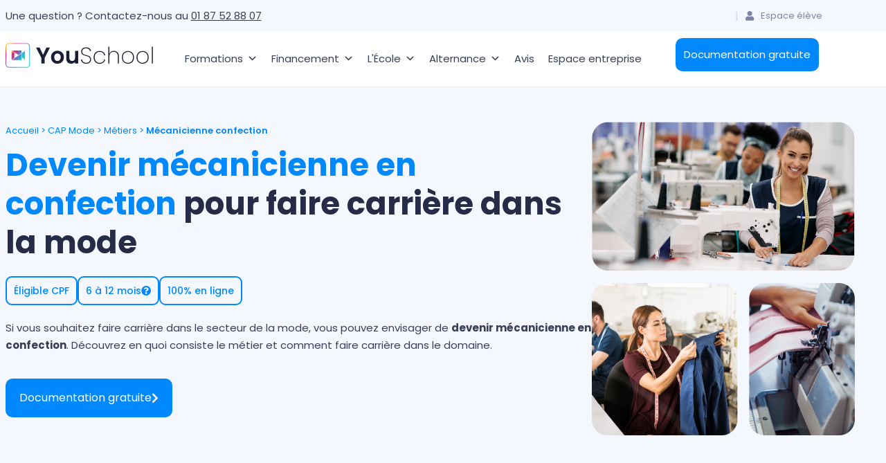

--- FILE ---
content_type: text/html; charset=UTF-8
request_url: https://www.youschool.fr/cap-metiers-mode/metiers/mecanicienne-confection/
body_size: 54788
content:
<!DOCTYPE html><html lang="fr-FR"><head ><script>(function(w,i,g){w[g]=w[g]||[];if(typeof w[g].push=='function')w[g].push(i)})
(window,'GTM-WKMQHFX','google_tags_first_party');</script><script>(function(w,d,s,l){w[l]=w[l]||[];(function(){w[l].push(arguments);})('set', 'developer_id.dY2E1Nz', true);
		var f=d.getElementsByTagName(s)[0],
		j=d.createElement(s);j.async=true;j.src='/b5ub/';
		f.parentNode.insertBefore(j,f);
		})(window,document,'script','dataLayer');</script>	<meta charset="UTF-8" />
	<meta name="viewport" content="width=device-width, initial-scale=1" />
	<script type="application/ld+json">
{
  "@context": "https://schema.org",
  "@type": "Product",
  "aggregateRating": {
    "@type": "AggregateRating",
    "ratingValue": "4.8",
    "reviewCount": "2724"
  },
  "description": "Decouvrez nos formations et CAP eligibles CPF avec YouSchool. Ideal pour les adultes en reconversion.",
  "name": "Formations a distance YouSchool",
  "image": "https://www.youschool.fr/wp-content/uploads/2023/05/youschool-light-lg.svg",
  "review": [
    {
      "@type": "Review",
      "author": "Person",
      "reviewRating": {
        "@type": "Rating",
        "bestRating": "5",
        "ratingValue": "4.8",
        "worstRating": "1"
      }
    }
  ]
}
</script>
<meta name='robots' content='index, follow, max-image-preview:large, max-snippet:-1, max-video-preview:-1' />

	<!-- This site is optimized with the Yoast SEO Premium plugin v26.7 (Yoast SEO v26.7) - https://yoast.com/wordpress/plugins/seo/ -->
	<title>Devenir mécanicienne en confection, faire carrière dans la mode</title>
<link data-rocket-preload as="style" href="https://fonts.googleapis.com/css?family=Poppins%3A100%2C100italic%2C200%2C200italic%2C300%2C300italic%2C400%2C400italic%2C500%2C500italic%2C600%2C600italic%2C700%2C700italic%2C800%2C800italic%2C900%2C900italic&#038;display=swap" rel="preload">
<link href="https://fonts.googleapis.com/css?family=Poppins%3A100%2C100italic%2C200%2C200italic%2C300%2C300italic%2C400%2C400italic%2C500%2C500italic%2C600%2C600italic%2C700%2C700italic%2C800%2C800italic%2C900%2C900italic&#038;display=swap" media="print" onload="this.media=&#039;all&#039;" rel="stylesheet">
<noscript data-wpr-hosted-gf-parameters=""><link rel="stylesheet" href="https://fonts.googleapis.com/css?family=Poppins%3A100%2C100italic%2C200%2C200italic%2C300%2C300italic%2C400%2C400italic%2C500%2C500italic%2C600%2C600italic%2C700%2C700italic%2C800%2C800italic%2C900%2C900italic&#038;display=swap"></noscript>
	<meta name="description" content="Pour faire carrière dans le secteur de la mode, devenez mécanicienne en confection. Devenez une professionnelle de l&#039;assemblage de vêtement." />
	<link rel="canonical" href="https://www.youschool.fr/cap-metiers-mode/metiers/mecanicienne-confection/" />
	<meta property="og:locale" content="fr_FR" />
	<meta property="og:type" content="article" />
	<meta property="og:title" content="Devenir mécanicienne en confection, faire carrière dans la mode" />
	<meta property="og:description" content="Pour faire carrière dans le secteur de la mode, devenez mécanicienne en confection. Devenez une professionnelle de l&#039;assemblage de vêtement." />
	<meta property="og:url" content="https://www.youschool.fr/cap-metiers-mode/metiers/mecanicienne-confection/" />
	<meta property="og:site_name" content="YouSchool" />
	<meta property="article:publisher" content="https://www.facebook.com/youschool.fr/?locale=fr_FR" />
	<meta property="article:modified_time" content="2025-05-09T09:13:24+00:00" />
	<meta property="og:image" content="https://www.youschool.fr/wp-content/uploads/2023/02/mode-couture-documentation.png" />
	<meta property="og:image:width" content="586" />
	<meta property="og:image:height" content="349" />
	<meta property="og:image:type" content="image/png" />
	<meta name="twitter:card" content="summary_large_image" />
	<meta name="twitter:title" content="Devenir mécanicienne en confection, faire carrière dans la mode" />
	<meta name="twitter:description" content="Pour faire carrière dans le secteur de la mode, devenez mécanicienne en confection. Devenez une professionnelle de l&#039;assemblage de vêtement." />
	<meta name="twitter:image" content="https://www.youschool.fr/wp-content/uploads/2023/02/mode-couture-documentation.png" />
	<meta name="twitter:label1" content="Durée de lecture estimée" />
	<meta name="twitter:data1" content="11 minutes" />
	<!-- / Yoast SEO Premium plugin. -->


<script type='application/javascript' id='pys-version-script'>console.log('PixelYourSite PRO version 12.3.6');</script>
<link rel='dns-prefetch' href='//ajax.googleapis.com' />
<link href='https://fonts.gstatic.com' crossorigin rel='preconnect' />
<link rel="alternate" title="oEmbed (JSON)" type="application/json+oembed" href="https://www.youschool.fr/wp-json/oembed/1.0/embed?url=https%3A%2F%2Fwww.youschool.fr%2Fcap-metiers-mode%2Fmetiers%2Fmecanicienne-confection%2F" />
<link rel="alternate" title="oEmbed (XML)" type="text/xml+oembed" href="https://www.youschool.fr/wp-json/oembed/1.0/embed?url=https%3A%2F%2Fwww.youschool.fr%2Fcap-metiers-mode%2Fmetiers%2Fmecanicienne-confection%2F&#038;format=xml" />
<style id='wp-img-auto-sizes-contain-inline-css' type='text/css'>
img:is([sizes=auto i],[sizes^="auto," i]){contain-intrinsic-size:3000px 1500px}
/*# sourceURL=wp-img-auto-sizes-contain-inline-css */
</style>
<link data-minify="1" rel='stylesheet' id='fluentform-elementor-widget-css' href='https://www.youschool.fr/wp-content/cache/min/1/wp-content/plugins/fluentform/assets/css/fluent-forms-elementor-widget.css?ver=1769094005' type='text/css' media='all' />
<link data-minify="1" rel='stylesheet' id='font-awesome-5-all-css' href='https://www.youschool.fr/wp-content/cache/min/1/wp-content/plugins/elementor/assets/lib/font-awesome/css/all.min.css?ver=1769094005' type='text/css' media='all' />
<link rel='stylesheet' id='font-awesome-4-shim-css' href='https://www.youschool.fr/wp-content/plugins/elementor/assets/lib/font-awesome/css/v4-shims.min.css?ver=3.34.1' type='text/css' media='all' />
<style id='wp-emoji-styles-inline-css' type='text/css'>

	img.wp-smiley, img.emoji {
		display: inline !important;
		border: none !important;
		box-shadow: none !important;
		height: 1em !important;
		width: 1em !important;
		margin: 0 0.07em !important;
		vertical-align: -0.1em !important;
		background: none !important;
		padding: 0 !important;
	}
/*# sourceURL=wp-emoji-styles-inline-css */
</style>
<style id='classic-theme-styles-inline-css' type='text/css'>
/*! This file is auto-generated */
.wp-block-button__link{color:#fff;background-color:#32373c;border-radius:9999px;box-shadow:none;text-decoration:none;padding:calc(.667em + 2px) calc(1.333em + 2px);font-size:1.125em}.wp-block-file__button{background:#32373c;color:#fff;text-decoration:none}
/*# sourceURL=/wp-includes/css/classic-themes.min.css */
</style>
<link data-minify="1" rel='stylesheet' id='ab_test_styles-css' href='https://www.youschool.fr/wp-content/cache/min/1/wp-content/plugins/bt-bb-ab/css/experiment-frontend.css?ver=1769094005' type='text/css' media='all' />
<style id='global-styles-inline-css' type='text/css'>
:root{--wp--preset--aspect-ratio--square: 1;--wp--preset--aspect-ratio--4-3: 4/3;--wp--preset--aspect-ratio--3-4: 3/4;--wp--preset--aspect-ratio--3-2: 3/2;--wp--preset--aspect-ratio--2-3: 2/3;--wp--preset--aspect-ratio--16-9: 16/9;--wp--preset--aspect-ratio--9-16: 9/16;--wp--preset--color--black: #000000;--wp--preset--color--cyan-bluish-gray: #abb8c3;--wp--preset--color--white: #ffffff;--wp--preset--color--pale-pink: #f78da7;--wp--preset--color--vivid-red: #cf2e2e;--wp--preset--color--luminous-vivid-orange: #ff6900;--wp--preset--color--luminous-vivid-amber: #fcb900;--wp--preset--color--light-green-cyan: #7bdcb5;--wp--preset--color--vivid-green-cyan: #00d084;--wp--preset--color--pale-cyan-blue: #8ed1fc;--wp--preset--color--vivid-cyan-blue: #0693e3;--wp--preset--color--vivid-purple: #9b51e0;--wp--preset--gradient--vivid-cyan-blue-to-vivid-purple: linear-gradient(135deg,rgb(6,147,227) 0%,rgb(155,81,224) 100%);--wp--preset--gradient--light-green-cyan-to-vivid-green-cyan: linear-gradient(135deg,rgb(122,220,180) 0%,rgb(0,208,130) 100%);--wp--preset--gradient--luminous-vivid-amber-to-luminous-vivid-orange: linear-gradient(135deg,rgb(252,185,0) 0%,rgb(255,105,0) 100%);--wp--preset--gradient--luminous-vivid-orange-to-vivid-red: linear-gradient(135deg,rgb(255,105,0) 0%,rgb(207,46,46) 100%);--wp--preset--gradient--very-light-gray-to-cyan-bluish-gray: linear-gradient(135deg,rgb(238,238,238) 0%,rgb(169,184,195) 100%);--wp--preset--gradient--cool-to-warm-spectrum: linear-gradient(135deg,rgb(74,234,220) 0%,rgb(151,120,209) 20%,rgb(207,42,186) 40%,rgb(238,44,130) 60%,rgb(251,105,98) 80%,rgb(254,248,76) 100%);--wp--preset--gradient--blush-light-purple: linear-gradient(135deg,rgb(255,206,236) 0%,rgb(152,150,240) 100%);--wp--preset--gradient--blush-bordeaux: linear-gradient(135deg,rgb(254,205,165) 0%,rgb(254,45,45) 50%,rgb(107,0,62) 100%);--wp--preset--gradient--luminous-dusk: linear-gradient(135deg,rgb(255,203,112) 0%,rgb(199,81,192) 50%,rgb(65,88,208) 100%);--wp--preset--gradient--pale-ocean: linear-gradient(135deg,rgb(255,245,203) 0%,rgb(182,227,212) 50%,rgb(51,167,181) 100%);--wp--preset--gradient--electric-grass: linear-gradient(135deg,rgb(202,248,128) 0%,rgb(113,206,126) 100%);--wp--preset--gradient--midnight: linear-gradient(135deg,rgb(2,3,129) 0%,rgb(40,116,252) 100%);--wp--preset--font-size--small: 13px;--wp--preset--font-size--medium: 20px;--wp--preset--font-size--large: 36px;--wp--preset--font-size--x-large: 42px;--wp--preset--spacing--20: 0.44rem;--wp--preset--spacing--30: 0.67rem;--wp--preset--spacing--40: 1rem;--wp--preset--spacing--50: 1.5rem;--wp--preset--spacing--60: 2.25rem;--wp--preset--spacing--70: 3.38rem;--wp--preset--spacing--80: 5.06rem;--wp--preset--shadow--natural: 6px 6px 9px rgba(0, 0, 0, 0.2);--wp--preset--shadow--deep: 12px 12px 50px rgba(0, 0, 0, 0.4);--wp--preset--shadow--sharp: 6px 6px 0px rgba(0, 0, 0, 0.2);--wp--preset--shadow--outlined: 6px 6px 0px -3px rgb(255, 255, 255), 6px 6px rgb(0, 0, 0);--wp--preset--shadow--crisp: 6px 6px 0px rgb(0, 0, 0);}:where(.is-layout-flex){gap: 0.5em;}:where(.is-layout-grid){gap: 0.5em;}body .is-layout-flex{display: flex;}.is-layout-flex{flex-wrap: wrap;align-items: center;}.is-layout-flex > :is(*, div){margin: 0;}body .is-layout-grid{display: grid;}.is-layout-grid > :is(*, div){margin: 0;}:where(.wp-block-columns.is-layout-flex){gap: 2em;}:where(.wp-block-columns.is-layout-grid){gap: 2em;}:where(.wp-block-post-template.is-layout-flex){gap: 1.25em;}:where(.wp-block-post-template.is-layout-grid){gap: 1.25em;}.has-black-color{color: var(--wp--preset--color--black) !important;}.has-cyan-bluish-gray-color{color: var(--wp--preset--color--cyan-bluish-gray) !important;}.has-white-color{color: var(--wp--preset--color--white) !important;}.has-pale-pink-color{color: var(--wp--preset--color--pale-pink) !important;}.has-vivid-red-color{color: var(--wp--preset--color--vivid-red) !important;}.has-luminous-vivid-orange-color{color: var(--wp--preset--color--luminous-vivid-orange) !important;}.has-luminous-vivid-amber-color{color: var(--wp--preset--color--luminous-vivid-amber) !important;}.has-light-green-cyan-color{color: var(--wp--preset--color--light-green-cyan) !important;}.has-vivid-green-cyan-color{color: var(--wp--preset--color--vivid-green-cyan) !important;}.has-pale-cyan-blue-color{color: var(--wp--preset--color--pale-cyan-blue) !important;}.has-vivid-cyan-blue-color{color: var(--wp--preset--color--vivid-cyan-blue) !important;}.has-vivid-purple-color{color: var(--wp--preset--color--vivid-purple) !important;}.has-black-background-color{background-color: var(--wp--preset--color--black) !important;}.has-cyan-bluish-gray-background-color{background-color: var(--wp--preset--color--cyan-bluish-gray) !important;}.has-white-background-color{background-color: var(--wp--preset--color--white) !important;}.has-pale-pink-background-color{background-color: var(--wp--preset--color--pale-pink) !important;}.has-vivid-red-background-color{background-color: var(--wp--preset--color--vivid-red) !important;}.has-luminous-vivid-orange-background-color{background-color: var(--wp--preset--color--luminous-vivid-orange) !important;}.has-luminous-vivid-amber-background-color{background-color: var(--wp--preset--color--luminous-vivid-amber) !important;}.has-light-green-cyan-background-color{background-color: var(--wp--preset--color--light-green-cyan) !important;}.has-vivid-green-cyan-background-color{background-color: var(--wp--preset--color--vivid-green-cyan) !important;}.has-pale-cyan-blue-background-color{background-color: var(--wp--preset--color--pale-cyan-blue) !important;}.has-vivid-cyan-blue-background-color{background-color: var(--wp--preset--color--vivid-cyan-blue) !important;}.has-vivid-purple-background-color{background-color: var(--wp--preset--color--vivid-purple) !important;}.has-black-border-color{border-color: var(--wp--preset--color--black) !important;}.has-cyan-bluish-gray-border-color{border-color: var(--wp--preset--color--cyan-bluish-gray) !important;}.has-white-border-color{border-color: var(--wp--preset--color--white) !important;}.has-pale-pink-border-color{border-color: var(--wp--preset--color--pale-pink) !important;}.has-vivid-red-border-color{border-color: var(--wp--preset--color--vivid-red) !important;}.has-luminous-vivid-orange-border-color{border-color: var(--wp--preset--color--luminous-vivid-orange) !important;}.has-luminous-vivid-amber-border-color{border-color: var(--wp--preset--color--luminous-vivid-amber) !important;}.has-light-green-cyan-border-color{border-color: var(--wp--preset--color--light-green-cyan) !important;}.has-vivid-green-cyan-border-color{border-color: var(--wp--preset--color--vivid-green-cyan) !important;}.has-pale-cyan-blue-border-color{border-color: var(--wp--preset--color--pale-cyan-blue) !important;}.has-vivid-cyan-blue-border-color{border-color: var(--wp--preset--color--vivid-cyan-blue) !important;}.has-vivid-purple-border-color{border-color: var(--wp--preset--color--vivid-purple) !important;}.has-vivid-cyan-blue-to-vivid-purple-gradient-background{background: var(--wp--preset--gradient--vivid-cyan-blue-to-vivid-purple) !important;}.has-light-green-cyan-to-vivid-green-cyan-gradient-background{background: var(--wp--preset--gradient--light-green-cyan-to-vivid-green-cyan) !important;}.has-luminous-vivid-amber-to-luminous-vivid-orange-gradient-background{background: var(--wp--preset--gradient--luminous-vivid-amber-to-luminous-vivid-orange) !important;}.has-luminous-vivid-orange-to-vivid-red-gradient-background{background: var(--wp--preset--gradient--luminous-vivid-orange-to-vivid-red) !important;}.has-very-light-gray-to-cyan-bluish-gray-gradient-background{background: var(--wp--preset--gradient--very-light-gray-to-cyan-bluish-gray) !important;}.has-cool-to-warm-spectrum-gradient-background{background: var(--wp--preset--gradient--cool-to-warm-spectrum) !important;}.has-blush-light-purple-gradient-background{background: var(--wp--preset--gradient--blush-light-purple) !important;}.has-blush-bordeaux-gradient-background{background: var(--wp--preset--gradient--blush-bordeaux) !important;}.has-luminous-dusk-gradient-background{background: var(--wp--preset--gradient--luminous-dusk) !important;}.has-pale-ocean-gradient-background{background: var(--wp--preset--gradient--pale-ocean) !important;}.has-electric-grass-gradient-background{background: var(--wp--preset--gradient--electric-grass) !important;}.has-midnight-gradient-background{background: var(--wp--preset--gradient--midnight) !important;}.has-small-font-size{font-size: var(--wp--preset--font-size--small) !important;}.has-medium-font-size{font-size: var(--wp--preset--font-size--medium) !important;}.has-large-font-size{font-size: var(--wp--preset--font-size--large) !important;}.has-x-large-font-size{font-size: var(--wp--preset--font-size--x-large) !important;}
:where(.wp-block-post-template.is-layout-flex){gap: 1.25em;}:where(.wp-block-post-template.is-layout-grid){gap: 1.25em;}
:where(.wp-block-term-template.is-layout-flex){gap: 1.25em;}:where(.wp-block-term-template.is-layout-grid){gap: 1.25em;}
:where(.wp-block-columns.is-layout-flex){gap: 2em;}:where(.wp-block-columns.is-layout-grid){gap: 2em;}
:root :where(.wp-block-pullquote){font-size: 1.5em;line-height: 1.6;}
/*# sourceURL=global-styles-inline-css */
</style>
<link data-minify="1" rel='stylesheet' id='megamenu-css' href='https://www.youschool.fr/wp-content/cache/min/1/wp-content/uploads/maxmegamenu/style.css?ver=1769094005' type='text/css' media='all' />
<link data-minify="1" rel='stylesheet' id='dashicons-css' href='https://www.youschool.fr/wp-content/cache/min/1/wp-includes/css/dashicons.min.css?ver=1769094005' type='text/css' media='all' />
<link rel='stylesheet' id='jupiterx-popups-animation-css' href='https://www.youschool.fr/wp-content/plugins/jupiterx-core/includes/extensions/raven/assets/lib/animate/animate.min.css?ver=4.14.1' type='text/css' media='all' />
<link data-minify="1" rel='stylesheet' id='jupiterx-css' href='https://www.youschool.fr/wp-content/cache/min/1/wp-content/uploads/jupiterx/compiler/jupiterx/9487b74.css?ver=1769094005' type='text/css' media='all' />
<link data-minify="1" rel='stylesheet' id='jupiterx-elements-dynamic-styles-css' href='https://www.youschool.fr/wp-content/cache/min/1/wp-content/uploads/jupiterx/compiler/jupiterx-elements-dynamic-styles/b9ac1ff.css?ver=1769094005' type='text/css' media='all' />
<link rel='stylesheet' id='elementor-frontend-css' href='https://www.youschool.fr/wp-content/plugins/elementor/assets/css/frontend.min.css?ver=3.34.1' type='text/css' media='all' />
<link rel='stylesheet' id='widget-icon-list-css' href='https://www.youschool.fr/wp-content/plugins/elementor/assets/css/widget-icon-list.min.css?ver=3.34.1' type='text/css' media='all' />
<link rel='stylesheet' id='widget-image-css' href='https://www.youschool.fr/wp-content/plugins/elementor/assets/css/widget-image.min.css?ver=3.34.1' type='text/css' media='all' />
<link rel='stylesheet' id='e-sticky-css' href='https://www.youschool.fr/wp-content/plugins/elementor-pro/assets/css/modules/sticky.min.css?ver=3.34.0' type='text/css' media='all' />
<link rel='stylesheet' id='widget-heading-css' href='https://www.youschool.fr/wp-content/plugins/elementor/assets/css/widget-heading.min.css?ver=3.34.1' type='text/css' media='all' />
<link rel='stylesheet' id='e-animation-fadeIn-css' href='https://www.youschool.fr/wp-content/plugins/elementor/assets/lib/animations/styles/fadeIn.min.css?ver=3.34.1' type='text/css' media='all' />
<link rel='stylesheet' id='e-popup-css' href='https://www.youschool.fr/wp-content/plugins/elementor-pro/assets/css/conditionals/popup.min.css?ver=3.34.0' type='text/css' media='all' />
<link data-minify="1" rel='stylesheet' id='elementor-icons-css' href='https://www.youschool.fr/wp-content/cache/min/1/wp-content/plugins/elementor/assets/lib/eicons/css/elementor-icons.min.css?ver=1769094005' type='text/css' media='all' />
<link data-minify="1" rel='stylesheet' id='font-awesome-css' href='https://www.youschool.fr/wp-content/cache/min/1/wp-content/plugins/elementor/assets/lib/font-awesome/css/font-awesome.min.css?ver=1769094005' type='text/css' media='all' />
<link rel='stylesheet' id='jupiterx-core-raven-frontend-css' href='https://www.youschool.fr/wp-content/plugins/jupiterx-core/includes/extensions/raven/assets/css/frontend.min.css?ver=315cdd3b0d1684f544e329613699a4ae' type='text/css' media='all' />
<link rel='stylesheet' id='elementor-post-5-css' href='https://www.youschool.fr/wp-content/uploads/elementor/css/post-5.css?ver=1769086162' type='text/css' media='all' />
<link rel='stylesheet' id='flatpickr-css' href='https://www.youschool.fr/wp-content/plugins/elementor/assets/lib/flatpickr/flatpickr.min.css?ver=4.6.13' type='text/css' media='all' />
<link rel='stylesheet' id='widget-breadcrumbs-css' href='https://www.youschool.fr/wp-content/plugins/elementor-pro/assets/css/widget-breadcrumbs.min.css?ver=3.34.0' type='text/css' media='all' />
<link data-minify="1" rel='stylesheet' id='fluent-form-styles-css' href='https://www.youschool.fr/wp-content/cache/min/1/wp-content/plugins/fluentform/assets/css/fluent-forms-public.css?ver=1769094005' type='text/css' media='all' />
<link data-minify="1" rel='stylesheet' id='fluentform-public-default-css' href='https://www.youschool.fr/wp-content/cache/min/1/wp-content/plugins/fluentform/assets/css/fluentform-public-default.css?ver=1769094005' type='text/css' media='all' />
<link rel='stylesheet' id='widget-nested-accordion-css' href='https://www.youschool.fr/wp-content/plugins/elementor/assets/css/widget-nested-accordion.min.css?ver=3.34.1' type='text/css' media='all' />
<link data-minify="1" rel='stylesheet' id='swiper-css' href='https://www.youschool.fr/wp-content/cache/min/1/wp-content/plugins/elementor/assets/lib/swiper/v8/css/swiper.min.css?ver=1769094005' type='text/css' media='all' />
<link rel='stylesheet' id='e-swiper-css' href='https://www.youschool.fr/wp-content/plugins/elementor/assets/css/conditionals/e-swiper.min.css?ver=3.34.1' type='text/css' media='all' />
<link rel='stylesheet' id='widget-nested-carousel-css' href='https://www.youschool.fr/wp-content/plugins/elementor-pro/assets/css/widget-nested-carousel.min.css?ver=3.34.0' type='text/css' media='all' />
<link rel='stylesheet' id='widget-posts-css' href='https://www.youschool.fr/wp-content/plugins/elementor-pro/assets/css/widget-posts.min.css?ver=3.34.0' type='text/css' media='all' />
<link rel='stylesheet' id='elementor-post-15950-css' href='https://www.youschool.fr/wp-content/uploads/elementor/css/post-15950.css?ver=1769086773' type='text/css' media='all' />
<link rel='stylesheet' id='elementor-post-195697-css' href='https://www.youschool.fr/wp-content/uploads/elementor/css/post-195697.css?ver=1769086295' type='text/css' media='all' />
<link rel='stylesheet' id='elementor-post-147212-css' href='https://www.youschool.fr/wp-content/uploads/elementor/css/post-147212.css?ver=1769086179' type='text/css' media='all' />
<link rel='stylesheet' id='elementor-post-195979-css' href='https://www.youschool.fr/wp-content/uploads/elementor/css/post-195979.css?ver=1769086162' type='text/css' media='all' />
<link data-minify="1" rel='stylesheet' id='ekit-widget-styles-css' href='https://www.youschool.fr/wp-content/cache/min/1/wp-content/plugins/elementskit-lite/widgets/init/assets/css/widget-styles.css?ver=1769094005' type='text/css' media='all' />
<link data-minify="1" rel='stylesheet' id='ekit-responsive-css' href='https://www.youschool.fr/wp-content/cache/min/1/wp-content/plugins/elementskit-lite/widgets/init/assets/css/responsive.css?ver=1769094005' type='text/css' media='all' />
<link rel='stylesheet' id='eael-general-css' href='https://www.youschool.fr/wp-content/plugins/essential-addons-for-elementor-lite/assets/front-end/css/view/general.min.css?ver=6.5.7' type='text/css' media='all' />

<link rel='stylesheet' id='elementor-icons-shared-0-css' href='https://www.youschool.fr/wp-content/plugins/elementor/assets/lib/font-awesome/css/fontawesome.min.css?ver=5.15.3' type='text/css' media='all' />
<link data-minify="1" rel='stylesheet' id='elementor-icons-fa-solid-css' href='https://www.youschool.fr/wp-content/cache/min/1/wp-content/plugins/elementor/assets/lib/font-awesome/css/solid.min.css?ver=1769094005' type='text/css' media='all' />
<link data-minify="1" rel='stylesheet' id='elementor-icons-fa-regular-css' href='https://www.youschool.fr/wp-content/cache/min/1/wp-content/plugins/elementor/assets/lib/font-awesome/css/regular.min.css?ver=1769094005' type='text/css' media='all' />
<link data-minify="1" rel='stylesheet' id='elementor-icons-fa-brands-css' href='https://www.youschool.fr/wp-content/cache/min/1/wp-content/plugins/elementor/assets/lib/font-awesome/css/brands.min.css?ver=1769094005' type='text/css' media='all' />
<script type="text/javascript" src="https://ajax.googleapis.com/ajax/libs/jquery/3.7.1/jquery.min.js" id="jquery-js"></script>
<script type="text/javascript" src="https://www.youschool.fr/wp-content/plugins/elementor/assets/lib/font-awesome/js/v4-shims.min.js?ver=3.34.1" id="font-awesome-4-shim-js"></script>
<script type="text/javascript" id="bt_conversion_scripts-js-extra">
/* <![CDATA[ */
var ABST_CONFIG = {"ajaxurl":"https://www.youschool.fr/wp-admin/admin-ajax.php","adminurl":"https://www.youschool.fr/wp-admin/","pluginurl":"https://www.youschool.fr/wp-content/plugins/bt-bb-ab/","homeurl":"https://www.youschool.fr","btab_vars":{"is_admin":false,"post_id":15950,"is_preview":false,"is_agency":true,"is_free":"0","tagging":"1","do_fingerprint":"0","advanced_tracking":"0","abst_server_convert_woo":"0","abst_enable_user_journeys":"0","abst_disable_ai":"0","plugins_uri":"https://www.youschool.fr/wp-content/plugins/bt-bb-ab/","domain":"https://www.youschool.fr","v":"2.4.0","wait_for_approval":"0","heatmap_pages":[],"heatmap_all_pages":"all","geo":"0"},"bt_experiments":{"202770":{"name":"A/B | DG Code postal","target_percentage":"100","url_query":"","conversion_page":"selector","conversion_url":"","conversion_link_pattern":false,"conversion_time":"0","conversion_scroll":"0","conversion_style":"bayesian","conversion_selector":"#fluentform_45 .ff-btn-submit, #fluentform_231 .ff-btn-submit","conversion_text":"","goals":[],"test_type":"ab_test","is_current_user_track":true,"full_page_default_page":"","page_variations":[],"variation_meta":[],"use_order_value":"","magic_definition":"","css_test_variations":"2","test_status":"complete","test_winner":"","target_option_device_size":"all"},"200418":{"name":"A/B | HP FF RCS","target_percentage":"100","url_query":"","conversion_page":"selector","conversion_url":"","conversion_link_pattern":false,"conversion_time":"0","conversion_scroll":"0","conversion_style":"bayesian","conversion_selector":"#fluentform_45 .ff-btn-submit, #fluentform_226 .ff-btn-submit","conversion_text":"","goals":[],"test_type":"ab_test","is_current_user_track":true,"full_page_default_page":"","page_variations":[],"variation_meta":[],"use_order_value":"","magic_definition":"","css_test_variations":"2","test_status":"complete","test_winner":"","target_option_device_size":"all"},"198192":{"name":"A/B V3 | Documentation gratuite","target_percentage":"100","url_query":"","conversion_page":"selector","conversion_url":"","conversion_link_pattern":false,"conversion_time":"0","conversion_scroll":"0","conversion_style":"bayesian","conversion_selector":".ff-btn-submit","conversion_text":"","goals":[],"test_type":"ab_test","is_current_user_track":true,"full_page_default_page":"false","page_variations":[],"variation_meta":[],"use_order_value":"","magic_definition":"","css_test_variations":"2","test_status":"complete","test_winner":"","target_option_device_size":"all"}},"conversion_details":[],"current_page":[15950]};
//# sourceURL=bt_conversion_scripts-js-extra
/* ]]> */
</script>
<script data-cfasync="false" data-no-optimize="1" data-no-defer="1" data-no-minify="1" nowprocket type="text/javascript" src="https://www.youschool.fr/wp-content/plugins/bt-bb-ab/js/bt_conversion-min.js?ver=2.4.0" id="bt_conversion_scripts-js"></script>
<script type="text/javascript" src="https://www.youschool.fr/wp-content/themes/jupiterx/lib/assets/dist/js/utils.min.js?ver=4.14.1" id="jupiterx-utils-js"></script>
<script type="text/javascript" src="https://www.youschool.fr/wp-content/plugins/pixelyoursite-pro/dist/scripts/jquery.bind-first-0.2.3.min.js" id="jquery-bind-first-js"></script>
<script type="text/javascript" src="https://www.youschool.fr/wp-content/plugins/pixelyoursite-pro/dist/scripts/js.cookie-2.1.3.min.js?ver=2.1.3" id="js-cookie-pys-js"></script>
<script data-minify="1" type="text/javascript" src="https://www.youschool.fr/wp-content/cache/min/1/wp-content/plugins/pixelyoursite-pro/dist/scripts/sha256.js?ver=1769094005" id="js-sha256-js"></script>
<script type="text/javascript" src="https://www.youschool.fr/wp-content/plugins/pixelyoursite-pro/dist/scripts/tld.min.js?ver=2.3.1" id="js-tld-js"></script>
<script type="text/javascript" id="pys-js-extra">
/* <![CDATA[ */
var pysOptions = {"staticEvents":{"facebook":{"init_event":[{"delay":0,"type":"static","ajaxFire":false,"name":"PageView","eventID":"bec4614d-523a-4d92-8b6e-27e17b4099ee","pixelIds":["1347075571982164"],"params":{"page_title":"M\u00e9canicienne confection","post_type":"page","post_id":15950,"plugin":"PixelYourSite","event_url":"www.youschool.fr/cap-metiers-mode/metiers/mecanicienne-confection/","user_role":"guest"},"e_id":"init_event","ids":[],"hasTimeWindow":false,"timeWindow":0,"woo_order":"","edd_order":""}]}},"dynamicEvents":{"automatic_event_internal_link":{"facebook":{"delay":0,"type":"dyn","name":"InternalClick","eventID":"bca42ebd-09e6-4c6e-92ef-e92d2d186d31","pixelIds":["1347075571982164"],"params":{"page_title":"M\u00e9canicienne confection","post_type":"page","post_id":15950,"plugin":"PixelYourSite","event_url":"www.youschool.fr/cap-metiers-mode/metiers/mecanicienne-confection/","user_role":"guest"},"e_id":"automatic_event_internal_link","ids":[],"hasTimeWindow":false,"timeWindow":0,"woo_order":"","edd_order":""}},"automatic_event_outbound_link":{"facebook":{"delay":0,"type":"dyn","name":"OutboundClick","eventID":"8f1df11b-ec6b-4a5f-844a-58d15b4d9e6e","pixelIds":["1347075571982164"],"params":{"page_title":"M\u00e9canicienne confection","post_type":"page","post_id":15950,"plugin":"PixelYourSite","event_url":"www.youschool.fr/cap-metiers-mode/metiers/mecanicienne-confection/","user_role":"guest"},"e_id":"automatic_event_outbound_link","ids":[],"hasTimeWindow":false,"timeWindow":0,"woo_order":"","edd_order":""}},"automatic_event_video":{"facebook":{"delay":0,"type":"dyn","name":"WatchVideo","eventID":"0fb77300-cfd6-42b5-86e5-0e4e7672693a","pixelIds":["1347075571982164"],"params":{"page_title":"M\u00e9canicienne confection","post_type":"page","post_id":15950,"plugin":"PixelYourSite","event_url":"www.youschool.fr/cap-metiers-mode/metiers/mecanicienne-confection/","user_role":"guest"},"e_id":"automatic_event_video","ids":[],"hasTimeWindow":false,"timeWindow":0,"woo_order":"","edd_order":""}},"automatic_event_tel_link":{"facebook":{"delay":0,"type":"dyn","name":"TelClick","eventID":"386b5386-79ed-4b3a-8437-0c8c3d0a9721","pixelIds":["1347075571982164"],"params":{"page_title":"M\u00e9canicienne confection","post_type":"page","post_id":15950,"plugin":"PixelYourSite","event_url":"www.youschool.fr/cap-metiers-mode/metiers/mecanicienne-confection/","user_role":"guest"},"e_id":"automatic_event_tel_link","ids":[],"hasTimeWindow":false,"timeWindow":0,"woo_order":"","edd_order":""}},"automatic_event_email_link":{"facebook":{"delay":0,"type":"dyn","name":"EmailClick","eventID":"35f3cfd6-3fb5-4db7-9523-aeeae3ea45ba","pixelIds":["1347075571982164"],"params":{"page_title":"M\u00e9canicienne confection","post_type":"page","post_id":15950,"plugin":"PixelYourSite","event_url":"www.youschool.fr/cap-metiers-mode/metiers/mecanicienne-confection/","user_role":"guest"},"e_id":"automatic_event_email_link","ids":[],"hasTimeWindow":false,"timeWindow":0,"woo_order":"","edd_order":""}},"automatic_event_form":{"facebook":{"delay":0,"type":"dyn","name":"Form","eventID":"e6d98bb7-828b-40a5-a6cd-3324047cdd64","pixelIds":["1347075571982164"],"params":{"page_title":"M\u00e9canicienne confection","post_type":"page","post_id":15950,"plugin":"PixelYourSite","event_url":"www.youschool.fr/cap-metiers-mode/metiers/mecanicienne-confection/","user_role":"guest"},"e_id":"automatic_event_form","ids":[],"hasTimeWindow":false,"timeWindow":0,"woo_order":"","edd_order":""}},"automatic_event_download":{"facebook":{"delay":0,"type":"dyn","name":"Download","extensions":["","doc","exe","js","pdf","ppt","tgz","zip","xls"],"eventID":"32cae532-7a4e-4389-9ca5-06a0181d8682","pixelIds":["1347075571982164"],"params":{"page_title":"M\u00e9canicienne confection","post_type":"page","post_id":15950,"plugin":"PixelYourSite","event_url":"www.youschool.fr/cap-metiers-mode/metiers/mecanicienne-confection/","user_role":"guest"},"e_id":"automatic_event_download","ids":[],"hasTimeWindow":false,"timeWindow":0,"woo_order":"","edd_order":""}},"automatic_event_comment":{"facebook":{"delay":0,"type":"dyn","name":"Comment","eventID":"5117729a-e3de-4391-9abe-3eff22969d85","pixelIds":["1347075571982164"],"params":{"page_title":"M\u00e9canicienne confection","post_type":"page","post_id":15950,"plugin":"PixelYourSite","event_url":"www.youschool.fr/cap-metiers-mode/metiers/mecanicienne-confection/","user_role":"guest"},"e_id":"automatic_event_comment","ids":[],"hasTimeWindow":false,"timeWindow":0,"woo_order":"","edd_order":""}},"automatic_event_adsense":{"facebook":{"delay":0,"type":"dyn","name":"AdSense","eventID":"4f1b39e6-2fa3-47e5-a78e-7f55fff643da","pixelIds":["1347075571982164"],"params":{"page_title":"M\u00e9canicienne confection","post_type":"page","post_id":15950,"plugin":"PixelYourSite","event_url":"www.youschool.fr/cap-metiers-mode/metiers/mecanicienne-confection/","user_role":"guest"},"e_id":"automatic_event_adsense","ids":[],"hasTimeWindow":false,"timeWindow":0,"woo_order":"","edd_order":""}},"automatic_event_scroll":{"facebook":{"delay":0,"type":"dyn","name":"PageScroll","scroll_percent":30,"eventID":"99cf0176-9009-488e-a2ba-dc2870ff8ac8","pixelIds":["1347075571982164"],"params":{"page_title":"M\u00e9canicienne confection","post_type":"page","post_id":15950,"plugin":"PixelYourSite","event_url":"www.youschool.fr/cap-metiers-mode/metiers/mecanicienne-confection/","user_role":"guest"},"e_id":"automatic_event_scroll","ids":[],"hasTimeWindow":false,"timeWindow":0,"woo_order":"","edd_order":""}},"automatic_event_time_on_page":{"facebook":{"delay":0,"type":"dyn","name":"TimeOnPage","time_on_page":30,"eventID":"8554dc5c-9459-4f85-a657-c7625eb27f28","pixelIds":["1347075571982164"],"params":{"page_title":"M\u00e9canicienne confection","post_type":"page","post_id":15950,"plugin":"PixelYourSite","event_url":"www.youschool.fr/cap-metiers-mode/metiers/mecanicienne-confection/","user_role":"guest"},"e_id":"automatic_event_time_on_page","ids":[],"hasTimeWindow":false,"timeWindow":0,"woo_order":"","edd_order":""}}},"triggerEvents":[],"triggerEventTypes":[],"facebook":{"pixelIds":["1347075571982164"],"advancedMatchingEnabled":true,"advancedMatching":{"external_id":"6d41339447b910bfdd643254038c359688d3231a3d969e99294195dcf5dfbe4b"},"removeMetadata":false,"wooVariableAsSimple":false,"serverApiEnabled":true,"wooCRSendFromServer":false,"send_external_id":true,"enabled_medical":false,"do_not_track_medical_param":["event_url","post_title","page_title","landing_page","content_name","categories","category_name","tags"],"meta_ldu":false,"hide_pixels":[]},"debug":"","siteUrl":"https://www.youschool.fr","ajaxUrl":"https://www.youschool.fr/wp-admin/admin-ajax.php","ajax_event":"cf7fd2acf3","trackUTMs":"1","trackTrafficSource":"1","user_id":"0","enable_lading_page_param":"1","cookie_duration":"7","enable_event_day_param":"1","enable_event_month_param":"1","enable_event_time_param":"1","enable_remove_target_url_param":"1","enable_remove_download_url_param":"1","visit_data_model":"first_visit","last_visit_duration":"60","enable_auto_save_advance_matching":"1","enable_success_send_form":"","enable_automatic_events":"1","enable_event_video":"1","ajaxForServerEvent":"1","ajaxForServerStaticEvent":"1","useSendBeacon":"1","send_external_id":"1","external_id_expire":"180","track_cookie_for_subdomains":"1","google_consent_mode":"1","data_persistency":"keep_data","advance_matching_form":{"enable_advance_matching_forms":true,"advance_matching_fn_names":["","first_name","first-name","first name","name","names[first_name]"],"advance_matching_ln_names":["","last_name","last-name","last name","names[last_name]"],"advance_matching_tel_names":["","phone","tel"],"advance_matching_em_names":[]},"advance_matching_url":{"enable_advance_matching_url":true,"advance_matching_fn_names":[],"advance_matching_ln_names":[],"advance_matching_tel_names":[],"advance_matching_em_names":[]},"track_dynamic_fields":[],"gdpr":{"ajax_enabled":false,"all_disabled_by_api":false,"facebook_disabled_by_api":false,"tiktok_disabled_by_api":false,"analytics_disabled_by_api":false,"google_ads_disabled_by_api":false,"pinterest_disabled_by_api":false,"bing_disabled_by_api":false,"reddit_disabled_by_api":false,"externalID_disabled_by_api":false,"facebook_prior_consent_enabled":true,"tiktok_prior_consent_enabled":true,"analytics_prior_consent_enabled":true,"google_ads_prior_consent_enabled":true,"pinterest_prior_consent_enabled":true,"bing_prior_consent_enabled":true,"cookiebot_integration_enabled":false,"cookiebot_facebook_consent_category":"marketing","cookiebot_tiktok_consent_category":"marketing","cookiebot_analytics_consent_category":"statistics","cookiebot_google_ads_consent_category":"marketing","cookiebot_pinterest_consent_category":"marketing","cookiebot_bing_consent_category":"marketing","cookie_notice_integration_enabled":false,"cookie_law_info_integration_enabled":false,"real_cookie_banner_integration_enabled":false,"consent_magic_integration_enabled":false,"analytics_storage":{"enabled":true,"value":"granted","filter":false},"ad_storage":{"enabled":true,"value":"granted","filter":false},"ad_user_data":{"enabled":true,"value":"granted","filter":false},"ad_personalization":{"enabled":true,"value":"granted","filter":false}},"cookie":{"disabled_all_cookie":false,"disabled_start_session_cookie":false,"disabled_advanced_form_data_cookie":false,"disabled_landing_page_cookie":false,"disabled_first_visit_cookie":false,"disabled_trafficsource_cookie":false,"disabled_utmTerms_cookie":false,"disabled_utmId_cookie":false,"disabled_google_alternative_id":false},"tracking_analytics":{"TrafficSource":"","TrafficLanding":"https://www.youschool.fr/cap-metiers-mode/metiers/mecanicienne-confection/","TrafficUtms":[],"TrafficUtmsId":[],"userDataEnable":true,"userData":{"emails":[],"phones":[],"addresses":[]},"use_encoding_provided_data":true,"use_multiple_provided_data":true},"GATags":{"ga_datalayer_type":"default","ga_datalayer_name":"dataLayerPYS","gclid_alternative_enabled":false,"gclid_alternative_param":""},"automatic":{"enable_youtube":true,"enable_vimeo":true,"enable_video":true},"woo":{"enabled":false},"edd":{"enabled":false},"cache_bypass":"1769287074"};
//# sourceURL=pys-js-extra
/* ]]> */
</script>
<script data-minify="1" type="text/javascript" src="https://www.youschool.fr/wp-content/cache/min/1/wp-content/plugins/pixelyoursite-pro/dist/scripts/public.js?ver=1769094005" id="pys-js"></script>
<script data-minify="1" type="text/javascript" src="https://www.youschool.fr/wp-content/cache/min/1/wp-content/plugins/pixelyoursite-super-pack/dist/scripts/public.js?ver=1769094005" id="pys_sp_public_js-js"></script>
<link rel="https://api.w.org/" href="https://www.youschool.fr/wp-json/" /><link rel="alternate" title="JSON" type="application/json" href="https://www.youschool.fr/wp-json/wp/v2/pages/15950" /><style id='absthide'>
      [bt_hidden=true] { 
        display: none !important; 
        visibility: hidden !important; 
        height: 0 !important; 
      }
/* Hide all variations by default - prevents flicker */
[bt-variation]:not(.bt-show-variation),
[data-bt-variation]:not(.bt-show-variation),
[class*='ab-var-']:not(.bt-show-variation) {
    opacity: 0 !important;
    pointer-events: none !important;
}

/* Show the first variation of each experiment - prevents CLS */
[bt-variation].bt-first-variation:not(.bt-show-variation),
[data-bt-variation].bt-first-variation:not(.bt-show-variation),
[class*='ab-var-'].bt-first-variation {
    opacity: 1 !important;
    pointer-events: auto !important;
}

/* After test setup complete, fully remove non-selected variations from DOM */
body.ab-test-setup-complete [bt-variation]:not(.bt-show-variation),
body.ab-test-setup-complete [data-bt-variation]:not(.bt-show-variation),
body.ab-test-setup-complete [class*='ab-var-']:not(.bt-show-variation) {
    display: none !important;
}

/* Show selected variation */
.bt-show-variation {
    opacity: 1 !important;
    pointer-events: auto !important;
}

      </style><script data-cfasync='false' data-no-optimize='1' data-no-defer='1' data-no-minify='1' nowprocket id='abst_conv_details'>
          var conversion_details = [];
          var current_page = [15950];
        </script><meta name="generator" content="Elementor 3.34.1; features: additional_custom_breakpoints; settings: css_print_method-external, google_font-enabled, font_display-swap">
<meta name="viewport" content="width=device-width, initial-scale=1" />

<!-- Google Tag Manager -->
<script>
window.dataLayer = window.dataLayer || [];
(function(w,d,s,l,i){w[l]=w[l]||[];w[l].push({'gtm.start':
new Date().getTime(),event:'gtm.js'});var f=d.getElementsByTagName(s)[0],
j=d.createElement(s),dl=l!='dataLayer'?'&l='+l:'';j.async=true;j.src=
'https://www.googletagmanager.com/gtm.js?id='+i+dl;f.parentNode.insertBefore(j,f);
})(window,document,'script','dataLayer','GTM-WKMQHFX');
</script>
<!-- End Google Tag Manager -->

<script>
window.adsbygoogle = window.adsbygoogle || [];
window.dataLayer = window.dataLayer || [];

function gtag() {
    window.dataLayer.push(arguments);
}

window._axcb = window._axcb || [];
window.adsbygoogle.pauseAdRequests = 1;

gtag("js", new Date());

gtag("consent", "default", {
    ad_storage: "denied",
    analytics_storage: "denied"
});

window._axcb.push(function (axeptio) {
    axeptio.on("cookies:complete", function (choices) {
        gtag("consent", "update", choices.$$googleConsentMode);
        window.adsbygoogle.pauseAdRequests = 0;
    });
});
</script>
<script>
(function () {
  var PARAM = "source";
  var v = new URLSearchParams(location.search).get(PARAM);

  // Si on a la source dans l'URL → on la garde en mémoire de session
  if (v) {
    sessionStorage.setItem("persist_" + PARAM, v);
  } else {
    // Pas de source dans l'URL → on ne conserve rien
    sessionStorage.removeItem("persist_" + PARAM);
    return;
  }

  // Ajoute le param sur tous les liens internes pendant la session
  document.addEventListener("click", function (e) {
    var a = e.target.closest("a");
    if (!a) return;

    var href = a.getAttribute("href");
    if (!href || href.startsWith("mailto:") || href.startsWith("tel:") || href.startsWith("#")) return;

    try {
      var url = new URL(href, location.href);
      if (url.origin !== location.origin) return; // lien externe
      if (!url.searchParams.has(PARAM)) {
        url.searchParams.set(PARAM, v);
        a.href = url.toString();
      }
    } catch (err) {}
  }, true);
})();
</script>

<script data-minify="1" src="https://www.youschool.fr/wp-content/cache/min/1/web-vitals@4/dist/web-vitals.iife.js?ver=1769094006"></script>
<script>
webVitals.onINP(console.log);
</script>

<meta name="p:domain_verify" content="71af032449801b4f8b592bd2d8776787"/>

<!-- TrustBox script -->
<script data-minify="1" type="text/javascript" src="https://www.youschool.fr/wp-content/cache/min/1/bootstrap/v5/tp.widget.bootstrap.min.js?ver=1769094006" async></script>
<!-- End TrustBox script -->
			<style>
				.e-con.e-parent:nth-of-type(n+4):not(.e-lazyloaded):not(.e-no-lazyload),
				.e-con.e-parent:nth-of-type(n+4):not(.e-lazyloaded):not(.e-no-lazyload) * {
					background-image: none !important;
				}
				@media screen and (max-height: 1024px) {
					.e-con.e-parent:nth-of-type(n+3):not(.e-lazyloaded):not(.e-no-lazyload),
					.e-con.e-parent:nth-of-type(n+3):not(.e-lazyloaded):not(.e-no-lazyload) * {
						background-image: none !important;
					}
				}
				@media screen and (max-height: 640px) {
					.e-con.e-parent:nth-of-type(n+2):not(.e-lazyloaded):not(.e-no-lazyload),
					.e-con.e-parent:nth-of-type(n+2):not(.e-lazyloaded):not(.e-no-lazyload) * {
						background-image: none !important;
					}
				}
			</style>
			<link rel="icon" href="https://www.youschool.fr/wp-content/uploads/2023/05/cropped-favicon-youschool-1-32x32.png" sizes="32x32" />
<link rel="icon" href="https://www.youschool.fr/wp-content/uploads/2023/05/cropped-favicon-youschool-1-192x192.png" sizes="192x192" />
<link rel="apple-touch-icon" href="https://www.youschool.fr/wp-content/uploads/2023/05/cropped-favicon-youschool-1-180x180.png" />
<meta name="msapplication-TileImage" content="https://www.youschool.fr/wp-content/uploads/2023/05/cropped-favicon-youschool-1-270x270.png" />
		<style type="text/css" id="wp-custom-css">
			html {
  overflow-x: hidden;
}
/* REMONTER LE WIDGET AXEPTIO EN MOBILE
@media (max-width: 767px) {
#axeptio_main_button {
    bottom:60px!important;
}
}
*/
.ff-el-form-check-label{
	font-size:12px!important;
}
.ff-el-input--content .ff-el-form-check{
	margin:0px!important;
}
.prenom-ff{
	margin-top:20px;
}
.nom-ff{
	margin-top:20px;
}
.badge-nouveau{
	width:90px;
}
/* FLUENT FORMS WIDGET */
.fluentform-widget-wrapper{
    background-color: white;
		border: 2px #0088FF solid!important;
    padding : 2% 6% 2% 6%;
    border-radius: 20px;
}
.full-form .ff-default .ff-el-form-control, .ff-default .ff-el-form-control {
	color:#262B47!important;
}
input:focus::-webkit-input-placeholder {
	color : transparent!important;
}
@media only screen and (max-width: 767px){
	.fluentform-widget-wrapper{
	padding : 4% 6% 4% 6%;
}
}

/* WEBSITE */
.titre-h1{
    margin-bottom:20px!important;
}
.titre-h1-bleu{
    color:#0088FF;
}
.titre-h2{
    margin-bottom:20px!important;
}
.titre-h3{
    margin-bottom:10px!important;
}
.titre-h2-bleu{
    color:#0088FF;
}
.saut-ligne-mobile{
    display: none;
}
.nom-avis{
    color:#0088FF;
    font-weight:700;
}
.p-bleu{
    color:#0088FF;
}
.p-bleu a{
    color:#0088FF;
}
.p-bleu a:hover{
	  color:#0088FF;
    opacity:0.8;
}
.p-no-margin p:last-child{
    margin-bottom:0;
}
.cards-hover:hover{
    transform: scale(1.02);
    transition: all .2s ease-in-out;
}
.p-lettrine {
  color: #0088ff;
  float: left;
  font-family: Times;
  font-size: 75px;
  padding-top:10px;
  padding-right: 10px;
}
.p-citation{
	font-size:35px;
	font-weight:700;
	font-family: Times;
	line-height:37px;
}
.p-secondaire{
	font-size:13px;
	line-height:18px;
}
.rll-youtube-player{
    overflow: hidden;
    -webkit-border-radius: 20px;
    -webkit-mask-image: -webkit-radial-gradient(white, black);
}

/* MENU
.jet-mobile-menu__body{
	margin-top:25px!important;
}
*/
/* ACCORDÉON */
.custom-list {
  list-style: none; /* Supprime les puces par défaut */
  padding-left: 0; /* Supprime l'espacement à gauche */
	margin:10px 0 5px 0;/* Ajoute de l'espace entre le bullet point et l'accordéon */
}
.custom-list li {
  background: url('https://www.youschool.fr/wp-content/uploads/2023/12/check-bleu-clair-icone.svg') no-repeat left top; /* Utilise l'image comme arrière-plan à gauche de chaque élément de liste */
  padding-left: 40px; /* Ajoute un espace à gauche pour l'image */
  padding-bottom:6px;/* Espacement pour afficher l'image dans son entièreté */
  margin-bottom: 10px; /* Espacement entre les éléments de la liste */
  background-size: 25px;/* Taille de l'image */
}
.custom-list li:last-child{
    margin-bottom:0!important;
}
.e-n-accordion-item-title-text{
    font-weight:500!important;
    font-size:16px!important;
	  color:#393e59!important;
}
.e-n-accordion .elementor-widget-container p:last-child{
    margin-bottom:0!important;
}
@media only screen and (max-width: 1024px){
	.saut-ligne-ordinateur{
    display:none;
	}
}
@media only screen and (max-width: 767px){
	/* Empêcher le zoom du navigateur lors de la sélection d'une input */
input, textarea,select {
    font-size: 16px!important;
}
.titre-h2{
    margin-bottom:12px!important;
}

.saut-ligne-mobile{
    display: initial;
    }
.eael-ext-scroll-to-top-button{
		display:none!important;
	}
	.cards-hover:hover{
    transform: none;
}
	.p-lettrine{
  padding-top:4px;
  padding-right: 8px;
    }
	.p-citation{
	font-size:28px;
		line-height:30px;
}
}

/* BLOG */
/* Au dessous du formulaire */
/* #custom_html-3{
    margin-top: 50px;
}
/* Au dessus du widget Facebook */
/*#jupiterx_posts-2{
    margin-top: 40px;
}
/* Titre Articles */
.card-title{
    margin-bottom:20px;
}
/* Texte Articles */
.jupiterx-widget-posts-post-title{
    font-size:15px!important;
}
/* Entre les articles */
.jupiterx-widget-posts-item{
    margin-bottom:20px!important;
}
/* Ajustement de l'image mise en avant desktop */
.jupiterx-post-image img {
		width:90%;
		margin-left:50px;
}
/* Ajustement de l'image mise en avant mobile */
@media only screen and (max-width: 767px) {
.jupiterx-post-image img {
		width:94%;
		margin-left:10px;
	margin-top:10px;
}
}

/* FLUENT FORMS WIDGET RIGHT */
body{
    overflow:visible!important;
	margin-top:0px!important;
}
.text-danger{
	font-size:11px!important
}
/* NOUVEAUX FORMS */
/* Dimensions inputs */
.fluentform-step{
	padding: 0 !important;
}
.titre-form, .titre-form p, h3, .shortcode_espace, .ff-custom_html>p{
	margin-bottom: 0 !important;
}
.ff-custom_html p:nth-child(2){
	margin-top: 10px !important;
}
.selection-formation{
    display: none!important;
}
.ff-el-form-hide_label{
	margin: 0 !important;
}
.fluentform .ff-el-group:not(.titre-form, .selection-age, .intro-formation){
	margin-top: 10px !important;
	margin-bottom : 0 !important;
}
.intro-formation{
	margin: 0!important;
}
.intro-formtion p:nth-child(2){
	margin-top: 5px !important;
}
.selection-age{
	margin: 5px 0 0 0 !important;
}
.full-form .selection-age{
	margin-top: -20px !important;
}
select .ff-el-form-control {
	padding: 10px 15px !important;
}
.step-nav {
    display: flex;
    justify-content: center;
    flex-direction: column-reverse;
    align-items: center;
}
.ff-step-t-container{
	flex-direction: column-reverse; 
	gap: 0 !important;
}
.ff-step-t-container .ff-t-cell{
	width: 100% !important;
}
.ff-el-form-check{
	margin: 10px 0 5px 0 !important;
}
/* Responsive inputs */
@media screen and (max-width: 1024px){
	.full-form .selection-age{
		margin-top: -10px !important
	}
}
/*Boutons du formulaire*/
.ff_submit_btn_wrapper{
	display: flex;
  justify-content: center;
	margin-top: 20px;
}
.full-form .ff-btn-submit, .full-form .ff-btn-next{
	width: 80% !important;
}

.full-form .radio-flex{
    display: flex;
}
.radio-flex .ff-el-input--content{
	display: flex;
    gap: 15px;
}
.radio-flex .ff-el-form-check- ,.ff-el-form-check-label{
    margin: 0 !important;
}
.radio-flex .ff-el-input--label{
	margin-right: 10px;
}
@media screen and (max-width:767px){
	.ff-btn-submit{
	width: 100% !important;
}
	.radio-flex{
		flex-direction:column;
	}
}
.ff-btn-next{
	margin-top: 20px;
}
.radio-rcs{
	line-height:14px!important;
}
/* Apparence */
.fluentform-widget-wrapper{
    background-color: white;
    border: 2px #0088FF solid !important;
    padding: 2% 6% 2% 6%;
    border-radius: 20px;
}
.full-form .fluentform-widget-wrapper{
	background-color: transparent !important;
  border: none !important;
	padding:0;
}
.brochure-selection-formation{
	-webkit-appearance: none!important;
  background-image: url("https://www.youschool.fr/wp-content/uploads/2024/01/chevron-icone.svg")!important;
  background-repeat: no-repeat;
  background-position: 95%;
}
label{
	color: #262B47;
  font-size: 14px;
	font-weight: 500 !important;
}
select{
	line-height: 18px !important;
}
select, input{
	background-color: #F5F7FE;
	font-size: 14px;
}
.ff-el-form-control{
	font-family: 'Poppins' !important;
}
::placeholder{
	color: #7E84A3 !important;
	font-family:'Poppins';
}
.full-form select, .full-form input{
			background-color: #FFF;
}
.full-form .ff-default .ff-el-form-control{
	border: 1px solid #cfd3E8 !important;
 font-family:'Poppins'!important;
 color: #7E84A3;
}
.full-form .ff-default .ff-el-form-control:focus{
	border: 1px solid #0088FF !important;
}
/*Boutons du formulaire*/
.ff-btn-next, .ff-btn-submit{
	width: 100%;
	background-color: #0088FF !important;
  border-color: #0088FF !important;
	border: none;
	border-radius: 8px;
	transition:0.3s;
	padding: 11px 20px !important;
}

.ff-btn-prev{
	padding: 0 !important;
	margin-top: 5px;
	background-color: transparent !important;
  border-color: transparent !important;
  color: #0088ff !important;
	font-size: 13px;
}
.ff-btn-next:hover {
    background-color: #393e59!important;
    border-color: #393e59!important;
	transition:0.3s;
}
/*Sélection du pays*/
.iti__country-name{
    font-size:15px;
}
.iti__country iti__standard{
     font-size:15px;
}
.iti__dial-code{
    font-size:15px;
}
@media only screen and (max-width: 767px){
    .jupiterx-sidebar{
        display:none;
    }
    /*.ff-btn-prev{
    margin: 10px 0 0 40%!important;*/
	}

/* Partie Blog */

/* Progress bar */
.progress-bar{
	position: fixed;
	top: 0;
	z-index:100;
	background-color: #F5F7FE!important;
}
.elementor-scrolling-tracker {
    --scrolling-track-default-progress-color: #0088FF !important;
    --scrolling-track-default-color: #f5f7fe !important;
}
.progress-bar .elementor-scrolling-tracker-horizontal{
	height: 5px !important;
}
@media screen and (max-width: 767px){
	.progress-bar{
	top: 62px !important;
	}
	.progress-bar .elementor-scrolling-tracker-horizontal{
	height: 7px !important;
}
}
/* CARDS ARTICLES */

/* Animation hover */
.articles-blog .elementor-post__card:hover{
    transform: scale(1.02);
    transition: all .2s ease-in-out;
}
/* Apparence titre + meta */
.articles-blog .elementor-post__title{
    margin: -8px 0 0 0 !important;
}
.articles-blog .elementor-post__meta-data{
    margin: 5px 0 10px 0px !important;
    border-top: 0 !important;
    color: #393E59 !important;
    
}
.articles-blog .elementor-post-date{
    padding: 5px 10px;
    background: #E8ECFD;
    border-radius: 6px;
}
/* Bouton Voir plus*/
.articles-blog .elementor-button-wrapper{
	margin-top: 20px !important;
}
/* Masquer scrollbar Chrome, Safari Opera */
.articles-blog ::-webkit-scrollbar {
    display: none;
    }
/* Masquer scrollbar IE, Edge Firefox */
.articles-blog {
    -ms-overflow-style: none; }
/* Responsive */
@media screen and (max-width: 1024px){

/* Container */
.articles-blog .elementor-posts-container{
    display: flex;
    overflow-x: scroll;
    padding-bottom:20px;
}
.articles-blog .elementor-grid .elementor-grid-item{
    min-width: 70%;
}
.articles-blog .elementor-post__card{
	margin-top:10px;
	margin-left: 10px;
}
/* Animation hover none */
.articles-blog .elementor-post__card:hover{
    transform: none;
    transition:none;
    }

/* Apparence titre + meta */
.articles-blog .elementor-post__title {
    margin-top: -10px!important;
	}
}

/* Défilement images pages bonus */
@media screen and (max-width:767px){
.scroll-section-image{
    display: flex;
    flex-wrap: nowrap;
    overflow-x: scroll;
 }
	
	.scroll-section-image .elementor-icon-box-icon{
		display: flex !important;
		align-items: center !important;
	}
/* Masquer scrollbar Chrome, Safari Opera */
.scroll-section-image::-webkit-scrollbar {
    display: none;
    }
/* Masquer scrollbar IE, Edge Firefox */
.scroll-section-image{
    -ms-overflow-style: none; }
}
/* FIL D'ARIANE*/
#breadcrumbs, #breadcrumbs a {
    color: #0088ff;
    font-size: 13px;
    margin-bottom:10px;
}
.breadcrumb_last{
 font-weight:600;
}
@media screen and (max-width:767px){
#breadcrumbs{
	text-align:center;
}
}
/* Conteneurs */
.simulateur-duree{
	background-color: #FFFFFF;
}
.simulateur-duree .time-container {
    display: flex;
    align-items: center;
    gap: 12px;
}
.simulateur-duree .time-content {
    display: flex;
    flex-direction: column;
    align-items: flex-start;
}
/* Styles textes */
.simulateur-duree .title {
    font-size: 20px;
    font-weight: 600;
    text-align: center;
}
.simulateur-duree .number {
    font-size: 56px;
    font-weight: 600;
    color: #0088ff;
    margin-top: 14px;
}
.simulateur-duree .hours-week {
    margin: 0;
    color: #0088ff;
    font-size: 20px;
    font-weight: 500;
}
/* Style du slider */
.range {
    width: 100%;
}
input[type="range"] {
    width: 100%;
    margin: 20px 0;
}
/* Résultat de la simulation */
.simulateur-duree .result {
    margin-top: 10px;
}
.simulateur-duree .row {
    margin: 0;
    padding: 16px 20px;
    background-color: #edf7ff;
    border-radius: 12px;
    justify-content: center;
}
.simulateur-duree .row p {
    margin: 0;
}
@media only screen and (max-width: 767px) {
    .simulateur-duree .time-container {
        gap: 5px;
    }
    .simulateur-duree .title {
        font-size: 16px;
        text-align: center;
    }
    .simulateur-duree .number {
        font-size: 45px;
    }
    .simulateur-duree .hours-week {
        font-size: 18px;
    }
    .simulateur-duree .row {
        padding: 16px 10px;
    }
    .simulateur-duree .row p {
        font-size: 13px;
        text-align: center;
    }
}
/* Personnalisation de la piste et du pouce du slider */
input[type="range"] {
    -webkit-appearance: none;
    appearance: none;
    width: 100%;
    height: 10px;
    background: #C0DBFB;
    border-radius: 5px;
    outline: none;
    transition: background 0.3s;
}
/* Personnaliser le pouce */
input[type="range"]::-webkit-slider-thumb {
    -webkit-appearance: none;
    width: 28px;
    height: 28px;
    background: #0088ff;
    border-radius: 50%;
    border: 4px solid #fff;
    cursor: pointer;
    transition: background 0.3s, box-shadow 0.3s;
}
input[type="range"]:hover::-webkit-slider-thumb {
    background: #0088ff;
    /* Couleur au survol */
}
/* Personnalisation pour Firefox */
input[type="range"]::-moz-range-track {
    width: 100%;
    height: 10px;
    background: #C0DBFB;
    border-radius: 5px;
}
input[type="range"]::-moz-range-thumb {
    width: 28px;
    height: 28px;
    background: #0088ff;
    border-radius: 50%;
    border: 4px solid #fff;
    cursor: pointer;
    transition: background 0.3s, box-shadow 0.3s;
}
input[type="range"]:hover::-moz-range-thumb {
    background: #0088ff;
    /* Couleur au survol */
}
/* Personnalisation pour Internet Explorer */
input[type="range"]::-ms-track {
    width: 100%;
    height: 10px;
    background: #C0DBFB;
    border-color: transparent;
    border-width: 10px 0;
    color: transparent;
    background-color: transparent;
}
input[type="range"]::-ms-thumb {
    width: 28px;
    height: 28px;
    background: #0088ff;
    border-radius: 50%;
    border: 4px solid #fff;
    cursor: pointer;
}
input[type="range"]:hover::-ms-thumb {
    background: #0088ff;
    /* Couleur au survol */
}
/* Navigation */
/* Soulignement*/
.nav-tab a{
    border-bottom: solid transparent 3px;
}
.nav-tab .elementor-icon-list-text{
    padding-bottom: 10px;
   }
.nav-tab .active{
        border-bottom: solid #0088FF 3px ;
        color: #0088FF;
    }
/* Responsive */
@media screen and (max-width: 1024px){
   .nav-tab ul{
       display: flex;
       justify-content: flex-start !important;
       flex-wrap: nowrap !important;
       overflow-x: scroll;
   }
    .nav-tab li{
       padding: 0 !important;
       position: relative !important;
       white-space: nowrap;
    }
/* Masquer scrollbar Chrome, Safari Opera */
    .nav-tab ul::-webkit-scrollbar {
        display: none;
    }
/* Masquer scrollbar IE, Edge Firefox */
    .nav-tab ul {
    -ms-overflow-style: none; 
    scrollbar-width: none
    }
}
/* Scroll mobile auto widget tabs   */
@media only screen and (max-width: 767px) {
.e-n-tabs-heading.e-n-tabs-heading.e-n-tabs-heading.e-n-tabs-heading{
overflow-x: auto;
display: flex;
flex-wrap: nowrap;
justify-content: start;
}
.e-n-tabs-heading > .e-n-tab-title{
white-space: nowrap;
}  
}
/* Masquer section avis YS global*/
.section-voir-plus {
  display: none;
}		</style>
		<style type="text/css">/** Mega Menu CSS: fs **/</style>
<noscript><style id="rocket-lazyload-nojs-css">.rll-youtube-player, [data-lazy-src]{display:none !important;}</style></noscript><meta name="generator" content="WP Rocket 3.20.3" data-wpr-features="wpr_minify_js wpr_lazyload_images wpr_lazyload_iframes wpr_image_dimensions wpr_minify_css wpr_cdn wpr_preload_links wpr_desktop" /></head><body data-rsssl=1 class="wp-singular page-template page-template-elementor_header_footer page page-id-15950 page-child parent-pageid-15542 wp-theme-jupiterx wp-child-theme-jupiterx-child no-js bt-hidevars mega-menu-primary elementor-default elementor-template-full-width elementor-kit-5 elementor-page elementor-page-15950" itemscope="itemscope" itemtype="http://schema.org/WebPage"><!-- Google Tag Manager (noscript) -->
<noscript><iframe src="https://www.googletagmanager.com/ns.html?id=GTM-WKMQHFX"
height="0" width="0" style="display:none;visibility:hidden"></iframe></noscript>
<!-- End Google Tag Manager (noscript) -->
<a class="jupiterx-a11y jupiterx-a11y-skip-navigation-link" href="#jupiterx-main">Skip to content</a><div data-rocket-location-hash="915f31a89558d90f8b7dba499d544584" class="jupiterx-site"><header class="jupiterx-header" data-jupiterx-settings="{&quot;breakpoint&quot;:&quot;767.98&quot;}" role="banner" itemscope="itemscope" itemtype="http://schema.org/WPHeader">		<header data-rocket-location-hash="87a4c2b5c59769ccf8c7b3d61e8f701f" data-elementor-type="header" data-elementor-id="195697" class="elementor elementor-195697 elementor-location-header" data-elementor-post-type="elementor_library">
			<div class="elementor-element elementor-element-050b1ac elementor-hidden-mobile e-flex e-con-boxed e-con e-parent" data-id="050b1ac" data-element_type="container" data-settings="{&quot;background_background&quot;:&quot;classic&quot;}">
					<div data-rocket-location-hash="547ec2470d2bda10abb0f19dcabad963" class="e-con-inner">
		<div class="elementor-element elementor-element-420ab17 e-con-full e-flex e-con e-child" data-id="420ab17" data-element_type="container">
				<div class="elementor-element elementor-element-60e24fc elementor-widget-mobile__width-initial p-no-margin elementor-widget elementor-widget-text-editor" data-id="60e24fc" data-element_type="widget" data-widget_type="text-editor.default">
				<div class="elementor-widget-container">
									Une question ? Contactez-nous au <span style="text-decoration: underline;"><a href="tel:0187528807">01 87 52 88 07 </a></span>								</div>
				</div>
				</div>
		<div class="elementor-element elementor-element-6077348 e-con-full e-flex e-con e-child" data-id="6077348" data-element_type="container">
				<div class="elementor-element elementor-element-3a687a8 elementor-widget__width-auto avis-hover elementor-widget elementor-widget-html" data-id="3a687a8" data-element_type="widget" data-widget_type="html.default">
				<div class="elementor-widget-container">
					<!-- TrustBox widget - Micro TrustScore -->
<div class="trustpilot-widget" data-locale="fr-FR" data-template-id="5419b637fa0340045cd0c936" data-businessunit-id="60730cc2ba7b4500010e965d" data-style-height="20px" data-style-width="100%" data-theme="light">
  <a href="https://fr.trustpilot.com/review/www.youschool.fr" target="_blank" rel="noopener">Trustpilot</a>
</div>
<!-- End TrustBox widget -->
				</div>
				</div>
				<div class="elementor-element elementor-element-1a39067 p-no-margin elementor-widget elementor-widget-text-editor" data-id="1a39067" data-element_type="widget" data-widget_type="text-editor.default">
				<div class="elementor-widget-container">
									<p>|</p>								</div>
				</div>
				<div class="elementor-element elementor-element-42e436c elementor-widget__width-auto elementor-icon-list--layout-traditional elementor-list-item-link-full_width elementor-widget elementor-widget-icon-list" data-id="42e436c" data-element_type="widget" data-widget_type="icon-list.default">
				<div class="elementor-widget-container">
							<ul class="elementor-icon-list-items">
							<li class="elementor-icon-list-item">
											<a href="https://youschool.io/login" target="_blank">

												<span class="elementor-icon-list-icon">
							<i aria-hidden="true" class="fas fa-user"></i>						</span>
										<span class="elementor-icon-list-text">Espace élève</span>
											</a>
									</li>
						</ul>
						</div>
				</div>
				</div>
					</div>
				</div>
		<div class="elementor-element elementor-element-b0f4790 e-flex e-con-boxed e-con e-parent" data-id="b0f4790" data-element_type="container" data-settings="{&quot;background_background&quot;:&quot;classic&quot;,&quot;sticky&quot;:&quot;top&quot;,&quot;sticky_on&quot;:[&quot;mobile&quot;],&quot;sticky_offset&quot;:0,&quot;sticky_effects_offset&quot;:0,&quot;sticky_anchor_link_offset&quot;:0}">
					<div data-rocket-location-hash="29743844a7df5f50a85b29dbbb22a255" class="e-con-inner">
		<div class="elementor-element elementor-element-8bfa4c5 e-con-full e-flex e-con e-child" data-id="8bfa4c5" data-element_type="container">
				<div class="elementor-element elementor-element-26e45a3 elementor-widget__width-initial ma-classe elementor-widget-mobile__width-initial elementor-widget elementor-widget-image" data-id="26e45a3" data-element_type="widget" data-widget_type="image.default">
				<div class="elementor-widget-container">
																<a href="https://www.youschool.fr/">
							<img width="392" height="91" src="data:image/svg+xml,%3Csvg%20xmlns='http://www.w3.org/2000/svg'%20viewBox='0%200%20392%2091'%3E%3C/svg%3E" class="attachment-large size-large wp-image-56376" alt="logo-youschool-header-bold" data-lazy-src="https://www.youschool.fr/wp-content/uploads/2023/05/youschool-light-lg.svg?ver=1736255596" /><noscript><img width="392" height="91" src="https://www.youschool.fr/wp-content/uploads/2023/05/youschool-light-lg.svg?ver=1736255596" class="attachment-large size-large wp-image-56376" alt="logo-youschool-header-bold" /></noscript>								</a>
															</div>
				</div>
				<div class="elementor-element elementor-element-6ad6fd8 elementor-widget__width-initial elementor-widget elementor-widget-maxmegamenu" data-id="6ad6fd8" data-element_type="widget" data-widget_type="maxmegamenu.default">
				<div class="elementor-widget-container">
					<div id="mega-menu-wrap-primary" class="mega-menu-wrap"><div class="mega-menu-toggle"><div class="mega-toggle-blocks-left"></div><div class="mega-toggle-blocks-center"></div><div class="mega-toggle-blocks-right"><div class='mega-toggle-block mega-menu-toggle-animated-block mega-toggle-block-0' id='mega-toggle-block-0'><button aria-label="Toggle Menu" class="mega-toggle-animated mega-toggle-animated-slider" type="button" aria-expanded="false">
                  <span class="mega-toggle-animated-box">
                    <span class="mega-toggle-animated-inner"></span>
                  </span>
                </button></div></div></div><ul id="mega-menu-primary" class="mega-menu max-mega-menu mega-menu-horizontal mega-no-js" data-event="hover" data-effect="fade_up" data-effect-speed="200" data-effect-mobile="slide_right" data-effect-speed-mobile="200" data-mobile-force-width="false" data-second-click="go" data-document-click="collapse" data-vertical-behaviour="accordion" data-breakpoint="1024" data-unbind="true" data-mobile-state="collapse_all" data-mobile-direction="vertical" data-hover-intent-timeout="300" data-hover-intent-interval="100"><li class="mega-no-cursor mega-menu-item mega-menu-item-type-custom mega-menu-item-object-custom mega-menu-item-has-children mega-align-bottom-left mega-menu-flyout mega-menu-item-194385 no-cursor" id="mega-menu-item-194385"><a class="mega-menu-link" aria-expanded="false" tabindex="0">Formations<span class="mega-indicator" aria-hidden="true"></span></a>
<ul class="mega-sub-menu">
<li class="mega-menu-item mega-menu-item-type-custom mega-menu-item-object-custom mega-menu-item-has-children mega-menu-item-194401" id="mega-menu-item-194401"><a class="mega-menu-link" href="https://www.youschool.fr/formation-restauration/" aria-expanded="false"><img width="48" height="48" src="data:image/svg+xml,%3Csvg%20xmlns='http://www.w3.org/2000/svg'%20viewBox='0%200%2048%2048'%3E%3C/svg%3E" class="picto" data-lazy-src="https://www.youschool.fr/wp-content/uploads/2024/01/metier-de-bouche-rose-icone.svg"><noscript><img width="48" height="48" src ="https://www.youschool.fr/wp-content/uploads/2024/01/metier-de-bouche-rose-icone.svg" class="picto"></noscript>Restauration<span class="mega-indicator" aria-hidden="true"></span></a>
	<ul class="mega-sub-menu">
<li class="mega-menu-item mega-menu-item-type-custom mega-menu-item-object-custom mega-menu-item-has-children mega-menu-item-194402" id="mega-menu-item-194402"><a class="mega-menu-link" href="https://www.youschool.fr/cap-patisserie/" aria-expanded="false">CAP Pâtissier<span class="mega-indicator" aria-hidden="true"></span></a>
		<ul class="mega-sub-menu">
<li class="mega-menu-item mega-menu-item-type-custom mega-menu-item-object-custom mega-menu-item-194403" id="mega-menu-item-194403"><a class="mega-menu-link" href="https://www.youschool.fr/cap-patisserie/">La formation</a></li><li class="mega-menu-item mega-menu-item-type-custom mega-menu-item-object-custom mega-menu-item-194416" id="mega-menu-item-194416"><a class="mega-menu-link" href="https://www.youschool.fr/cap-patisserie/formation/programme/">Programme</a></li><li class="mega-menu-item mega-menu-item-type-custom mega-menu-item-object-custom mega-menu-item-194628" id="mega-menu-item-194628"><a class="mega-menu-link" href="https://www.youschool.fr/cap-patisserie/cfa-patisserie/">Alternance</a></li><li class="mega-menu-item mega-menu-item-type-custom mega-menu-item-object-custom mega-menu-item-194417" id="mega-menu-item-194417"><a class="mega-menu-link" href="https://www.youschool.fr/cap-patisserie/formation/examen/">Examen</a></li><li class="mega-menu-item mega-menu-item-type-custom mega-menu-item-object-custom mega-menu-item-194418" id="mega-menu-item-194418"><a class="mega-menu-link" href="https://www.youschool.fr/cap-patisserie/formation/stage/">Stages</a></li><li class="mega-menu-item mega-menu-item-type-custom mega-menu-item-object-custom mega-menu-item-194419" id="mega-menu-item-194419"><a class="mega-menu-link" href="https://www.youschool.fr/cap-patisserie/formation/financement-formation/">Financement CPF</a></li><li class="mega-menu-item mega-menu-item-type-custom mega-menu-item-object-custom mega-menu-item-194420" id="mega-menu-item-194420"><a class="mega-menu-link" href="https://www.youschool.fr/cap-patisserie/metier-exercer-cap-patissier/">Débouchés</a></li><li class="mega-menu-item mega-menu-item-type-custom mega-menu-item-object-custom mega-menu-item-194627" id="mega-menu-item-194627"><a class="mega-menu-link" href="https://www.youschool.fr/avis-eleves/patisserie/">Avis élèves</a></li>		</ul>
</li><li class="mega-menu-item mega-menu-item-type-custom mega-menu-item-object-custom mega-menu-item-has-children mega-menu-item-194421" id="mega-menu-item-194421"><a class="mega-menu-link" href="https://www.youschool.fr/cap-cuisine/" aria-expanded="false">CAP Cuisine<span class="mega-indicator" aria-hidden="true"></span></a>
		<ul class="mega-sub-menu">
<li class="mega-menu-item mega-menu-item-type-custom mega-menu-item-object-custom mega-menu-item-194690" id="mega-menu-item-194690"><a class="mega-menu-link" href="https://www.youschool.fr/cap-cuisine/">La formation</a></li><li class="mega-menu-item mega-menu-item-type-custom mega-menu-item-object-custom mega-menu-item-194404" id="mega-menu-item-194404"><a class="mega-menu-link" href="https://www.youschool.fr/cap-cuisine/formation-cuisine/programme/">Programme</a></li><li class="mega-menu-item mega-menu-item-type-custom mega-menu-item-object-custom mega-menu-item-194630" id="mega-menu-item-194630"><a class="mega-menu-link" href="https://www.youschool.fr/cap-cuisine/cfa-cuisine/">Alternance</a></li><li class="mega-menu-item mega-menu-item-type-custom mega-menu-item-object-custom mega-menu-item-194405" id="mega-menu-item-194405"><a class="mega-menu-link" href="https://www.youschool.fr/cap-cuisine/formation-cuisine/examen/">Examen</a></li><li class="mega-menu-item mega-menu-item-type-custom mega-menu-item-object-custom mega-menu-item-194406" id="mega-menu-item-194406"><a class="mega-menu-link" href="https://www.youschool.fr/cap-cuisine/formation-cuisine/stage/">Stages</a></li><li class="mega-menu-item mega-menu-item-type-custom mega-menu-item-object-custom mega-menu-item-194407" id="mega-menu-item-194407"><a class="mega-menu-link" href="https://www.youschool.fr/cap-cuisine/formation-cuisine/financement-formation/">Financement CPF</a></li><li class="mega-menu-item mega-menu-item-type-custom mega-menu-item-object-custom mega-menu-item-194408" id="mega-menu-item-194408"><a class="mega-menu-link" href="https://www.youschool.fr/cap-cuisine/metier-exercer-cap-cuisine/">Débouchés</a></li><li class="mega-menu-item mega-menu-item-type-custom mega-menu-item-object-custom mega-menu-item-194629" id="mega-menu-item-194629"><a class="mega-menu-link" href="https://www.youschool.fr/avis-eleves/cuisine/">Avis élèves</a></li>		</ul>
</li><li class="mega-menu-item mega-menu-item-type-custom mega-menu-item-object-custom mega-menu-item-has-children mega-menu-item-194409" id="mega-menu-item-194409"><a class="mega-menu-link" href="https://www.youschool.fr/cap-boulangerie/" aria-expanded="false">CAP Boulanger<span class="mega-indicator" aria-hidden="true"></span></a>
		<ul class="mega-sub-menu">
<li class="mega-menu-item mega-menu-item-type-custom mega-menu-item-object-custom mega-menu-item-194410" id="mega-menu-item-194410"><a class="mega-menu-link" href="https://www.youschool.fr/cap-boulangerie/">La formation</a></li><li class="mega-menu-item mega-menu-item-type-custom mega-menu-item-object-custom mega-menu-item-194411" id="mega-menu-item-194411"><a class="mega-menu-link" href="https://www.youschool.fr/cap-boulangerie/formation-cap-boulangerie/programme/">Programme</a></li><li class="mega-menu-item mega-menu-item-type-custom mega-menu-item-object-custom mega-menu-item-194632" id="mega-menu-item-194632"><a class="mega-menu-link" href="https://www.youschool.fr/cap-boulangerie/alternance/">Alternance</a></li><li class="mega-menu-item mega-menu-item-type-custom mega-menu-item-object-custom mega-menu-item-194412" id="mega-menu-item-194412"><a class="mega-menu-link" href="https://www.youschool.fr/cap-boulangerie/formation-cap-boulangerie/examen/">Examen</a></li><li class="mega-menu-item mega-menu-item-type-custom mega-menu-item-object-custom mega-menu-item-194413" id="mega-menu-item-194413"><a class="mega-menu-link" href="https://www.youschool.fr/cap-boulangerie/formation-cap-boulangerie/stage/">Stages</a></li><li class="mega-menu-item mega-menu-item-type-custom mega-menu-item-object-custom mega-menu-item-194415" id="mega-menu-item-194415"><a class="mega-menu-link" href="https://www.youschool.fr/cap-boulangerie/metiers/">Débouchés</a></li><li class="mega-menu-item mega-menu-item-type-custom mega-menu-item-object-custom mega-menu-item-194631" id="mega-menu-item-194631"><a class="mega-menu-link" href="https://www.youschool.fr/avis-eleves/boulanger/">Avis élèves</a></li>		</ul>
</li><li class="mega-lien-weight mega-menu-item mega-menu-item-type-custom mega-menu-item-object-custom mega-menu-item-194464 lien-weight" id="mega-menu-item-194464"><a class="mega-menu-link" href="https://www.youschool.fr/formation-restauration/">Toutes les formations Restauration</a></li>	</ul>
</li><li class="mega-menu-item mega-menu-item-type-custom mega-menu-item-object-custom mega-menu-item-has-children mega-menu-item-194422" id="mega-menu-item-194422"><a class="mega-menu-link" href="https://www.youschool.fr/formation-beaute/" aria-expanded="false"><img width="48" height="48" src="data:image/svg+xml,%3Csvg%20xmlns='http://www.w3.org/2000/svg'%20viewBox='0%200%2048%2048'%3E%3C/svg%3E" class="picto" data-lazy-src="https://www.youschool.fr/wp-content/uploads/2024/01/metier-beaute-violet-icone.svg"><noscript><img width="48" height="48" src="https://www.youschool.fr/wp-content/uploads/2024/01/metier-beaute-violet-icone.svg" class="picto"></noscript>Beauté<span class="mega-indicator" aria-hidden="true"></span></a>
	<ul class="mega-sub-menu">
<li class="mega-menu-item mega-menu-item-type-custom mega-menu-item-object-custom mega-menu-item-has-children mega-menu-item-194423" id="mega-menu-item-194423"><a class="mega-menu-link" href="https://www.youschool.fr/cap-esthetique-cosmetique/" aria-expanded="false">CAP Esthétique<span class="mega-indicator" aria-hidden="true"></span></a>
		<ul class="mega-sub-menu">
<li class="mega-menu-item mega-menu-item-type-custom mega-menu-item-object-custom mega-menu-item-194424" id="mega-menu-item-194424"><a class="mega-menu-link" href="https://www.youschool.fr/cap-esthetique-cosmetique/">La formation</a></li><li class="mega-menu-item mega-menu-item-type-custom mega-menu-item-object-custom mega-menu-item-194425" id="mega-menu-item-194425"><a class="mega-menu-link" href="https://www.youschool.fr/cap-esthetique-cosmetique/formation-esthetique/programme/">Programme</a></li><li class="mega-menu-item mega-menu-item-type-custom mega-menu-item-object-custom mega-menu-item-194634" id="mega-menu-item-194634"><a class="mega-menu-link" href="https://www.youschool.fr/cap-esthetique-cosmetique/apprentissage-esthetique/">Alternance</a></li><li class="mega-menu-item mega-menu-item-type-custom mega-menu-item-object-custom mega-menu-item-194426" id="mega-menu-item-194426"><a class="mega-menu-link" href="https://www.youschool.fr/cap-esthetique-cosmetique/formation-esthetique/examen-esthetique/">Examen</a></li><li class="mega-menu-item mega-menu-item-type-custom mega-menu-item-object-custom mega-menu-item-194427" id="mega-menu-item-194427"><a class="mega-menu-link" href="https://www.youschool.fr/esthetique/trouver-stage-esthetique/">Stages</a></li><li class="mega-menu-item mega-menu-item-type-custom mega-menu-item-object-custom mega-menu-item-194428" id="mega-menu-item-194428"><a class="mega-menu-link" href="https://www.youschool.fr/cap-esthetique-cosmetique/formation-esthetique/financement-formation/">Financement CPF</a></li><li class="mega-menu-item mega-menu-item-type-custom mega-menu-item-object-custom mega-menu-item-194429" id="mega-menu-item-194429"><a class="mega-menu-link" href="https://www.youschool.fr/cap-esthetique-cosmetique/metiers/">Débouchés</a></li><li class="mega-menu-item mega-menu-item-type-custom mega-menu-item-object-custom mega-menu-item-194633" id="mega-menu-item-194633"><a class="mega-menu-link" href="https://www.youschool.fr/avis-eleves/esthetique/">Avis élèves</a></li>		</ul>
</li><li class="mega-menu-item mega-menu-item-type-custom mega-menu-item-object-custom mega-menu-item-has-children mega-menu-item-194430" id="mega-menu-item-194430"><a class="mega-menu-link" href="https://www.youschool.fr/cap-coiffure/" aria-expanded="false">CAP Métiers de la Coiffure<span class="mega-indicator" aria-hidden="true"></span></a>
		<ul class="mega-sub-menu">
<li class="mega-menu-item mega-menu-item-type-custom mega-menu-item-object-custom mega-menu-item-194431" id="mega-menu-item-194431"><a class="mega-menu-link" href="https://www.youschool.fr/cap-coiffure/">La formation</a></li><li class="mega-menu-item mega-menu-item-type-custom mega-menu-item-object-custom mega-menu-item-194432" id="mega-menu-item-194432"><a class="mega-menu-link" href="https://www.youschool.fr/cap-coiffure/formation/programme/">Programme</a></li><li class="mega-menu-item mega-menu-item-type-custom mega-menu-item-object-custom mega-menu-item-194636" id="mega-menu-item-194636"><a class="mega-menu-link" href="https://www.youschool.fr/cap-coiffure/apprentissage-coiffure/">Alternance</a></li><li class="mega-menu-item mega-menu-item-type-custom mega-menu-item-object-custom mega-menu-item-194433" id="mega-menu-item-194433"><a class="mega-menu-link" href="https://www.youschool.fr/cap-coiffure/formation/examen/">Examen</a></li><li class="mega-menu-item mega-menu-item-type-custom mega-menu-item-object-custom mega-menu-item-194434" id="mega-menu-item-194434"><a class="mega-menu-link" href="https://www.youschool.fr/cap-coiffure/formation/stage/">Stages</a></li><li class="mega-menu-item mega-menu-item-type-custom mega-menu-item-object-custom mega-menu-item-194435" id="mega-menu-item-194435"><a class="mega-menu-link" href="https://www.youschool.fr/cap-coiffure/formation/financement-formation/">Financement CPF</a></li><li class="mega-menu-item mega-menu-item-type-custom mega-menu-item-object-custom mega-menu-item-194436" id="mega-menu-item-194436"><a class="mega-menu-link" href="https://www.youschool.fr/cap-coiffure/metiers/">Débouchés</a></li><li class="mega-menu-item mega-menu-item-type-custom mega-menu-item-object-custom mega-menu-item-194635" id="mega-menu-item-194635"><a class="mega-menu-link" href="https://www.youschool.fr/avis-eleves/coiffure/">Avis élèves</a></li>		</ul>
</li><li class="mega-menu-item mega-menu-item-type-custom mega-menu-item-object-custom mega-menu-item-has-children mega-menu-item-194437" id="mega-menu-item-194437"><a class="mega-menu-link" href="https://www.youschool.fr/formation-prothesiste-ongulaire/" aria-expanded="false">Prothésiste Ongulaire<span class="mega-indicator" aria-hidden="true"></span></a>
		<ul class="mega-sub-menu">
<li class="mega-menu-item mega-menu-item-type-custom mega-menu-item-object-custom mega-menu-item-194438" id="mega-menu-item-194438"><a class="mega-menu-link" href="https://www.youschool.fr/formation-prothesiste-ongulaire/">La formation</a></li><li class="mega-menu-item mega-menu-item-type-custom mega-menu-item-object-custom mega-menu-item-194439" id="mega-menu-item-194439"><a class="mega-menu-link" href="https://www.youschool.fr/formation-prothesiste-ongulaire/programme/">Programme</a></li><li class="mega-menu-item mega-menu-item-type-custom mega-menu-item-object-custom mega-menu-item-194440" id="mega-menu-item-194440"><a class="mega-menu-link" href="https://www.youschool.fr/formation-prothesiste-ongulaire/examen/">Examen</a></li><li class="mega-menu-item mega-menu-item-type-custom mega-menu-item-object-custom mega-menu-item-194441" id="mega-menu-item-194441"><a class="mega-menu-link" href="https://www.youschool.fr/formation-prothesiste-ongulaire/stage/">Stages</a></li>		</ul>
</li><li class="mega-menu-item mega-menu-item-type-custom mega-menu-item-object-custom mega-menu-item-has-children mega-menu-item-194442" id="mega-menu-item-194442"><a class="mega-menu-link" href="https://www.youschool.fr/formation-maquillage-professionnel/" aria-expanded="false">Maquillage Professionnel<span class="mega-indicator" aria-hidden="true"></span></a>
		<ul class="mega-sub-menu">
<li class="mega-menu-item mega-menu-item-type-custom mega-menu-item-object-custom mega-menu-item-194443" id="mega-menu-item-194443"><a class="mega-menu-link" href="https://www.youschool.fr/formation-maquillage-professionnel/">La formation</a></li><li class="mega-menu-item mega-menu-item-type-custom mega-menu-item-object-custom mega-menu-item-194444" id="mega-menu-item-194444"><a class="mega-menu-link" href="https://www.youschool.fr/formation-maquillage-professionnel/programme/">Programme</a></li><li class="mega-menu-item mega-menu-item-type-custom mega-menu-item-object-custom mega-menu-item-194445" id="mega-menu-item-194445"><a class="mega-menu-link" href="https://www.youschool.fr/formation-maquillage-professionnel/examen/">Examen</a></li><li class="mega-menu-item mega-menu-item-type-custom mega-menu-item-object-custom mega-menu-item-194446" id="mega-menu-item-194446"><a class="mega-menu-link" href="https://www.youschool.fr/formation-maquillage-professionnel/stage/">Stages</a></li>		</ul>
</li><li class="mega-menu-item mega-menu-item-type-custom mega-menu-item-object-custom mega-menu-item-has-children mega-menu-item-194447" id="mega-menu-item-194447"><a class="mega-menu-link" href="https://www.youschool.fr/formation-barbier/" aria-expanded="false">Barbier<span class="mega-indicator" aria-hidden="true"></span></a>
		<ul class="mega-sub-menu">
<li class="mega-menu-item mega-menu-item-type-custom mega-menu-item-object-custom mega-menu-item-194448" id="mega-menu-item-194448"><a class="mega-menu-link" href="https://www.youschool.fr/formation-barbier/">La formation</a></li><li class="mega-menu-item mega-menu-item-type-custom mega-menu-item-object-custom mega-menu-item-194449" id="mega-menu-item-194449"><a class="mega-menu-link" href="https://www.youschool.fr/cap-coiffure/formation/programme/">Programme</a></li><li class="mega-menu-item mega-menu-item-type-custom mega-menu-item-object-custom mega-menu-item-194450" id="mega-menu-item-194450"><a class="mega-menu-link" href="https://www.youschool.fr/cap-coiffure/formation/examen/">Examen</a></li><li class="mega-menu-item mega-menu-item-type-custom mega-menu-item-object-custom mega-menu-item-194451" id="mega-menu-item-194451"><a class="mega-menu-link" href="https://www.youschool.fr/cap-coiffure/formation/stage/">Stages</a></li><li class="mega-menu-item mega-menu-item-type-custom mega-menu-item-object-custom mega-menu-item-194452" id="mega-menu-item-194452"><a class="mega-menu-link" href="https://www.youschool.fr/cap-coiffure/formation/financement-formation/">Financement CPF</a></li><li class="mega-menu-item mega-menu-item-type-custom mega-menu-item-object-custom mega-menu-item-194453" id="mega-menu-item-194453"><a class="mega-menu-link" href="https://www.youschool.fr/cap-coiffure/metiers/">Débouchés</a></li>		</ul>
</li><li class="mega-lien-weight mega-menu-item mega-menu-item-type-custom mega-menu-item-object-custom mega-menu-item-194561 lien-weight" id="mega-menu-item-194561"><a class="mega-menu-link" href="https://www.youschool.fr/formation-beaute/">Toutes nos formations Beauté</a></li>	</ul>
</li><li class="mega-menu-item mega-menu-item-type-custom mega-menu-item-object-custom mega-menu-item-has-children mega-menu-item-194454" id="mega-menu-item-194454"><a class="mega-menu-link" href="https://www.youschool.fr/formation-secretariat/" aria-expanded="false"><img width="49" height="48" src="data:image/svg+xml,%3Csvg%20xmlns='http://www.w3.org/2000/svg'%20viewBox='0%200%2049%2048'%3E%3C/svg%3E" class="picto" data-lazy-src="https://www.youschool.fr/wp-content/uploads/2024/03/metier-secretariat-vert-icone.svg"><noscript><img width="49" height="48" src="https://www.youschool.fr/wp-content/uploads/2024/03/metier-secretariat-vert-icone.svg" class="picto"></noscript>Secrétariat & RH<span class="mega-indicator" aria-hidden="true"></span></a>
	<ul class="mega-sub-menu">
<li class="mega-menu-item mega-menu-item-type-custom mega-menu-item-object-custom mega-menu-item-has-children mega-menu-item-194455" id="mega-menu-item-194455"><a class="mega-menu-link" href="https://www.youschool.fr/formation-secretaire-medicale/" aria-expanded="false">Secrétaire Médicale<span class="mega-indicator" aria-hidden="true"></span></a>
		<ul class="mega-sub-menu">
<li class="mega-menu-item mega-menu-item-type-custom mega-menu-item-object-custom mega-menu-item-194456" id="mega-menu-item-194456"><a class="mega-menu-link" href="https://www.youschool.fr/formation-secretaire-medicale/">La formation</a></li><li class="mega-menu-item mega-menu-item-type-custom mega-menu-item-object-custom mega-menu-item-194457" id="mega-menu-item-194457"><a class="mega-menu-link" href="https://www.youschool.fr/formation-secretaire-medicale/programme/">Programme</a></li><li class="mega-menu-item mega-menu-item-type-custom mega-menu-item-object-custom mega-menu-item-194484" id="mega-menu-item-194484"><a class="mega-menu-link" href="https://www.youschool.fr/formation-secretaire-medicale/alternance/">Alternance</a></li><li class="mega-menu-item mega-menu-item-type-custom mega-menu-item-object-custom mega-menu-item-194458" id="mega-menu-item-194458"><a class="mega-menu-link" href="https://www.youschool.fr/formation-secretaire-medicale/examen/">Examen</a></li><li class="mega-menu-item mega-menu-item-type-custom mega-menu-item-object-custom mega-menu-item-194459" id="mega-menu-item-194459"><a class="mega-menu-link" href="https://www.youschool.fr/formation-secretaire-medicale/stage-sams/">Stages</a></li><li class="mega-menu-item mega-menu-item-type-custom mega-menu-item-object-custom mega-menu-item-194460" id="mega-menu-item-194460"><a class="mega-menu-link" href="https://www.youschool.fr/formation-secretaire-medicale/financement/">Financement CPF</a></li><li class="mega-menu-item mega-menu-item-type-custom mega-menu-item-object-custom mega-menu-item-194461" id="mega-menu-item-194461"><a class="mega-menu-link" href="https://www.youschool.fr/formation-secretaire-medicale/debouches/">Débouchés</a></li>		</ul>
</li><li class="mega-menu-item mega-menu-item-type-custom mega-menu-item-object-custom mega-menu-item-has-children mega-menu-item-194462" id="mega-menu-item-194462"><a class="mega-menu-link" href="https://www.youschool.fr/formation-secretaire-administratif/" aria-expanded="false">Secrétaire Assistant<span class="mega-indicator" aria-hidden="true"></span></a>
		<ul class="mega-sub-menu">
<li class="mega-menu-item mega-menu-item-type-custom mega-menu-item-object-custom mega-menu-item-194463" id="mega-menu-item-194463"><a class="mega-menu-link" href="https://www.youschool.fr/formation-secretaire-administratif/">La formation</a></li><li class="mega-menu-item mega-menu-item-type-custom mega-menu-item-object-custom mega-menu-item-194465" id="mega-menu-item-194465"><a class="mega-menu-link" href="https://www.youschool.fr/formation-secretaire-administratif/programme/">Programme</a></li><li class="mega-menu-item mega-menu-item-type-custom mega-menu-item-object-custom mega-menu-item-194483" id="mega-menu-item-194483"><a class="mega-menu-link" href="https://www.youschool.fr/formation-secretaire-administratif/alternance/">Alternance</a></li><li class="mega-menu-item mega-menu-item-type-custom mega-menu-item-object-custom mega-menu-item-194467" id="mega-menu-item-194467"><a class="mega-menu-link" href="https://www.youschool.fr/formation-secretaire-administratif/examen/">Examen</a></li><li class="mega-menu-item mega-menu-item-type-custom mega-menu-item-object-custom mega-menu-item-194466" id="mega-menu-item-194466"><a class="mega-menu-link" href="https://www.youschool.fr/formation-secretaire-administratif/stage/">Stages</a></li><li class="mega-menu-item mega-menu-item-type-custom mega-menu-item-object-custom mega-menu-item-194468" id="mega-menu-item-194468"><a class="mega-menu-link" href="https://www.youschool.fr/formation-secretariat/metier/">Débouchés</a></li>		</ul>
</li><li class="mega-menu-item mega-menu-item-type-custom mega-menu-item-object-custom mega-menu-item-has-children mega-menu-item-194469" id="mega-menu-item-194469"><a class="mega-menu-link" href="https://www.youschool.fr/formation-administratif-accueil/" aria-expanded="false">Employé Administratif Accueil<span class="mega-indicator" aria-hidden="true"></span></a>
		<ul class="mega-sub-menu">
<li class="mega-menu-item mega-menu-item-type-custom mega-menu-item-object-custom mega-menu-item-194470" id="mega-menu-item-194470"><a class="mega-menu-link" href="https://www.youschool.fr/formation-administratif-accueil/">La formation</a></li><li class="mega-menu-item mega-menu-item-type-custom mega-menu-item-object-custom mega-menu-item-194471" id="mega-menu-item-194471"><a class="mega-menu-link" href="https://www.youschool.fr/formation-administratif-accueil/programme/">Programme</a></li><li class="mega-menu-item mega-menu-item-type-custom mega-menu-item-object-custom mega-menu-item-194482" id="mega-menu-item-194482"><a class="mega-menu-link" href="https://www.youschool.fr/formation-administratif-accueil/alternance/">Alternance</a></li><li class="mega-menu-item mega-menu-item-type-custom mega-menu-item-object-custom mega-menu-item-194472" id="mega-menu-item-194472"><a class="mega-menu-link" href="https://www.youschool.fr/formation-administratif-accueil/examen/">Examen</a></li><li class="mega-menu-item mega-menu-item-type-custom mega-menu-item-object-custom mega-menu-item-194473" id="mega-menu-item-194473"><a class="mega-menu-link" href="https://www.youschool.fr/formation-administratif-accueil/stage/">Stages</a></li><li class="mega-menu-item mega-menu-item-type-custom mega-menu-item-object-custom mega-menu-item-194474" id="mega-menu-item-194474"><a class="mega-menu-link" href="https://www.youschool.fr/formation-administratif-accueil/metiers/">Débouchés</a></li>		</ul>
</li><li class="mega-menu-item mega-menu-item-type-custom mega-menu-item-object-custom mega-menu-item-has-children mega-menu-item-194475" id="mega-menu-item-194475"><a class="mega-menu-link" href="https://www.youschool.fr/formation-secretaire-comptable/" aria-expanded="false">Secrétaire Comptable<span class="mega-indicator" aria-hidden="true"></span></a>
		<ul class="mega-sub-menu">
<li class="mega-menu-item mega-menu-item-type-custom mega-menu-item-object-custom mega-menu-item-194476" id="mega-menu-item-194476"><a class="mega-menu-link" href="https://www.youschool.fr/formation-secretaire-comptable/">La formation</a></li><li class="mega-menu-item mega-menu-item-type-custom mega-menu-item-object-custom mega-menu-item-194477" id="mega-menu-item-194477"><a class="mega-menu-link" href="https://www.youschool.fr/formation-secretaire-comptable/programme/">Programme</a></li><li class="mega-menu-item mega-menu-item-type-custom mega-menu-item-object-custom mega-menu-item-194481" id="mega-menu-item-194481"><a class="mega-menu-link" href="https://www.youschool.fr/formation-secretaire-comptable/alternance/">Alternance</a></li><li class="mega-menu-item mega-menu-item-type-custom mega-menu-item-object-custom mega-menu-item-194479" id="mega-menu-item-194479"><a class="mega-menu-link" href="https://www.youschool.fr/formation-secretaire-comptable/examen/">Examen</a></li><li class="mega-menu-item mega-menu-item-type-custom mega-menu-item-object-custom mega-menu-item-194478" id="mega-menu-item-194478"><a class="mega-menu-link" href="https://www.youschool.fr/formation-secretaire-comptable/stage/">Stages</a></li><li class="mega-menu-item mega-menu-item-type-custom mega-menu-item-object-custom mega-menu-item-194480" id="mega-menu-item-194480"><a class="mega-menu-link" href="https://www.youschool.fr/formation-assistant-comptable/metiers/">Débouchés</a></li>		</ul>
</li><li class="mega-menu-item mega-menu-item-type-custom mega-menu-item-object-custom mega-menu-item-has-children mega-menu-item-194485" id="mega-menu-item-194485"><a class="mega-menu-link" href="https://www.youschool.fr/formation-assistant-comptable/" aria-expanded="false">Comptable Assistant<span class="mega-indicator" aria-hidden="true"></span></a>
		<ul class="mega-sub-menu">
<li class="mega-menu-item mega-menu-item-type-custom mega-menu-item-object-custom mega-menu-item-194486" id="mega-menu-item-194486"><a class="mega-menu-link" href="https://www.youschool.fr/formation-assistant-comptable/">La formation</a></li><li class="mega-menu-item mega-menu-item-type-custom mega-menu-item-object-custom mega-menu-item-194487" id="mega-menu-item-194487"><a class="mega-menu-link" href="https://www.youschool.fr/formation-assistant-comptable/programme/">Programme</a></li><li class="mega-menu-item mega-menu-item-type-custom mega-menu-item-object-custom mega-menu-item-194489" id="mega-menu-item-194489"><a class="mega-menu-link" href="https://www.youschool.fr/formation-assistant-comptable/alternance/">Alternance</a></li><li class="mega-menu-item mega-menu-item-type-custom mega-menu-item-object-custom mega-menu-item-194488" id="mega-menu-item-194488"><a class="mega-menu-link" href="https://www.youschool.fr/formation-assistant-comptable/examen/">Examen</a></li><li class="mega-menu-item mega-menu-item-type-custom mega-menu-item-object-custom mega-menu-item-194490" id="mega-menu-item-194490"><a class="mega-menu-link" href="https://www.youschool.fr/formation-assistant-comptable/stage/">Stages</a></li><li class="mega-menu-item mega-menu-item-type-custom mega-menu-item-object-custom mega-menu-item-194491" id="mega-menu-item-194491"><a class="mega-menu-link" href="https://www.youschool.fr/formation-assistant-comptable/metiers/">Débouchés</a></li>		</ul>
</li><li class="mega-menu-item mega-menu-item-type-custom mega-menu-item-object-custom mega-menu-item-has-children mega-menu-item-194492" id="mega-menu-item-194492"><a class="mega-menu-link" href="https://www.youschool.fr/formation-assistant-rh/" aria-expanded="false">Assistant RH<span class="mega-indicator" aria-hidden="true"></span></a>
		<ul class="mega-sub-menu">
<li class="mega-menu-item mega-menu-item-type-custom mega-menu-item-object-custom mega-menu-item-194493" id="mega-menu-item-194493"><a class="mega-menu-link" href="https://www.youschool.fr/formation-assistant-rh/">La formation</a></li><li class="mega-menu-item mega-menu-item-type-custom mega-menu-item-object-custom mega-menu-item-194494" id="mega-menu-item-194494"><a class="mega-menu-link" href="https://www.youschool.fr/formation-assistant-rh/cours-ressources-humaines/">Programme</a></li><li class="mega-menu-item mega-menu-item-type-custom mega-menu-item-object-custom mega-menu-item-194495" id="mega-menu-item-194495"><a class="mega-menu-link" href="https://www.youschool.fr/formation-assistant-rh/alternance/">Alternance</a></li><li class="mega-menu-item mega-menu-item-type-custom mega-menu-item-object-custom mega-menu-item-194496" id="mega-menu-item-194496"><a class="mega-menu-link" href="https://www.youschool.fr/formation-assistant-rh/sujet-examen/">Examen</a></li><li class="mega-menu-item mega-menu-item-type-custom mega-menu-item-object-custom mega-menu-item-194497" id="mega-menu-item-194497"><a class="mega-menu-link" href="https://www.youschool.fr/formation-assistant-rh/stage/">Stages</a></li><li class="mega-menu-item mega-menu-item-type-custom mega-menu-item-object-custom mega-menu-item-194498" id="mega-menu-item-194498"><a class="mega-menu-link" href="https://www.youschool.fr/formation-assistant-rh/metiers/">Débouchés</a></li>		</ul>
</li><li class="mega-lien-weight mega-menu-item mega-menu-item-type-custom mega-menu-item-object-custom mega-menu-item-194562 lien-weight" id="mega-menu-item-194562"><a class="mega-menu-link" href="https://www.youschool.fr/formation-secretariat/">Toutes nos formations Secrétariat & RH</a></li>	</ul>
</li><li class="mega-menu-item mega-menu-item-type-custom mega-menu-item-object-custom mega-menu-item-has-children mega-menu-item-194521" id="mega-menu-item-194521"><a class="mega-menu-link" href="https://www.youschool.fr/cap-petite-enfance/formation/" aria-expanded="false"><img width="48" height="48" src="data:image/svg+xml,%3Csvg%20xmlns='http://www.w3.org/2000/svg'%20viewBox='0%200%2048%2048'%3E%3C/svg%3E" class="picto" data-lazy-src="https://www.youschool.fr/wp-content/uploads/2024/01/metier-sante-social-bleu-icone.svg"><noscript><img width="48" height="48" src="https://www.youschool.fr/wp-content/uploads/2024/01/metier-sante-social-bleu-icone.svg" class="picto"></noscript>Petite Enfance<span class="mega-indicator" aria-hidden="true"></span></a>
	<ul class="mega-sub-menu">
<li class="mega-menu-item mega-menu-item-type-custom mega-menu-item-object-custom mega-menu-item-has-children mega-menu-item-194522" id="mega-menu-item-194522"><a class="mega-menu-link" href="https://www.youschool.fr/cap-petite-enfance/" aria-expanded="false">CAP Petite Enfance<span class="mega-indicator" aria-hidden="true"></span></a>
		<ul class="mega-sub-menu">
<li class="mega-menu-item mega-menu-item-type-custom mega-menu-item-object-custom mega-menu-item-194523" id="mega-menu-item-194523"><a class="mega-menu-link" href="https://www.youschool.fr/cap-petite-enfance/">La formation</a></li><li class="mega-menu-item mega-menu-item-type-custom mega-menu-item-object-custom mega-menu-item-194524" id="mega-menu-item-194524"><a class="mega-menu-link" href="https://www.youschool.fr/cap-petite-enfance/formation/programme/">Programme</a></li><li class="mega-menu-item mega-menu-item-type-custom mega-menu-item-object-custom mega-menu-item-194525" id="mega-menu-item-194525"><a class="mega-menu-link" href="https://www.youschool.fr/cap-petite-enfance/formation/examen/">Examen</a></li><li class="mega-menu-item mega-menu-item-type-custom mega-menu-item-object-custom mega-menu-item-194526" id="mega-menu-item-194526"><a class="mega-menu-link" href="https://www.youschool.fr/cap-petite-enfance/formation/stage/">Stages</a></li><li class="mega-menu-item mega-menu-item-type-custom mega-menu-item-object-custom mega-menu-item-194527" id="mega-menu-item-194527"><a class="mega-menu-link" href="https://www.youschool.fr/cap-petite-enfance/formation/financement-formation/">Financement CPF</a></li><li class="mega-menu-item mega-menu-item-type-custom mega-menu-item-object-custom mega-menu-item-194528" id="mega-menu-item-194528"><a class="mega-menu-link" href="https://www.youschool.fr/cap-petite-enfance/metiers/">Débouchés</a></li><li class="mega-menu-item mega-menu-item-type-custom mega-menu-item-object-custom mega-menu-item-194642" id="mega-menu-item-194642"><a class="mega-menu-link" href="https://www.youschool.fr/avis-eleves/aepe/">Avis élèves</a></li>		</ul>
</li><li class="mega-menu-item mega-menu-item-type-custom mega-menu-item-object-custom mega-menu-item-has-children mega-menu-item-194529" id="mega-menu-item-194529"><a class="mega-menu-link" href="https://www.youschool.fr/formation-atsem/" aria-expanded="false">ATSEM<span class="mega-indicator" aria-hidden="true"></span></a>
		<ul class="mega-sub-menu">
<li class="mega-menu-item mega-menu-item-type-custom mega-menu-item-object-custom mega-menu-item-194530" id="mega-menu-item-194530"><a class="mega-menu-link" href="https://www.youschool.fr/formation-atsem/">La formation</a></li><li class="mega-menu-item mega-menu-item-type-custom mega-menu-item-object-custom mega-menu-item-194531" id="mega-menu-item-194531"><a class="mega-menu-link" href="https://www.youschool.fr/formation-atsem/programme/">Programme</a></li><li class="mega-menu-item mega-menu-item-type-custom mega-menu-item-object-custom mega-menu-item-194532" id="mega-menu-item-194532"><a class="mega-menu-link" href="https://www.youschool.fr/formation-atsem/concours/">Concours</a></li><li class="mega-menu-item mega-menu-item-type-custom mega-menu-item-object-custom mega-menu-item-194533" id="mega-menu-item-194533"><a class="mega-menu-link" href="https://www.youschool.fr/formation-atsem/reconversion/devenir-atsem/">Débouchés</a></li>		</ul>
</li><li class="mega-lien-weight mega-menu-item mega-menu-item-type-custom mega-menu-item-object-custom mega-menu-item-194564 lien-weight" id="mega-menu-item-194564"><a class="mega-menu-link" href="https://www.youschool.fr/cap-petite-enfance/formation/">Toutes nos formations Petite Enfance</a></li>	</ul>
</li><li class="mega-menu-item mega-menu-item-type-custom mega-menu-item-object-custom mega-menu-item-has-children mega-menu-item-194534" id="mega-menu-item-194534"><a class="mega-menu-link" href="https://www.youschool.fr/formation-artisanat/" aria-expanded="false"><img width="49" height="48" src="data:image/svg+xml,%3Csvg%20xmlns='http://www.w3.org/2000/svg'%20viewBox='0%200%2049%2048'%3E%3C/svg%3E" class="picto" data-lazy-src="https://www.youschool.fr/wp-content/uploads/2024/09/creativite-artisanat-icone.svg"><noscript><img width="49" height="48" src="https://www.youschool.fr/wp-content/uploads/2024/09/creativite-artisanat-icone.svg" class="picto"></noscript>Artisanat<span class="mega-indicator" aria-hidden="true"></span></a>
	<ul class="mega-sub-menu">
<li class="mega-menu-item mega-menu-item-type-custom mega-menu-item-object-custom mega-menu-item-has-children mega-menu-item-194535" id="mega-menu-item-194535"><a class="mega-menu-link" href="https://www.youschool.fr/cap-metiers-mode/" aria-expanded="false">CAP Métiers de la Mode<span class="mega-indicator" aria-hidden="true"></span></a>
		<ul class="mega-sub-menu">
<li class="mega-menu-item mega-menu-item-type-custom mega-menu-item-object-custom mega-menu-item-194536" id="mega-menu-item-194536"><a class="mega-menu-link" href="https://www.youschool.fr/cap-metiers-mode/">La formation</a></li><li class="mega-menu-item mega-menu-item-type-custom mega-menu-item-object-custom mega-menu-item-194537" id="mega-menu-item-194537"><a class="mega-menu-link" href="https://www.youschool.fr/cap-metiers-mode/programme/">Programme</a></li><li class="mega-menu-item mega-menu-item-type-custom mega-menu-item-object-custom mega-menu-item-194538" id="mega-menu-item-194538"><a class="mega-menu-link" href="https://www.youschool.fr/cap-metiers-mode/examen/">Examen</a></li><li class="mega-menu-item mega-menu-item-type-custom mega-menu-item-object-custom mega-menu-item-194539" id="mega-menu-item-194539"><a class="mega-menu-link" href="https://www.youschool.fr/cap-metiers-mode/stage-couture/">Stages</a></li><li class="mega-menu-item mega-menu-item-type-custom mega-menu-item-object-custom mega-menu-item-194540" id="mega-menu-item-194540"><a class="mega-menu-link" href="https://www.youschool.fr/cap-metiers-mode/formation-couture/cpf/">Financement CPF</a></li><li class="mega-menu-item mega-menu-item-type-custom mega-menu-item-object-custom mega-menu-item-194541" id="mega-menu-item-194541"><a class="mega-menu-link" href="https://www.youschool.fr/cap-metiers-mode/metiers/">Débouchés</a></li><li class="mega-menu-item mega-menu-item-type-custom mega-menu-item-object-custom mega-menu-item-194643" id="mega-menu-item-194643"><a class="mega-menu-link" href="https://www.youschool.fr/avis-eleves/metiers-mode/">Avis élèves</a></li>		</ul>
</li><li class="mega-menu-item mega-menu-item-type-custom mega-menu-item-object-custom mega-menu-item-has-children mega-menu-item-194542" id="mega-menu-item-194542"><a class="mega-menu-link" href="https://www.youschool.fr/cap-ceramiste/" aria-expanded="false">CAP Céramiste<span class="mega-indicator" aria-hidden="true"></span></a>
		<ul class="mega-sub-menu">
<li class="mega-menu-item mega-menu-item-type-custom mega-menu-item-object-custom mega-menu-item-194543" id="mega-menu-item-194543"><a class="mega-menu-link" href="https://www.youschool.fr/cap-ceramiste/">La formation</a></li><li class="mega-menu-item mega-menu-item-type-custom mega-menu-item-object-custom mega-menu-item-194544" id="mega-menu-item-194544"><a class="mega-menu-link" href="https://www.youschool.fr/cap-ceramiste/programme/">Programme</a></li><li class="mega-menu-item mega-menu-item-type-custom mega-menu-item-object-custom mega-menu-item-194554" id="mega-menu-item-194554"><a class="mega-menu-link" href="https://www.youschool.fr/cap-ceramiste/examen/">Examen</a></li><li class="mega-menu-item mega-menu-item-type-custom mega-menu-item-object-custom mega-menu-item-194555" id="mega-menu-item-194555"><a class="mega-menu-link" href="https://www.youschool.fr/cap-ceramiste/stage/">Stages</a></li><li class="mega-menu-item mega-menu-item-type-custom mega-menu-item-object-custom mega-menu-item-194556" id="mega-menu-item-194556"><a class="mega-menu-link" href="https://www.youschool.fr/cap-ceramiste/cpf/">Financement CPF</a></li><li class="mega-menu-item mega-menu-item-type-custom mega-menu-item-object-custom mega-menu-item-194557" id="mega-menu-item-194557"><a class="mega-menu-link" href="https://www.youschool.fr/cap-ceramiste/reconversion/">Débouchés</a></li><li class="mega-menu-item mega-menu-item-type-custom mega-menu-item-object-custom mega-menu-item-194644" id="mega-menu-item-194644"><a class="mega-menu-link" href="https://www.youschool.fr/avis-eleves/ceramiste/">Avis élèves</a></li>		</ul>
</li><li class="mega-menu-item mega-menu-item-type-custom mega-menu-item-object-custom mega-menu-item-has-children mega-menu-item-194575" id="mega-menu-item-194575"><a class="mega-menu-link" href="https://www.youschool.fr/cap-fleuriste/" aria-expanded="false">CAP Fleuriste<span class="mega-indicator" aria-hidden="true"></span></a>
		<ul class="mega-sub-menu">
<li class="mega-menu-item mega-menu-item-type-custom mega-menu-item-object-custom mega-menu-item-194579" id="mega-menu-item-194579"><a class="mega-menu-link" href="https://www.youschool.fr/cap-fleuriste/">La formation</a></li><li class="mega-menu-item mega-menu-item-type-custom mega-menu-item-object-custom mega-menu-item-194580" id="mega-menu-item-194580"><a class="mega-menu-link" href="https://www.youschool.fr/cap-fleuriste/programme/">Programme</a></li><li class="mega-menu-item mega-menu-item-type-custom mega-menu-item-object-custom mega-menu-item-194689" id="mega-menu-item-194689"><a class="mega-menu-link" href="https://www.youschool.fr/cap-fleuriste/fleuriste-apprentissage/">Alternance</a></li><li class="mega-menu-item mega-menu-item-type-custom mega-menu-item-object-custom mega-menu-item-194581" id="mega-menu-item-194581"><a class="mega-menu-link" href="https://www.youschool.fr/cap-fleuriste/examen/">Examen</a></li><li class="mega-menu-item mega-menu-item-type-custom mega-menu-item-object-custom mega-menu-item-194582" id="mega-menu-item-194582"><a class="mega-menu-link" href="https://www.youschool.fr/fleuriste/conseils-stage/">Stages</a></li><li class="mega-menu-item mega-menu-item-type-custom mega-menu-item-object-custom mega-menu-item-194583" id="mega-menu-item-194583"><a class="mega-menu-link" href="https://www.youschool.fr/cap-fleuriste/formation/cpf/">Financement CPF</a></li><li class="mega-menu-item mega-menu-item-type-custom mega-menu-item-object-custom mega-menu-item-194584" id="mega-menu-item-194584"><a class="mega-menu-link" href="https://www.youschool.fr/cap-fleuriste/debouches/">Débouchés</a></li><li class="mega-menu-item mega-menu-item-type-custom mega-menu-item-object-custom mega-menu-item-194647" id="mega-menu-item-194647"><a class="mega-menu-link" href="https://www.youschool.fr/avis-eleves/fleuriste/">Avis élèves</a></li>		</ul>
</li><li class="mega-menu-item mega-menu-item-type-custom mega-menu-item-object-custom mega-menu-item-has-children mega-menu-item-194558" id="mega-menu-item-194558"><a class="mega-menu-link" href="https://www.youschool.fr/formation-decoration-interieur/" aria-expanded="false">Décorateur d'Intérieur<span class="mega-indicator" aria-hidden="true"></span></a>
		<ul class="mega-sub-menu">
<li class="mega-menu-item mega-menu-item-type-custom mega-menu-item-object-custom mega-menu-item-194559" id="mega-menu-item-194559"><a class="mega-menu-link" href="https://www.youschool.fr/formation-decoration-interieur/">La formation</a></li><li class="mega-menu-item mega-menu-item-type-custom mega-menu-item-object-custom mega-menu-item-194560" id="mega-menu-item-194560"><a class="mega-menu-link" href="https://www.youschool.fr/formation-decoration-interieur/programme/">Programme</a></li><li class="mega-menu-item mega-menu-item-type-custom mega-menu-item-object-custom mega-menu-item-194577" id="mega-menu-item-194577"><a class="mega-menu-link" href="https://www.youschool.fr/formation-decoration-interieur/stage/">Stages</a></li><li class="mega-menu-item mega-menu-item-type-custom mega-menu-item-object-custom mega-menu-item-194576" id="mega-menu-item-194576"><a class="mega-menu-link" href="https://www.youschool.fr/formation-decoration-interieur/prix/">Financement CPF</a></li><li class="mega-menu-item mega-menu-item-type-custom mega-menu-item-object-custom mega-menu-item-194578" id="mega-menu-item-194578"><a class="mega-menu-link" href="https://www.youschool.fr/formation-decoration-interieur/metiers/">Débouchés</a></li>		</ul>
</li><li class="mega-lien-weight mega-menu-item mega-menu-item-type-custom mega-menu-item-object-custom mega-menu-item-194621 lien-weight" id="mega-menu-item-194621"><a class="mega-menu-link" href="https://www.youschool.fr/formation-artisanat/">Toutes nos formations Artisanat</a></li>	</ul>
</li><li class="mega-no-cursor mega-menu-item mega-menu-item-type-custom mega-menu-item-object-custom mega-menu-item-has-children mega-menu-item-194585 no-cursor" id="mega-menu-item-194585"><a class="mega-menu-link" aria-expanded="false"><img src="data:image/svg+xml,%3Csvg%20xmlns='http://www.w3.org/2000/svg'%20viewBox='0%200%200%200'%3E%3C/svg%3E" class="picto" data-lazy-src="https://www.youschool.fr/wp-content/uploads/2025/07/picto-nutritionniste.svg?ver=1752840744"><noscript><img src="https://www.youschool.fr/wp-content/uploads/2025/07/picto-nutritionniste.svg?ver=1752840744" class="picto"></noscript>Nutrition<span class="mega-indicator" aria-hidden="true"></span></a>
	<ul class="mega-sub-menu">
<li class="mega-menu-item mega-menu-item-type-custom mega-menu-item-object-custom mega-menu-item-194587" id="mega-menu-item-194587"><a class="mega-menu-link" href="https://www.youschool.fr/formation-nutritionniste/">La formation</a></li><li class="mega-menu-item mega-menu-item-type-custom mega-menu-item-object-custom mega-menu-item-194588" id="mega-menu-item-194588"><a class="mega-menu-link" href="https://www.youschool.fr/formation-nutritionniste/cours/">Programme</a></li><li class="mega-menu-item mega-menu-item-type-custom mega-menu-item-object-custom mega-menu-item-194589" id="mega-menu-item-194589"><a class="mega-menu-link" href="https://www.youschool.fr/formation-nutritionniste/stage/">Stages</a></li><li class="mega-menu-item mega-menu-item-type-custom mega-menu-item-object-custom mega-menu-item-203788" id="mega-menu-item-203788"><a class="mega-menu-link" href="https://www.youschool.fr/formation-nutritionniste/cpf/">Financement CPF</a></li><li class="mega-menu-item mega-menu-item-type-custom mega-menu-item-object-custom mega-menu-item-194590" id="mega-menu-item-194590"><a class="mega-menu-link" href="https://www.youschool.fr/formation-nutritionniste/metiers/">Débouchés</a></li><li class="mega-menu-item mega-menu-item-type-custom mega-menu-item-object-custom mega-menu-item-194677" id="mega-menu-item-194677"><a class="mega-menu-link" href="https://www.youschool.fr/avis-eleves/nutritionniste/">Avis élèves</a></li>	</ul>
</li><li class="mega-menu-item mega-menu-item-type-custom mega-menu-item-object-custom mega-menu-item-has-children mega-menu-item-194591" id="mega-menu-item-194591"><a class="mega-menu-link" href="https://www.youschool.fr/formation-animaliere/" aria-expanded="false"><img width="48" height="48" src="data:image/svg+xml,%3Csvg%20xmlns='http://www.w3.org/2000/svg'%20viewBox='0%200%2048%2048'%3E%3C/svg%3E" class="picto" data-lazy-src="https://www.youschool.fr/wp-content/uploads/2024/01/metier-animaux-vert-icone.svg"><noscript><img width="48" height="48" src="https://www.youschool.fr/wp-content/uploads/2024/01/metier-animaux-vert-icone.svg" class="picto"></noscript>Animaux<span class="mega-indicator" aria-hidden="true"></span></a>
	<ul class="mega-sub-menu">
<li class="mega-menu-item mega-menu-item-type-custom mega-menu-item-object-custom mega-menu-item-has-children mega-menu-item-194592" id="mega-menu-item-194592"><a class="mega-menu-link" href="https://www.youschool.fr/acaced/" aria-expanded="false">Les ACACED<span class="mega-indicator" aria-hidden="true"></span></a>
		<ul class="mega-sub-menu">
<li class="mega-menu-item mega-menu-item-type-custom mega-menu-item-object-custom mega-menu-item-194593" id="mega-menu-item-194593"><a class="mega-menu-link" href="https://www.youschool.fr/acaced/">Les formations</a></li><li class="mega-menu-item mega-menu-item-type-custom mega-menu-item-object-custom mega-menu-item-194594" id="mega-menu-item-194594"><a class="mega-menu-link" href="https://www.youschool.fr/acaced/programme/">Les programmes</a></li><li class="mega-menu-item mega-menu-item-type-custom mega-menu-item-object-custom mega-menu-item-194595" id="mega-menu-item-194595"><a class="mega-menu-link" href="https://www.youschool.fr/acaced/cpf/">Financement CPF</a></li><li class="mega-menu-item mega-menu-item-type-custom mega-menu-item-object-custom mega-menu-item-194679" id="mega-menu-item-194679"><a class="mega-menu-link" href="https://www.youschool.fr/avis-eleves/metiers-animaliers-acaced/">Avis élèves</a></li>		</ul>
</li><li class="mega-menu-item mega-menu-item-type-custom mega-menu-item-object-custom mega-menu-item-has-children mega-menu-item-194604" id="mega-menu-item-194604"><a class="mega-menu-link" href="https://www.youschool.fr/formation-metiers-animaliers/" aria-expanded="false">Métiers Animaliers<span class="mega-indicator" aria-hidden="true"></span></a>
		<ul class="mega-sub-menu">
<li class="mega-menu-item mega-menu-item-type-custom mega-menu-item-object-custom mega-menu-item-194605" id="mega-menu-item-194605"><a class="mega-menu-link" href="https://www.youschool.fr/formation-metiers-animaliers/">La formation</a></li><li class="mega-menu-item mega-menu-item-type-custom mega-menu-item-object-custom mega-menu-item-194606" id="mega-menu-item-194606"><a class="mega-menu-link" href="https://www.youschool.fr/formation-metiers-animaliers/educateur-canin/">Formation éducateur canin</a></li><li class="mega-menu-item mega-menu-item-type-custom mega-menu-item-object-custom mega-menu-item-194607" id="mega-menu-item-194607"><a class="mega-menu-link" href="https://www.youschool.fr/formation-metiers-animaliers/comportementaliste-felin/">Formation comportementaliste félin</a></li><li class="mega-menu-item mega-menu-item-type-custom mega-menu-item-object-custom mega-menu-item-194608" id="mega-menu-item-194608"><a class="mega-menu-link" href="https://www.youschool.fr/formation-metiers-animaliers/debouches/">Travailler avec les animaux</a></li><li class="mega-menu-item mega-menu-item-type-custom mega-menu-item-object-custom mega-menu-item-194681" id="mega-menu-item-194681"><a class="mega-menu-link" href="https://www.youschool.fr/avis-eleves/metiers-animaliers-acaced/">Avis élèves</a></li>		</ul>
</li><li class="mega-lien-weight mega-menu-item mega-menu-item-type-custom mega-menu-item-object-custom mega-menu-item-194622 lien-weight" id="mega-menu-item-194622"><a class="mega-menu-link" href="https://www.youschool.fr/formation-animaliere/">Toutes nos formations aux Métiers Animaliers</a></li>	</ul>
</li><li class="mega-menu-item mega-menu-item-type-custom mega-menu-item-object-custom mega-menu-item-has-children mega-menu-item-205366" id="mega-menu-item-205366"><a class="mega-menu-link" href="https://www.youschool.fr/formation-restauration/" aria-expanded="false"><img width="48" height="48" src="data:image/svg+xml,%3Csvg%20xmlns='http://www.w3.org/2000/svg'%20viewBox='0%200%2048%2048'%3E%3C/svg%3E" class="picto" data-lazy-src="https://www.youschool.fr/wp-content/uploads/2025/03/picto-btp-jaune.svg"><noscript><img width="48" height="48" src ="https://www.youschool.fr/wp-content/uploads/2025/03/picto-btp-jaune.svg" class="picto"></noscript>Bâtiment (BTP)<span class="mega-indicator" aria-hidden="true"></span></a>
	<ul class="mega-sub-menu">
<li class="mega-menu-item mega-menu-item-type-custom mega-menu-item-object-custom mega-menu-item-has-children mega-menu-item-194610" id="mega-menu-item-194610"><a class="mega-menu-link" href="https://www.youschool.fr/cap-electricien/" aria-expanded="false">CAP Électricien<span class="mega-indicator" aria-hidden="true"></span></a>
		<ul class="mega-sub-menu">
<li class="mega-menu-item mega-menu-item-type-custom mega-menu-item-object-custom mega-menu-item-194614" id="mega-menu-item-194614"><a class="mega-menu-link" href="https://www.youschool.fr/cap-electricien/">La formation</a></li><li class="mega-menu-item mega-menu-item-type-custom mega-menu-item-object-custom mega-menu-item-194611" id="mega-menu-item-194611"><a class="mega-menu-link" href="https://www.youschool.fr/cap-electricien/programme/">Programme</a></li><li class="mega-menu-item mega-menu-item-type-custom mega-menu-item-object-custom mega-menu-item-194612" id="mega-menu-item-194612"><a class="mega-menu-link" href="https://www.youschool.fr/cap-electricien/diplome/">Examen</a></li><li class="mega-menu-item mega-menu-item-type-custom mega-menu-item-object-custom mega-menu-item-194615" id="mega-menu-item-194615"><a class="mega-menu-link" href="https://www.youschool.fr/cap-electricien/stage/">Stages</a></li><li class="mega-menu-item mega-menu-item-type-custom mega-menu-item-object-custom mega-menu-item-194616" id="mega-menu-item-194616"><a class="mega-menu-link" href="https://www.youschool.fr/cap-electricien/metiers/">Débouchés</a></li>		</ul>
</li><li class="mega-menu-item mega-menu-item-type-custom mega-menu-item-object-custom mega-menu-item-has-children mega-menu-item-194617" id="mega-menu-item-194617"><a class="mega-menu-link" href="https://www.youschool.fr/cap-plomberie/" aria-expanded="false">CAP Plombier (MIS)<span class="mega-indicator" aria-hidden="true"></span></a>
		<ul class="mega-sub-menu">
<li class="mega-menu-item mega-menu-item-type-custom mega-menu-item-object-custom mega-menu-item-194618" id="mega-menu-item-194618"><a class="mega-menu-link" href="https://www.youschool.fr/cap-plomberie/">La formation</a></li><li class="mega-menu-item mega-menu-item-type-custom mega-menu-item-object-custom mega-menu-item-199184" id="mega-menu-item-199184"><a class="mega-menu-link" href="https://www.youschool.fr/formation-plombier/apprendre/">Programme</a></li><li class="mega-menu-item mega-menu-item-type-custom mega-menu-item-object-custom mega-menu-item-197991" id="mega-menu-item-197991"><a class="mega-menu-link" href="https://www.youschool.fr/cap-plomberie/examen/">Examen</a></li><li class="mega-menu-item mega-menu-item-type-custom mega-menu-item-object-custom mega-menu-item-197992" id="mega-menu-item-197992"><a class="mega-menu-link" href="https://www.youschool.fr/formation-plombier/stage/">Stages</a></li><li class="mega-menu-item mega-menu-item-type-custom mega-menu-item-object-custom mega-menu-item-194684" id="mega-menu-item-194684"><a class="mega-menu-link" href="https://www.youschool.fr/formation-plombier/metiers/">Débouchés</a></li>		</ul>
</li><li class="mega-menu-item mega-menu-item-type-custom mega-menu-item-object-custom mega-menu-item-has-children mega-menu-item-194619" id="mega-menu-item-194619"><a class="mega-menu-link" href="https://www.youschool.fr/cap-plomberie-chauffagiste/" aria-expanded="false">CAP Plomberie Chauffagiste (MIT)<span class="mega-indicator" aria-hidden="true"></span></a>
		<ul class="mega-sub-menu">
<li class="mega-menu-item mega-menu-item-type-custom mega-menu-item-object-custom mega-menu-item-194620" id="mega-menu-item-194620"><a class="mega-menu-link" href="https://www.youschool.fr/cap-plomberie-chauffagiste/">La formation</a></li><li class="mega-menu-item mega-menu-item-type-custom mega-menu-item-object-custom mega-menu-item-199183" id="mega-menu-item-199183"><a class="mega-menu-link" href="https://www.youschool.fr/formation-plombier/apprendre/">Programme</a></li><li class="mega-menu-item mega-menu-item-type-custom mega-menu-item-object-custom mega-menu-item-201058" id="mega-menu-item-201058"><a class="mega-menu-link" href="https://www.youschool.fr/cap-plomberie/examen/">Examen</a></li><li class="mega-menu-item mega-menu-item-type-custom mega-menu-item-object-custom mega-menu-item-197993" id="mega-menu-item-197993"><a class="mega-menu-link" href="https://www.youschool.fr/formation-plombier/stage/">Stages</a></li><li class="mega-menu-item mega-menu-item-type-custom mega-menu-item-object-custom mega-menu-item-194685" id="mega-menu-item-194685"><a class="mega-menu-link" href="https://www.youschool.fr/formation-plombier/metiers/">Débouchés</a></li>		</ul>
</li><li class="mega-lien-weight mega-menu-item mega-menu-item-type-custom mega-menu-item-object-custom mega-menu-item-194719 lien-weight" id="mega-menu-item-194719"><a class="mega-menu-link" href="https://www.youschool.fr/formation-batiment-btp/">Toutes nos formations Bâtiment (BTP)</a></li>	</ul>
</li><li class="mega-menu-item mega-menu-item-type-custom mega-menu-item-object-custom mega-menu-item-has-children mega-menu-item-203454" id="mega-menu-item-203454"><a class="mega-menu-link" href="https://www.youschool.fr/creer-activite-formation/" aria-expanded="false"><img width="48" height="48" src="data:image/svg+xml,%3Csvg%20xmlns='http://www.w3.org/2000/svg'%20viewBox='0%200%2048%2048'%3E%3C/svg%3E" class="picto" data-lazy-src="https://www.youschool.fr/wp-content/uploads/2025/11/competence-picto-gris.svg"><noscript><img width="48" height="48" src="https://www.youschool.fr/wp-content/uploads/2025/11/competence-picto-gris.svg" class="picto"></noscript>Compétences Pro<img width="99" height="28" src="data:image/svg+xml,%3Csvg%20xmlns='http://www.w3.org/2000/svg'%20viewBox='0%200%2099%2028'%3E%3C/svg%3E" class="badge-nouveau" data-lazy-src="https://www.youschool.fr/wp-content/uploads/2025/07/badge-nouveau.svg"><noscript><img width="99" height="28" src="https://www.youschool.fr/wp-content/uploads/2025/07/badge-nouveau.svg" class="badge-nouveau"></noscript><span class="mega-indicator" aria-hidden="true"></span></a>
	<ul class="mega-sub-menu">
<li class="mega-menu-item mega-menu-item-type-custom mega-menu-item-object-custom mega-menu-item-has-children mega-menu-item-203455" id="mega-menu-item-203455"><a class="mega-menu-link" href="https://www.youschool.fr/creer-activite-formation/" aria-expanded="false">Création de formation<span class="mega-indicator" aria-hidden="true"></span></a>
		<ul class="mega-sub-menu">
<li class="mega-menu-item mega-menu-item-type-custom mega-menu-item-object-custom mega-menu-item-203456" id="mega-menu-item-203456"><a class="mega-menu-link" href="https://www.youschool.fr/creer-activite-formation/">La formation</a></li><li class="mega-menu-item mega-menu-item-type-custom mega-menu-item-object-custom mega-menu-item-203459" id="mega-menu-item-203459"><a class="mega-menu-link" href="https://www.youschool.fr/creer-activite-formation/programme/">Programme</a></li><li class="mega-menu-item mega-menu-item-type-custom mega-menu-item-object-custom mega-menu-item-203457" id="mega-menu-item-203457"><a class="mega-menu-link" href="https://www.youschool.fr/creer-activite-formation/financement/">Financement CPF</a></li><li class="mega-menu-item mega-menu-item-type-custom mega-menu-item-object-custom mega-menu-item-203458" id="mega-menu-item-203458"><a class="mega-menu-link" href="https://www.youschool.fr/creer-activite-formation/metier/">Débouchés</a></li>		</ul>
</li>	</ul>
</li><li class="mega-lien-weight mega-menu-item mega-menu-item-type-custom mega-menu-item-object-custom mega-menu-item-194613 lien-weight" id="mega-menu-item-194613"><a class="mega-menu-link" href="https://www.youschool.fr/formations-en-ligne/">Toutes nos formations</a></li></ul>
</li><li class="mega-no-cursor mega-menu-item mega-menu-item-type-custom mega-menu-item-object-custom mega-menu-item-has-children mega-align-bottom-left mega-menu-flyout mega-menu-item-194546 no-cursor" id="mega-menu-item-194546"><a class="mega-menu-link" aria-expanded="false" tabindex="0">Financement<span class="mega-indicator" aria-hidden="true"></span></a>
<ul class="mega-sub-menu">
<li class="mega-menu-item mega-menu-item-type-custom mega-menu-item-object-custom mega-menu-item-194552" id="mega-menu-item-194552"><a class="mega-menu-link" href="https://www.youschool.fr/financement/">Tous les dispositifs</a></li><li class="mega-menu-item mega-menu-item-type-custom mega-menu-item-object-custom mega-menu-item-194550" id="mega-menu-item-194550"><a class="mega-menu-link" href="https://www.youschool.fr/youschool/formation-distance-cpf/">Financement CPF</a></li><li class="mega-menu-item mega-menu-item-type-post_type mega-menu-item-object-page mega-menu-item-194567" id="mega-menu-item-194567"><a class="mega-menu-link" href="https://www.youschool.fr/financement/apprentissage-et-alternance/">Financement alternance</a></li><li class="mega-menu-item mega-menu-item-type-custom mega-menu-item-object-custom mega-menu-item-194551" id="mega-menu-item-194551"><a class="mega-menu-link" href="https://www.youschool.fr/financement/aif/">Financement AIF</a></li></ul>
</li><li class="mega-no-cursor mega-menu-item mega-menu-item-type-custom mega-menu-item-object-custom mega-menu-item-has-children mega-align-bottom-left mega-menu-flyout mega-menu-item-194545 no-cursor" id="mega-menu-item-194545"><a class="mega-menu-link" aria-expanded="false" tabindex="0">L'École<span class="mega-indicator" aria-hidden="true"></span></a>
<ul class="mega-sub-menu">
<li class="mega-menu-item mega-menu-item-type-custom mega-menu-item-object-custom mega-menu-item-194547" id="mega-menu-item-194547"><a class="mega-menu-link" href="https://www.youschool.fr/tout-savoir-sur-lecole/">Tout savoir sur l'École</a></li><li class="mega-menu-item mega-menu-item-type-custom mega-menu-item-object-custom mega-menu-item-194548" id="mega-menu-item-194548"><a class="mega-menu-link" href="https://www.youschool.fr/methode-apprentissage/">Méthode d’apprentissage</a></li><li class="mega-menu-item mega-menu-item-type-custom mega-menu-item-object-custom mega-menu-item-194553" id="mega-menu-item-194553"><a class="mega-menu-link" href="https://www.youschool.fr/plateforme-de-formation/">Plateforme de formation</a></li><li class="mega-menu-item mega-menu-item-type-custom mega-menu-item-object-custom mega-menu-item-194549" id="mega-menu-item-194549"><a class="mega-menu-link" href="https://www.youschool.fr/qui-sommes-nous/">Qui sommes-nous ?</a></li><li class="mega-menu-item mega-menu-item-type-post_type mega-menu-item-object-page mega-menu-item-194566" id="mega-menu-item-194566"><a class="mega-menu-link" href="https://www.youschool.fr/entreprise-mission/">Entreprise à mission</a></li></ul>
</li><li class="mega-no-cursor mega-menu-item mega-menu-item-type-custom mega-menu-item-object-custom mega-menu-item-has-children mega-align-bottom-left mega-menu-flyout mega-menu-item-194568 no-cursor" id="mega-menu-item-194568"><a class="mega-menu-link" aria-expanded="false" tabindex="0">Alternance<span class="mega-indicator" aria-hidden="true"></span></a>
<ul class="mega-sub-menu">
<li class="mega-menu-item mega-menu-item-type-custom mega-menu-item-object-custom mega-menu-item-194569" id="mega-menu-item-194569"><a class="mega-menu-link" href="https://www.youschool.fr/formations-en-alternance/">Formations en alternance</a></li><li class="mega-menu-item mega-menu-item-type-custom mega-menu-item-object-custom mega-menu-item-194570" id="mega-menu-item-194570"><a class="mega-menu-link" href="https://www.youschool.fr/cfa/">CFA en ligne</a></li><li class="mega-menu-item mega-menu-item-type-custom mega-menu-item-object-custom mega-menu-item-194573" id="mega-menu-item-194573"><a class="mega-menu-link" href="https://www.youschool.fr/cfa/trouver-alternance/">Trouver une alternance</a></li><li class="mega-menu-item mega-menu-item-type-post_type mega-menu-item-object-page mega-menu-item-194574" id="mega-menu-item-194574"><a class="mega-menu-link" href="https://www.youschool.fr/offres-emploi-alternance/">Offres d’emploi en alternance</a></li><li class="mega-menu-item mega-menu-item-type-custom mega-menu-item-object-custom mega-menu-item-194572" id="mega-menu-item-194572"><a class="mega-menu-link" href="https://www.youschool.fr/espace-entreprise/recruter-en-alternance/">Recruter un alternant</a></li><li class="mega-menu-item mega-menu-item-type-custom mega-menu-item-object-custom mega-menu-item-194571" id="mega-menu-item-194571"><a class="mega-menu-link" href="https://www.youschool.fr/cfa/aides-alternance/">Toutes les aides</a></li></ul>
</li><li class="mega-menu-item mega-menu-item-type-custom mega-menu-item-object-custom mega-align-bottom-left mega-menu-flyout mega-menu-item-194565" id="mega-menu-item-194565"><a class="mega-menu-link" href="https://www.youschool.fr/avis-eleves/" tabindex="0">Avis</a></li><li class="mega-menu-item mega-menu-item-type-custom mega-menu-item-object-custom mega-align-bottom-left mega-menu-flyout mega-menu-item-203547" id="mega-menu-item-203547"><a class="mega-menu-link" href="https://www.youschool.fr/espace-entreprise/" tabindex="0">Espace entreprise</a></li></ul><button class='mega-close' aria-label='Close'></button></div>				</div>
				</div>
				<div class="elementor-element elementor-element-6f06bc4 elementor-align-right elementor-widget__width-auto elementor-hidden-mobile elementor-tablet-align-center elementor-widget-tablet__width-inherit btn-documentation-header-ys elementor-widget elementor-widget-button" data-id="6f06bc4" data-element_type="widget" data-widget_type="button.default">
				<div class="elementor-widget-container">
									<div class="elementor-button-wrapper">
					<a class="elementor-button elementor-button-link elementor-size-sm" href="https://www.youschool.fr/documentation-gratuite/">
						<span class="elementor-button-content-wrapper">
									<span class="elementor-button-text">Documentation gratuite</span>
					</span>
					</a>
				</div>
								</div>
				</div>
				</div>
					</div>
				</div>
		<div class="elementor-element elementor-element-43873c8 bandeau-cta-ys elementor-hidden-desktop elementor-hidden-tablet e-flex e-con-boxed e-con e-parent" data-id="43873c8" data-element_type="container" data-settings="{&quot;background_background&quot;:&quot;classic&quot;}">
					<div data-rocket-location-hash="e68eb4a7babfafd33aac842bcb41f395" class="e-con-inner">
				<div class="elementor-element elementor-element-3e842c4 elementor-align-left elementor-widget__width-auto elementor-mobile-align-justify elementor-widget-mobile__width-initial elementor-widget elementor-widget-button" data-id="3e842c4" data-element_type="widget" data-widget_type="button.default">
				<div class="elementor-widget-container">
									<div class="elementor-button-wrapper">
					<a class="elementor-button elementor-button-link elementor-size-sm" href="#elementor-action%3Aaction%3Dpopup%3Aopen%26settings%3DeyJpZCI6IjE5MTQ1OCIsInRvZ2dsZSI6ZmFsc2V9">
						<span class="elementor-button-content-wrapper">
						<span class="elementor-button-icon">
				<i aria-hidden="true" class="fas fa-chevron-right"></i>			</span>
									<span class="elementor-button-text">Brochure</span>
					</span>
					</a>
				</div>
								</div>
				</div>
				<div class="elementor-element elementor-element-773ec21 elementor-align-left elementor-mobile-align-left elementor-widget elementor-widget-button" data-id="773ec21" data-element_type="widget" data-widget_type="button.default">
				<div class="elementor-widget-container">
									<div class="elementor-button-wrapper">
					<a class="elementor-button elementor-button-link elementor-size-sm" href="tel:0187528807%20">
						<span class="elementor-button-content-wrapper">
						<span class="elementor-button-icon">
				<i aria-hidden="true" class="fas fa-phone-alt"></i>			</span>
									<span class="elementor-button-text">Nous joindre</span>
					</span>
					</a>
				</div>
								</div>
				</div>
					</div>
				</div>
				</header>
		</header><main data-rocket-location-hash="13b55831d6c0ba2a53b77ce71d5b29bc" id="jupiterx-main" class="jupiterx-main">		<div data-rocket-location-hash="d77c4bde25512260aef173a9070761ad" data-elementor-type="wp-page" data-elementor-id="15950" class="elementor elementor-15950" data-elementor-post-type="page">
				<div class="elementor-element elementor-element-a17fb04 e-flex e-con-boxed e-con e-parent" data-id="a17fb04" data-element_type="container" data-settings="{&quot;background_background&quot;:&quot;classic&quot;}">
					<div class="e-con-inner">
		<div class="elementor-element elementor-element-6d3b4b4 e-con-full e-flex e-con e-child" data-id="6d3b4b4" data-element_type="container">
				<div class="elementor-element elementor-element-7387397 elementor-widget elementor-widget-breadcrumbs" data-id="7387397" data-element_type="widget" data-widget_type="breadcrumbs.default">
				<div class="elementor-widget-container">
					<p id="breadcrumbs"><span><span><a href="https://www.youschool.fr/">Accueil</a></span> &gt; <span><a href="https://www.youschool.fr/cap-metiers-mode/">CAP Mode</a></span> &gt; <span><a href="https://www.youschool.fr/cap-metiers-mode/metiers/">Métiers</a></span> &gt; <span class="breadcrumb_last" aria-current="page">Mécanicienne confection</span></span></p>				</div>
				</div>
				<div class="elementor-element elementor-element-ba24d14 titre-h1 elementor-widget elementor-widget-heading" data-id="ba24d14" data-element_type="widget" data-widget_type="heading.default">
				<div class="elementor-widget-container">
					<h1 class="elementor-heading-title elementor-size-default"><span class="titre-h1-bleu">Devenir mécanicienne en confection</span> pour faire carrière dans la mode</h1>				</div>
				</div>
		<div class="elementor-element elementor-element-bc346ce e-flex e-con-boxed e-con e-child" data-id="bc346ce" data-element_type="container">
					<div class="e-con-inner">
				<div class="elementor-element elementor-element-2ef59e5 elementor-align-left elementor-widget elementor-widget-button" data-id="2ef59e5" data-element_type="widget" data-widget_type="button.default">
				<div class="elementor-widget-container">
									<div class="elementor-button-wrapper">
					<a class="elementor-button elementor-size-sm" role="button">
						<span class="elementor-button-content-wrapper">
									<span class="elementor-button-text">Éligible CPF</span>
					</span>
					</a>
				</div>
								</div>
				</div>
				<div class="jupiter-tooltip-widget elementor-element elementor-element-d4967c8 elementor-align-left elementor-widget elementor-widget-global elementor-global-85315 elementor-widget-button" data-jupiter-tooltip-settings="{&quot;tooltip&quot;:&quot;true&quot;,&quot;tooltipDescription&quot;:&quot;Dur\u00e9e estim\u00e9e de la formation &lt;br&gt;selon vos disponibilit\u00e9s.&quot;,&quot;tooltipPlacement&quot;:&quot;bottom&quot;,&quot;tooltipArrow&quot;:true,&quot;xOffset&quot;:&quot;&quot;,&quot;yOffset&quot;:5,&quot;tooltipAnimation&quot;:&quot;fade&quot;,&quot;tooltipTrigger&quot;:&quot;mouseenter&quot;,&quot;zIndex&quot;:999,&quot;customSelector&quot;:&quot;&quot;,&quot;delay&quot;:0}" data-id="d4967c8" data-element_type="widget" data-widget_type="button.default">
				<div class="elementor-widget-container">
					<div id="jupiter-tooltip-content-d4967c8" class="jupiter-tooltip-widget__content">Durée estimée de la formation <br>selon vos disponibilités.</div>				<div class="elementor-button-wrapper">
					<a class="elementor-button elementor-size-sm" role="button">
						<span class="elementor-button-content-wrapper">
						<span class="elementor-button-icon">
				<i aria-hidden="true" class="fas fa-question-circle"></i>			</span>
									<span class="elementor-button-text">6 à 12 mois</span>
					</span>
					</a>
				</div>
								</div>
				</div>
				<div class="elementor-element elementor-element-8e6043e elementor-align-left elementor-widget elementor-widget-button" data-id="8e6043e" data-element_type="widget" data-widget_type="button.default">
				<div class="elementor-widget-container">
									<div class="elementor-button-wrapper">
					<a class="elementor-button elementor-size-sm" role="button">
						<span class="elementor-button-content-wrapper">
									<span class="elementor-button-text">100% en ligne</span>
					</span>
					</a>
				</div>
								</div>
				</div>
					</div>
				</div>
				<div class="elementor-element elementor-element-065249f elementor-widget elementor-widget-text-editor" data-id="065249f" data-element_type="widget" data-widget_type="text-editor.default">
				<div class="elementor-widget-container">
									<p>Si vous souhaitez faire carrière dans le secteur de la mode, vous pouvez envisager de <strong>devenir mécanicienne en confection</strong>. Découvrez en quoi consiste le métier et comment faire carrière dans le domaine.</p>								</div>
				</div>
				<div class="elementor-element elementor-element-b3aef53 elementor-align-left elementor-mobile-align-justify elementor-widget-mobile__width-inherit elementor-widget elementor-widget-button" data-id="b3aef53" data-element_type="widget" data-widget_type="button.default">
				<div class="elementor-widget-container">
									<div class="elementor-button-wrapper">
					<a class="elementor-button elementor-button-link elementor-size-sm" href="https://www.youschool.fr/documentation-gratuite/">
						<span class="elementor-button-content-wrapper">
						<span class="elementor-button-icon">
				<i aria-hidden="true" class="fas fa-chevron-right"></i>			</span>
									<span class="elementor-button-text">Documentation gratuite</span>
					</span>
					</a>
				</div>
								</div>
				</div>
				</div>
		<div class="elementor-element elementor-element-19209f5 e-con-full e-flex e-con e-child" data-id="19209f5" data-element_type="container" data-settings="{&quot;background_background&quot;:&quot;classic&quot;}">
				<div class="elementor-element elementor-element-2ff2f70 elementor-widget elementor-widget-image" data-id="2ff2f70" data-element_type="widget" data-widget_type="image.default">
				<div class="elementor-widget-container">
															<img fetchpriority="high" decoding="async" width="670" height="799" src="data:image/svg+xml,%3Csvg%20xmlns='http://www.w3.org/2000/svg'%20viewBox='0%200%20670%20799'%3E%3C/svg%3E" class="attachment-large size-large wp-image-119859" alt="metier-mecanicienne-confection" data-lazy-srcset="https://www.youschool.fr/wp-content/uploads/2024/06/metier-mecanicienne-confection.webp 670w, https://www.youschool.fr/wp-content/uploads/2024/06/metier-mecanicienne-confection-252x300.webp 252w" data-lazy-sizes="(max-width: 670px) 100vw, 670px" data-lazy-src="https://www.youschool.fr/wp-content/uploads/2024/06/metier-mecanicienne-confection.webp" /><noscript><img fetchpriority="high" decoding="async" width="670" height="799" src="https://www.youschool.fr/wp-content/uploads/2024/06/metier-mecanicienne-confection.webp" class="attachment-large size-large wp-image-119859" alt="metier-mecanicienne-confection" srcset="https://www.youschool.fr/wp-content/uploads/2024/06/metier-mecanicienne-confection.webp 670w, https://www.youschool.fr/wp-content/uploads/2024/06/metier-mecanicienne-confection-252x300.webp 252w" sizes="(max-width: 670px) 100vw, 670px" /></noscript>															</div>
				</div>
				</div>
					</div>
				</div>
		<div class="elementor-element elementor-element-070b4f8 e-flex e-con-boxed e-con e-parent" data-id="070b4f8" data-element_type="container">
					<div class="e-con-inner">
		<div class="elementor-element elementor-element-28983ae e-con-full e-flex e-con e-child" data-id="28983ae" data-element_type="container">
				<div class="elementor-element elementor-element-cfe5c5c titre-h2 elementor-widget elementor-widget-heading" data-id="cfe5c5c" data-element_type="widget" data-widget_type="heading.default">
				<div class="elementor-widget-container">
					<h2 class="elementor-heading-title elementor-size-default">Mécanicienne en confection : <span class="titre-h2-bleu">la fiche métier</span></h2>				</div>
				</div>
				<div class="elementor-element elementor-element-1a187ff titre-h3 elementor-widget elementor-widget-heading" data-id="1a187ff" data-element_type="widget" data-widget_type="heading.default">
				<div class="elementor-widget-container">
					<h3 class="elementor-heading-title elementor-size-default">Quel est le rôle d’un mécanicien de confection ?
</h3>				</div>
				</div>
				<div class="elementor-element elementor-element-1825bb9 elementor-widget elementor-widget-text-editor" data-id="1825bb9" data-element_type="widget" data-widget_type="text-editor.default">
				<div class="elementor-widget-container">
									<p>Le métier s’exerce au sein d’un atelier de confection : vous serez en charge d’assembler les différentes pièces d’un vêtement pour produire un produit fini de qualité. Pour exercer ce métier, il faut connaître les ressorts de <strong>la couture et de l’assemblage</strong>.</p>								</div>
				</div>
				<div class="elementor-element elementor-element-35b0746 p-bleu p-no-margin elementor-widget elementor-widget-text-editor" data-id="35b0746" data-element_type="widget" data-widget_type="text-editor.default">
				<div class="elementor-widget-container">
									<p><span style="text-decoration: underline;"><a href="https://www.youschool.fr/cap-metiers-mode/metiers/">Les professionnels de la mode</a></span></p>								</div>
				</div>
				</div>
		<div class="elementor-element elementor-element-b02e013 e-con-full e-flex e-con e-child" data-id="b02e013" data-element_type="container" data-settings="{&quot;background_background&quot;:&quot;classic&quot;}">
				<div class="elementor-element elementor-element-2d6db35 fluent-form-widget-step-header-yes fluent-form-widget-step-progressbar-yes fluentform-widget-submit-button-custom elementor-widget elementor-widget-fluent-form-widget" data-id="2d6db35" data-element_type="widget" id="formulaire-sticky" data-widget_type="fluent-form-widget.default">
				<div class="elementor-widget-container">
					
            <div class="fluentform-widget-wrapper fluentform-widget-align-default">

            
            <div class='fluentform ff-default fluentform_wrapper_187 ffs_default_wrap'><form data-form_id="187" id="fluentform_187" class="frm-fluent-form fluent_form_187 ff-el-form-top ff_form_instance_187_1 ff-form-loading ff-form-has-steps general ffs_default" data-form_instance="ff_form_instance_187_1" method="POST" ><fieldset  style="border: none!important;margin: 0!important;padding: 0!important;background-color: transparent!important;box-shadow: none!important;outline: none!important; min-inline-size: 100%;">
                    <legend class="ff_screen_reader_title" style="display: block; margin: 0!important;padding: 0!important;height: 0!important;text-indent: -999999px;width: 0!important;overflow:hidden;">LEAD - Étapes - Variabilisation toutes formations sauf ACACED</legend><input type='hidden' name='__fluent_form_embded_post_id' value='15950' /><input type="hidden" id="_fluentform_187_fluentformnonce" name="_fluentform_187_fluentformnonce" value="fbbde2348f" /><input type="hidden" name="_wp_http_referer" value="/cap-metiers-mode/metiers/mecanicienne-confection/" /><div class='ff-step-container' class="etape1" data-name="step_start-187_33" data-disable_auto_focus="no" data-enable_auto_slider="no" data-enable_step_data_persistency="no" data-enable_step_page_resume="no" data-animation_type="slide" ><span class='ff_step_start'></span><div class='ff-step-body'><div class="etape1 fluentform-step active" data-name="step_start-187_33" data-disable_auto_focus="no" data-enable_auto_slider="no" data-enable_step_data_persistency="no" data-enable_step_page_resume="no" data-animation_type="slide" ><div class='ff-el-group  ff-custom_html has-conditions' tabindex='-1' data-name="custom_html-187_1" ><p><img width="48" height="48" decoding="async" class="aligncenter" src="data:image/svg+xml,%3Csvg%20xmlns='http://www.w3.org/2000/svg'%20viewBox='0%200%2048%2048'%3E%3C/svg%3E" data-lazy-src="https://www.youschool.fr/wp-content/uploads/2024/01/metier-de-bouche-rose-icone.svg" /><noscript><img width="48" height="48" decoding="async" class="aligncenter" src="https://www.youschool.fr/wp-content/uploads/2024/01/metier-de-bouche-rose-icone.svg" /></noscript></p>
<p style="font-size: 20px;font-weight: 600;color: #262b47;margin-bottom: -5px;text-align: center">CAP Pâtissier</p>
<p style="font-size: 15px;font-weight: 400;color: #7e84a3;text-align: center">Documentation gratuite</p></div><div class='ff-el-group  ff-custom_html has-conditions' tabindex='-1' data-name="custom_html-187_2" ><p><img width="48" height="48" decoding="async" class="aligncenter" src="data:image/svg+xml,%3Csvg%20xmlns='http://www.w3.org/2000/svg'%20viewBox='0%200%2048%2048'%3E%3C/svg%3E" data-lazy-src="https://www.youschool.fr/wp-content/uploads/2024/01/metier-de-bouche-rose-icone.svg" /><noscript><img width="48" height="48" decoding="async" class="aligncenter" src="https://www.youschool.fr/wp-content/uploads/2024/01/metier-de-bouche-rose-icone.svg" /></noscript></p>
<p style="font-size: 20px;font-weight: 600;color: #262b47;margin-bottom: -5px;text-align: center">CAP Boulanger</p>
<p style="font-size: 15px;font-weight: 400;color: #7e84a3;text-align: center">Documentation gratuite</p></div><div class='ff-el-group  ff-custom_html has-conditions' tabindex='-1' data-name="custom_html-187_3" ><p><img width="48" height="48" decoding="async" class="aligncenter" src="data:image/svg+xml,%3Csvg%20xmlns='http://www.w3.org/2000/svg'%20viewBox='0%200%2048%2048'%3E%3C/svg%3E" data-lazy-src="https://www.youschool.fr/wp-content/uploads/2024/01/metier-de-bouche-rose-icone.svg" /><noscript><img width="48" height="48" decoding="async" class="aligncenter" src="https://www.youschool.fr/wp-content/uploads/2024/01/metier-de-bouche-rose-icone.svg" /></noscript></p>
<p style="font-size: 20px;font-weight: 600;color: #262b47;margin-bottom: -5px;text-align: center">CAP Cuisine</p>
<p style="font-size: 15px;font-weight: 400;color: #7e84a3;text-align: center">Documentation gratuite</p></div><div class='ff-el-group  ff-custom_html has-conditions' tabindex='-1' data-name="custom_html-187_4" ><p><img width="48" height="48" decoding="async" class="aligncenter" src="data:image/svg+xml,%3Csvg%20xmlns='http://www.w3.org/2000/svg'%20viewBox='0%200%2048%2048'%3E%3C/svg%3E" data-lazy-src="https://www.youschool.fr/wp-content/uploads/2024/01/metier-beaute-violet-icone.svg" /><noscript><img width="48" height="48" decoding="async" class="aligncenter" src="https://www.youschool.fr/wp-content/uploads/2024/01/metier-beaute-violet-icone.svg" /></noscript></p>
<p style="font-size: 20px;font-weight: 600;color: #262b47;margin-bottom: -5px;text-align: center">CAP Coiffure</p>
<p style="font-size: 15px;font-weight: 400;color: #7e84a3;text-align: center">Documentation gratuite</p></div><div class='ff-el-group  ff-custom_html has-conditions' tabindex='-1' data-name="custom_html-187_5" ><p><img width="48" height="48" decoding="async" class="aligncenter" src="data:image/svg+xml,%3Csvg%20xmlns='http://www.w3.org/2000/svg'%20viewBox='0%200%2048%2048'%3E%3C/svg%3E" data-lazy-src="https://www.youschool.fr/wp-content/uploads/2024/01/metier-sante-social-bleu-icone.svg" /><noscript><img width="48" height="48" decoding="async" class="aligncenter" src="https://www.youschool.fr/wp-content/uploads/2024/01/metier-sante-social-bleu-icone.svg" /></noscript></p>
<p style="font-size: 20px;font-weight: 600;color: #262b47;margin-bottom: -5px;text-align: center">CAP Petite Enfance</p>
<p style="font-size: 15px;font-weight: 400;color: #7e84a3;text-align: center">Documentation gratuite</p></div><div class='ff-el-group  ff-custom_html has-conditions' tabindex='-1' data-name="custom_html-187_6" ><p><img width="48" height="48" decoding="async" class="aligncenter" src="data:image/svg+xml,%3Csvg%20xmlns='http://www.w3.org/2000/svg'%20viewBox='0%200%2048%2048'%3E%3C/svg%3E" data-lazy-src="https://www.youschool.fr/wp-content/uploads/2024/01/metier-beaute-violet-icone.svg" /><noscript><img width="48" height="48" decoding="async" class="aligncenter" src="https://www.youschool.fr/wp-content/uploads/2024/01/metier-beaute-violet-icone.svg" /></noscript></p>
<p style="font-size: 20px;font-weight: 600;color: #262b47;margin-bottom: -5px;text-align: center">CAP Esthétique</p>
<p style="font-size: 15px;font-weight: 400;color: #7e84a3;text-align: center">Documentation gratuite</p></div><div class='ff-el-group  ff-custom_html has-conditions' tabindex='-1' data-name="custom_html-187_7" ><p><img width="49" height="48" decoding="async" class="aligncenter" src="data:image/svg+xml,%3Csvg%20xmlns='http://www.w3.org/2000/svg'%20viewBox='0%200%2049%2048'%3E%3C/svg%3E" data-lazy-src="https://www.youschool.fr/wp-content/uploads/2024/06/picto-formulaire-mode.svg" /><noscript><img width="49" height="48" decoding="async" class="aligncenter" src="https://www.youschool.fr/wp-content/uploads/2024/06/picto-formulaire-mode.svg" /></noscript></p>
<p style="font-size: 20px;font-weight: 600;color: #262b47;margin-bottom: -5px;text-align: center">CAP Mode</p>
<p style="font-size: 15px;font-weight: 400;color: #7e84a3;text-align: center">Documentation gratuite</p></div><div class='ff-el-group  ff-custom_html has-conditions' tabindex='-1' data-name="custom_html-187_8" ><p><img width="48" height="48" decoding="async" class="aligncenter" src="data:image/svg+xml,%3Csvg%20xmlns='http://www.w3.org/2000/svg'%20viewBox='0%200%2048%2048'%3E%3C/svg%3E" data-lazy-src="https://www.youschool.fr/wp-content/uploads/2024/01/metier-sante-social-bleu-icone.svg" /><noscript><img width="48" height="48" decoding="async" class="aligncenter" src="https://www.youschool.fr/wp-content/uploads/2024/01/metier-sante-social-bleu-icone.svg" /></noscript></p>
<p style="font-size: 20px;font-weight: 600;color: #262b47;margin-bottom: -5px;text-align: center">Secrétaire Médicale</p>
<p style="font-size: 15px;font-weight: 400;color: #7e84a3;text-align: center">Documentation gratuite</p></div><div class='ff-el-group  ff-custom_html has-conditions' tabindex='-1' data-name="custom_html-187_9" ><p><img width="49" height="48" decoding="async" class="aligncenter" src="data:image/svg+xml,%3Csvg%20xmlns='http://www.w3.org/2000/svg'%20viewBox='0%200%2049%2048'%3E%3C/svg%3E" data-lazy-src="https://www.youschool.fr/wp-content/uploads/2024/08/metier-fleuriste-icone.svg" /><noscript><img width="49" height="48" decoding="async" class="aligncenter" src="https://www.youschool.fr/wp-content/uploads/2024/08/metier-fleuriste-icone.svg" /></noscript></p>
<p style="font-size: 20px;font-weight: 600;color: #262b47;margin-bottom: -5px;text-align: center">CAP Fleuriste</p>
<p style="font-size: 15px;font-weight: 400;color: #7e84a3;text-align: center">Documentation gratuite</p></div><div class='ff-el-group  ff-custom_html has-conditions' tabindex='-1' data-name="custom_html-187_10" ><p><img width="49" height="48" decoding="async" class="aligncenter" src="data:image/svg+xml,%3Csvg%20xmlns='http://www.w3.org/2000/svg'%20viewBox='0%200%2049%2048'%3E%3C/svg%3E" data-lazy-src="https://www.youschool.fr/wp-content/uploads/2024/09/creativite-artisanat-icone.svg" /><noscript><img width="49" height="48" decoding="async" class="aligncenter" src="https://www.youschool.fr/wp-content/uploads/2024/09/creativite-artisanat-icone.svg" /></noscript></p>
<p style="font-size: 20px;font-weight: 600;color: #262b47;margin-bottom: -5px;text-align: center">CAP Céramiste</p>
<p style="font-size: 15px;font-weight: 400;color: #7e84a3;text-align: center">Documentation gratuite</p></div><div class='ff-el-group  ff-custom_html has-conditions' tabindex='-1' data-name="custom_html-187_11" ><p><img width="49" height="48" decoding="async" class="aligncenter" src="data:image/svg+xml,%3Csvg%20xmlns='http://www.w3.org/2000/svg'%20viewBox='0%200%2049%2048'%3E%3C/svg%3E" data-lazy-src="https://www.youschool.fr/wp-content/uploads/2024/03/metier-secretariat-vert-icone.svg" /><noscript><img width="49" height="48" decoding="async" class="aligncenter" src="https://www.youschool.fr/wp-content/uploads/2024/03/metier-secretariat-vert-icone.svg" /></noscript></p>
<p style="font-size: 20px;font-weight: 600;color: #262b47;margin-bottom: -5px;text-align: center">Secrétaire Assistant</p>
<p style="font-size: 15px;font-weight: 400;color: #7e84a3;text-align: center">Documentation gratuite</p></div><div class='ff-el-group  ff-custom_html has-conditions' tabindex='-1' data-name="custom_html-187_12" ><p><img width="49" height="48" decoding="async" class="aligncenter" src="data:image/svg+xml,%3Csvg%20xmlns='http://www.w3.org/2000/svg'%20viewBox='0%200%2049%2048'%3E%3C/svg%3E" data-lazy-src="https://www.youschool.fr/wp-content/uploads/2024/03/metier-secretariat-vert-icone.svg" /><noscript><img width="49" height="48" decoding="async" class="aligncenter" src="https://www.youschool.fr/wp-content/uploads/2024/03/metier-secretariat-vert-icone.svg" /></noscript></p>
<p style="font-size: 20px;font-weight: 600;color: #262b47;margin-bottom: -5px;text-align: center">Employé Administratif Accueil</p>
<p style="font-size: 15px;font-weight: 400;color: #7e84a3;text-align: center">Documentation gratuite</p></div><div class='ff-el-group  ff-custom_html has-conditions' tabindex='-1' data-name="custom_html-187_13" ><p><img width="48" height="48" decoding="async" class="aligncenter" src="data:image/svg+xml,%3Csvg%20xmlns='http://www.w3.org/2000/svg'%20viewBox='0%200%2048%2048'%3E%3C/svg%3E" data-lazy-src="https://www.youschool.fr/wp-content/uploads/2024/09/picto-compta.svg" /><noscript><img width="48" height="48" decoding="async" class="aligncenter" src="https://www.youschool.fr/wp-content/uploads/2024/09/picto-compta.svg" /></noscript></p>
<p style="font-size: 20px;font-weight: 600;color: #262b47;margin-bottom: -5px;text-align: center">Secrétaire Comptable</p>
<p style="font-size: 15px;font-weight: 400;color: #7e84a3;text-align: center">Documentation gratuite</p></div><div class='ff-el-group  ff-custom_html has-conditions' tabindex='-1' data-name="custom_html-187_14" ><p><img width="48" height="48" decoding="async" class="aligncenter" src="data:image/svg+xml,%3Csvg%20xmlns='http://www.w3.org/2000/svg'%20viewBox='0%200%2048%2048'%3E%3C/svg%3E" data-lazy-src="https://www.youschool.fr/wp-content/uploads/2024/09/picto-compta.svg" /><noscript><img width="48" height="48" decoding="async" class="aligncenter" src="https://www.youschool.fr/wp-content/uploads/2024/09/picto-compta.svg" /></noscript></p>
<p style="font-size: 20px;font-weight: 600;color: #262b47;margin-bottom: -5px;text-align: center">Comptable Assistant</p>
<p style="font-size: 15px;font-weight: 400;color: #7e84a3;text-align: center">Documentation gratuite</p></div><div class='ff-el-group  ff-custom_html has-conditions' tabindex='-1' data-name="custom_html-187_15" ><p><img width="48" height="48" decoding="async" class="aligncenter" src="data:image/svg+xml,%3Csvg%20xmlns='http://www.w3.org/2000/svg'%20viewBox='0%200%2048%2048'%3E%3C/svg%3E" data-lazy-src="https://www.youschool.fr/wp-content/uploads/2024/10/Assistant-RH.svg" /><noscript><img width="48" height="48" decoding="async" class="aligncenter" src="https://www.youschool.fr/wp-content/uploads/2024/10/Assistant-RH.svg" /></noscript></p>
<p style="font-size: 20px;font-weight: 600;color: #262b47;margin-bottom: -5px;text-align: center">Assistant RH</p>
<p style="font-size: 15px;font-weight: 400;color: #7e84a3;text-align: center">Documentation gratuite</p></div><div class='ff-el-group  ff-custom_html has-conditions' tabindex='-1' data-name="custom_html-187_16" ><p><img width="48" height="48" decoding="async" class="aligncenter" src="data:image/svg+xml,%3Csvg%20xmlns='http://www.w3.org/2000/svg'%20viewBox='0%200%2048%2048'%3E%3C/svg%3E" data-lazy-src="https://www.youschool.fr/wp-content/uploads/2024/01/metier-animaux-vert-icone.svg" /><noscript><img width="48" height="48" decoding="async" class="aligncenter" src="https://www.youschool.fr/wp-content/uploads/2024/01/metier-animaux-vert-icone.svg" /></noscript></p>
<p style="font-size: 20px;font-weight: 600;color: #262b47;margin-bottom: -5px;text-align: center">Métiers Animaliers</p>
<p style="font-size: 15px;font-weight: 400;color: #7e84a3;text-align: center">Documentation gratuite</p></div><div class='ff-el-group  ff-custom_html has-conditions' tabindex='-1' data-name="custom_html-187_17" ><p><img width="48" height="48" decoding="async" class="aligncenter" src="data:image/svg+xml,%3Csvg%20xmlns='http://www.w3.org/2000/svg'%20viewBox='0%200%2048%2048'%3E%3C/svg%3E" data-lazy-src="https://www.youschool.fr/wp-content/uploads/2024/01/metier-beaute-violet-icone.svg" /><noscript><img width="48" height="48" decoding="async" class="aligncenter" src="https://www.youschool.fr/wp-content/uploads/2024/01/metier-beaute-violet-icone.svg" /></noscript></p>
<p style="font-size: 20px;font-weight: 600;color: #262b47;margin-bottom: -5px;text-align: center">Prothésiste Ongulaire</p>
<p style="font-size: 15px;font-weight: 400;color: #7e84a3;text-align: center">Documentation gratuite</p></div><div class='ff-el-group  ff-custom_html has-conditions' tabindex='-1' data-name="custom_html-187_18" ><p><img width="48" height="48" decoding="async" class="aligncenter" src="data:image/svg+xml,%3Csvg%20xmlns='http://www.w3.org/2000/svg'%20viewBox='0%200%2048%2048'%3E%3C/svg%3E" data-lazy-src="https://www.youschool.fr/wp-content/uploads/2024/01/metier-beaute-violet-icone.svg" /><noscript><img width="48" height="48" decoding="async" class="aligncenter" src="https://www.youschool.fr/wp-content/uploads/2024/01/metier-beaute-violet-icone.svg" /></noscript></p>
<p style="font-size: 20px;font-weight: 600;color: #262b47;margin-bottom: -5px;text-align: center">Maquillage Professionnel</p>
<p style="font-size: 15px;font-weight: 400;color: #7e84a3;text-align: center">Documentation gratuite</p></div><div class='ff-el-group  ff-custom_html has-conditions' tabindex='-1' data-name="custom_html-187_19" ><p><img width="48" height="48" decoding="async" class="aligncenter" src="data:image/svg+xml,%3Csvg%20xmlns='http://www.w3.org/2000/svg'%20viewBox='0%200%2048%2048'%3E%3C/svg%3E" data-lazy-src="https://www.youschool.fr/wp-content/uploads/2025/03/creativie-artisanat-deco-icone.svg" /><noscript><img width="48" height="48" decoding="async" class="aligncenter" src="https://www.youschool.fr/wp-content/uploads/2025/03/creativie-artisanat-deco-icone.svg" /></noscript></p>
<p style="font-size: 20px;font-weight: 600;color: #262b47;margin-bottom: -5px;text-align: center">Décorateur d'Intérieur<br />+ SketchUp</p>
<p style="font-size: 15px;font-weight: 400;color: #7e84a3;text-align: center">Documentation gratuite</p></div><div class='ff-el-group  ff-custom_html has-conditions' tabindex='-1' data-name="custom_html-187_20" ><p><img width="48" height="48" decoding="async" class="aligncenter" src="data:image/svg+xml,%3Csvg%20xmlns='http://www.w3.org/2000/svg'%20viewBox='0%200%2048%2048'%3E%3C/svg%3E" data-lazy-src="https://www.youschool.fr/wp-content/uploads/2024/01/metier-sante-social-bleu-icone.svg" /><noscript><img width="48" height="48" decoding="async" class="aligncenter" src="https://www.youschool.fr/wp-content/uploads/2024/01/metier-sante-social-bleu-icone.svg" /></noscript></p>
<p style="font-size: 20px;font-weight: 600;color: #262b47;margin-bottom: -5px;text-align: center">Nutritionniste</p>
<p style="font-size: 15px;font-weight: 400;color: #7e84a3;text-align: center">Documentation gratuite</p></div><div class='ff-el-group  ff-custom_html has-conditions' tabindex='-1' data-name="custom_html-187_21" ><p><img width="48" height="48" decoding="async" class="aligncenter" src="data:image/svg+xml,%3Csvg%20xmlns='http://www.w3.org/2000/svg'%20viewBox='0%200%2048%2048'%3E%3C/svg%3E" data-lazy-src="https://www.youschool.fr/wp-content/uploads/2024/01/metier-beaute-violet-icone.svg" /><noscript><img width="48" height="48" decoding="async" class="aligncenter" src="https://www.youschool.fr/wp-content/uploads/2024/01/metier-beaute-violet-icone.svg" /></noscript></p>
<p style="font-size: 20px;font-weight: 600;color: #262b47;margin-bottom: -5px;text-align: center">Barbier</p>
<p style="font-size: 15px;font-weight: 400;color: #7e84a3;text-align: center">Documentation gratuite</p></div><div class='ff-el-group  ff-custom_html has-conditions' tabindex='-1' data-name="custom_html-187_22" ><p><img width="48" height="48" decoding="async" class="aligncenter" src="data:image/svg+xml,%3Csvg%20xmlns='http://www.w3.org/2000/svg'%20viewBox='0%200%2048%2048'%3E%3C/svg%3E" data-lazy-src="https://www.youschool.fr/wp-content/uploads/2024/01/metier-sante-social-bleu-icone.svg" /><noscript><img width="48" height="48" decoding="async" class="aligncenter" src="https://www.youschool.fr/wp-content/uploads/2024/01/metier-sante-social-bleu-icone.svg" /></noscript></p>
<p style="font-size: 20px;font-weight: 600;color: #262b47;margin-bottom: -5px;text-align: center">ATSEM</p>
<p style="font-size: 15px;font-weight: 400;color: #7e84a3;text-align: center">Documentation gratuite</p></div><div class='ff-el-group  ff-custom_html has-conditions' tabindex='-1' data-name="custom_html-187_23" ><p><img width="48" height="48" decoding="async" class="aligncenter" src="data:image/svg+xml,%3Csvg%20xmlns='http://www.w3.org/2000/svg'%20viewBox='0%200%2048%2048'%3E%3C/svg%3E" data-lazy-src="https://www.youschool.fr/wp-content/uploads/2025/03/picto-btp-jaune.svg" /><noscript><img width="48" height="48" decoding="async" class="aligncenter" src="https://www.youschool.fr/wp-content/uploads/2025/03/picto-btp-jaune.svg" /></noscript></p>
<p style="font-size: 20px;font-weight: 600;color: #262b47;margin-bottom: -5px;text-align: center">CAP Électricien</p>
<p style="font-size: 15px;font-weight: 400;color: #7e84a3;text-align: center">Documentation gratuite</p></div><div class='ff-el-group  ff-custom_html has-conditions' tabindex='-1' data-name="custom_html-187_24" ><p><img width="48" height="48" decoding="async" class="aligncenter" src="data:image/svg+xml,%3Csvg%20xmlns='http://www.w3.org/2000/svg'%20viewBox='0%200%2048%2048'%3E%3C/svg%3E" data-lazy-src="https://www.youschool.fr/wp-content/uploads/2025/03/picto-btp-jaune.svg" /><noscript><img width="48" height="48" decoding="async" class="aligncenter" src="https://www.youschool.fr/wp-content/uploads/2025/03/picto-btp-jaune.svg" /></noscript></p>
<p style="font-size: 20px;font-weight: 600;color: #262b47;margin-bottom: -5px;text-align: center">CAP Plomberie</p>
<p style="font-size: 15px;font-weight: 400;color: #7e84a3;text-align: center">Documentation gratuite</p></div><div class='ff-el-group  ff-custom_html has-conditions' tabindex='-1' data-name="custom_html-187_25" ><p><img width="48" height="48" decoding="async" class="aligncenter" src="data:image/svg+xml,%3Csvg%20xmlns='http://www.w3.org/2000/svg'%20viewBox='0%200%2048%2048'%3E%3C/svg%3E" data-lazy-src="https://www.youschool.fr/wp-content/uploads/2025/11/competence-picto-gris.svg" /><noscript><img width="48" height="48" decoding="async" class="aligncenter" src="https://www.youschool.fr/wp-content/uploads/2025/11/competence-picto-gris.svg" /></noscript></p>
<p style="font-size: 20px;font-weight: 600;color: #262b47;margin-bottom: -5px;text-align: center">TOSA Excel</p>
<p style="font-size: 15px;font-weight: 400;color: #7e84a3;text-align: center">Documentation gratuite</p></div><div class='ff-el-group  ff-custom_html has-conditions' tabindex='-1' data-name="custom_html-187_26" ><p><img width="48" height="48" decoding="async" class="aligncenter" src="data:image/svg+xml,%3Csvg%20xmlns='http://www.w3.org/2000/svg'%20viewBox='0%200%2048%2048'%3E%3C/svg%3E" data-lazy-src="https://www.youschool.fr/wp-content/uploads/2025/11/competence-picto-gris.svg" /><noscript><img width="48" height="48" decoding="async" class="aligncenter" src="https://www.youschool.fr/wp-content/uploads/2025/11/competence-picto-gris.svg" /></noscript></p>
<p style="font-size: 20px;font-weight: 600;color: #262b47;margin-bottom: -5px;text-align: center">Création de formation</p>
<p style="font-size: 15px;font-weight: 400;color: #7e84a3;text-align: center">Documentation gratuite</p></div><div class='ff-el-group ff-el-form-hide_label has-conditions condition-formation'><div class="ff-el-input--label ff-el-is-required asterisk-right"><label for='ff_187_training_0' aria-label="CAP Pâtissier">CAP Pâtissier</label></div><div class='ff-el-input--content'><select name="training_0" id="ff_187_training_0" class="ff-el-form-control selection-formation" data-name="training_0" data-calc_value="0"  aria-invalid="false" aria-required=true><option value="">Choisissez votre formation</option><option value="1"  selected>CAP Pâtissier</option></select></div></div><div class='ff-el-group ff-el-form-hide_label has-conditions condition-formation'><div class="ff-el-input--label ff-el-is-required asterisk-right"><label for='ff_187_training_1' aria-label="CAP Boulanger">CAP Boulanger</label></div><div class='ff-el-input--content'><select name="training_1" id="ff_187_training_1" class="ff-el-form-control selection-formation" data-name="training_1" data-calc_value="0"  aria-invalid="false" aria-required=true><option value="">Choisissez votre formation</option><option value="4"  selected>CAP Boulanger</option></select></div></div><div class='ff-el-group ff-el-form-hide_label has-conditions condition-formation'><div class="ff-el-input--label ff-el-is-required asterisk-right"><label for='ff_187_training_2' aria-label="CAP Cuisine">CAP Cuisine</label></div><div class='ff-el-input--content'><select name="training_2" id="ff_187_training_2" class="ff-el-form-control selection-formation" data-name="training_2" data-calc_value="0"  aria-invalid="false" aria-required=true><option value="">Choisissez votre formation</option><option value="5"  selected>CAP Cuisine</option></select></div></div><div class='ff-el-group ff-el-form-hide_label has-conditions condition-formation'><div class="ff-el-input--label ff-el-is-required asterisk-right"><label for='ff_187_training_3' aria-label="CAP Coiffure">CAP Coiffure</label></div><div class='ff-el-input--content'><select name="training_3" id="ff_187_training_3" class="ff-el-form-control selection-formation" data-name="training_3" data-calc_value="0"  aria-invalid="false" aria-required=true><option value="">Choisissez votre formation</option><option value="9"  selected>CAP Coiffure</option></select></div></div><div class='ff-el-group ff-el-form-hide_label has-conditions condition-formation'><div class="ff-el-input--label ff-el-is-required asterisk-right"><label for='ff_187_training_4' aria-label="CAP Esthétique">CAP Esthétique</label></div><div class='ff-el-input--content'><select name="training_4" id="ff_187_training_4" class="ff-el-form-control selection-formation" data-name="training_4" data-calc_value="0"  aria-invalid="false" aria-required=true><option value="">Choisissez votre formation</option><option value="2"  selected>CAP Esthétique</option></select></div></div><div class='ff-el-group ff-el-form-hide_label has-conditions condition-formation'><div class="ff-el-input--label ff-el-is-required asterisk-right"><label for='ff_187_training_5' aria-label="CAP Petite Enfance">CAP Petite Enfance</label></div><div class='ff-el-input--content'><select name="training_5" id="ff_187_training_5" class="ff-el-form-control selection-formation" data-name="training_5" data-calc_value="0"  aria-invalid="false" aria-required=true><option value="">Choisissez votre formation</option><option value="3"  selected>CAP Petite Enfance</option></select></div></div><div class='ff-el-group ff-el-form-hide_label has-conditions condition-formation'><div class="ff-el-input--label ff-el-is-required asterisk-right"><label for='ff_187_training_6' aria-label="CAP Mode">CAP Mode</label></div><div class='ff-el-input--content'><select name="training_6" id="ff_187_training_6" class="ff-el-form-control selection-formation" data-name="training_6" data-calc_value="0"  aria-invalid="false" aria-required=true><option value="">Choisissez votre formation</option><option value="10"  selected>CAP Mode</option></select></div></div><div class='ff-el-group ff-el-form-hide_label has-conditions condition-formation'><div class="ff-el-input--label ff-el-is-required asterisk-right"><label for='ff_187_training_7' aria-label="Secrétaire Médicale">Secrétaire Médicale</label></div><div class='ff-el-input--content'><select name="training_7" id="ff_187_training_7" class="ff-el-form-control selection-formation" data-name="training_7" data-calc_value="0"  aria-invalid="false" aria-required=true><option value="">Choisissez votre formation</option><option value="66"  selected>Secrétaire Médicale</option></select></div></div><div class='ff-el-group ff-el-form-hide_label has-conditions condition-formation'><div class="ff-el-input--label ff-el-is-required asterisk-right"><label for='ff_187_training_8' aria-label="CAP Fleuriste">CAP Fleuriste</label></div><div class='ff-el-input--content'><select name="training_8" id="ff_187_training_8" class="ff-el-form-control selection-formation" data-name="training_8" data-calc_value="0"  aria-invalid="false" aria-required=true><option value="">Choisissez votre formation</option><option value="20"  selected>CAP Fleuriste</option></select></div></div><div class='ff-el-group ff-el-form-hide_label has-conditions condition-formation'><div class="ff-el-input--label ff-el-is-required asterisk-right"><label for='ff_187_training_9' aria-label="CAP Céramiste">CAP Céramiste</label></div><div class='ff-el-input--content'><select name="training_9" id="ff_187_training_9" class="ff-el-form-control selection-formation" data-name="training_9" data-calc_value="0"  aria-invalid="false" aria-required=true><option value="">Choisissez votre formation</option><option value="65"  selected>CAP Céramiste</option></select></div></div><div class='ff-el-group ff-el-form-hide_label has-conditions condition-formation'><div class="ff-el-input--label ff-el-is-required asterisk-right"><label for='ff_187_training_10' aria-label="Secrétaire Assistant">Secrétaire Assistant</label></div><div class='ff-el-input--content'><select name="training_10" id="ff_187_training_10" class="ff-el-form-control selection-formation" data-name="training_10" data-calc_value="0"  aria-invalid="false" aria-required=true><option value="">Choisissez votre formation</option><option value="33"  selected>Secrétaire Assistant</option></select></div></div><div class='ff-el-group ff-el-form-hide_label has-conditions condition-formation'><div class="ff-el-input--label ff-el-is-required asterisk-right"><label for='ff_187_training_11' aria-label="Employé Administratif Accueil">Employé Administratif Accueil</label></div><div class='ff-el-input--content'><select name="training_11" id="ff_187_training_11" class="ff-el-form-control selection-formation" data-name="training_11" data-calc_value="0"  aria-invalid="false" aria-required=true><option value="">Choisissez votre formation</option><option value="36"  selected>Employé Administratif Accueil</option></select></div></div><div class='ff-el-group ff-el-form-hide_label has-conditions condition-formation'><div class="ff-el-input--label ff-el-is-required asterisk-right"><label for='ff_187_training_12' aria-label="Secrétaire Comptable">Secrétaire Comptable</label></div><div class='ff-el-input--content'><select name="training_12" id="ff_187_training_12" class="ff-el-form-control selection-formation" data-name="training_12" data-calc_value="0"  aria-invalid="false" aria-required=true><option value="">Choisissez votre formation</option><option value="39"  selected>Secrétaire Comptable</option></select></div></div><div class='ff-el-group ff-el-form-hide_label has-conditions condition-formation'><div class="ff-el-input--label ff-el-is-required asterisk-right"><label for='ff_187_training_13' aria-label="Comptable Assistant">Comptable Assistant</label></div><div class='ff-el-input--content'><select name="training_13" id="ff_187_training_13" class="ff-el-form-control selection-formation" data-name="training_13" data-calc_value="0"  aria-invalid="false" aria-required=true><option value="">Choisissez votre formation</option><option value="46"  selected>Comptable Assistant</option></select></div></div><div class='ff-el-group ff-el-form-hide_label has-conditions condition-formation'><div class="ff-el-input--label ff-el-is-required asterisk-right"><label for='ff_187_training_14' aria-label="Assistant RH">Assistant RH</label></div><div class='ff-el-input--content'><select name="training_14" id="ff_187_training_14" class="ff-el-form-control selection-formation" data-name="training_14" data-calc_value="0"  aria-invalid="false" aria-required=true><option value="">Choisissez votre formation</option><option value="49"  selected>Assistant RH</option></select></div></div><div class='ff-el-group ff-el-form-hide_label has-conditions condition-formation'><div class="ff-el-input--label ff-el-is-required asterisk-right"><label for='ff_187_training_15' aria-label="Métiers Animaliers">Métiers Animaliers</label></div><div class='ff-el-input--content'><select name="training_15" id="ff_187_training_15" class="ff-el-form-control selection-formation" data-name="training_15" data-calc_value="0"  aria-invalid="false" aria-required=true><option value="">Choisissez votre formation</option><option value="11"  selected>Métiers Animaliers</option></select></div></div><div class='ff-el-group ff-el-form-hide_label has-conditions condition-formation'><div class="ff-el-input--label ff-el-is-required asterisk-right"><label for='ff_187_training_16' aria-label="Prothésiste Ongulaire">Prothésiste Ongulaire</label></div><div class='ff-el-input--content'><select name="training_16" id="ff_187_training_16" class="ff-el-form-control selection-formation" data-name="training_16" data-calc_value="0"  aria-invalid="false" aria-required=true><option value="">Choisissez votre formation</option><option value="14"  selected>Prothésiste Ongulaire</option></select></div></div><div class='ff-el-group ff-el-form-hide_label has-conditions condition-formation'><div class="ff-el-input--label ff-el-is-required asterisk-right"><label for='ff_187_training_17' aria-label="Maquillage Professionnel">Maquillage Professionnel</label></div><div class='ff-el-input--content'><select name="training_17" id="ff_187_training_17" class="ff-el-form-control selection-formation" data-name="training_17" data-calc_value="0"  aria-invalid="false" aria-required=true><option value="">Choisissez votre formation</option><option value="15"  selected>Maquillage Professionnel</option></select></div></div><div class='ff-el-group ff-el-form-hide_label has-conditions condition-formation'><div class="ff-el-input--label ff-el-is-required asterisk-right"><label for='ff_187_training_18' aria-label="Décorateur d&#039;intérieur">Décorateur d'intérieur</label></div><div class='ff-el-input--content'><select name="training_18" id="ff_187_training_18" class="ff-el-form-control selection-formation" data-name="training_18" data-calc_value="0"  aria-invalid="false" aria-required=true><option value="">Choisissez votre formation</option><option value="53"  selected>Décorateur d'intérieur</option></select></div></div><div class='ff-el-group ff-el-form-hide_label has-conditions condition-formation'><div class="ff-el-input--label ff-el-is-required asterisk-right"><label for='ff_187_training_19' aria-label="Nutritionniste">Nutritionniste</label></div><div class='ff-el-input--content'><select name="training_19" id="ff_187_training_19" class="ff-el-form-control selection-formation" data-name="training_19" data-calc_value="0"  aria-invalid="false" aria-required=true><option value="">Choisissez votre formation</option><option value="18"  selected>Nutritionniste</option></select></div></div><div class='ff-el-group ff-el-form-hide_label has-conditions condition-formation'><div class="ff-el-input--label ff-el-is-required asterisk-right"><label for='ff_187_training_20' aria-label="Barbier">Barbier</label></div><div class='ff-el-input--content'><select name="training_20" id="ff_187_training_20" class="ff-el-form-control selection-formation" data-name="training_20" data-calc_value="0"  aria-invalid="false" aria-required=true><option value="">Choisissez votre formation</option><option value="16"  selected>Barbier</option></select></div></div><div class='ff-el-group ff-el-form-hide_label has-conditions condition-formation'><div class="ff-el-input--label ff-el-is-required asterisk-right"><label for='ff_187_training_21' aria-label="ATSEM">ATSEM</label></div><div class='ff-el-input--content'><select name="training_21" id="ff_187_training_21" class="ff-el-form-control selection-formation" data-name="training_21" data-calc_value="0"  aria-invalid="false" aria-required=true><option value="">Choisissez votre formation</option><option value="21"  selected>ATSEM</option></select></div></div><div class='ff-el-group ff-el-form-hide_label has-conditions condition-formation'><div class="ff-el-input--label ff-el-is-required asterisk-right"><label for='ff_187_training_22' aria-label="Électricien">Électricien</label></div><div class='ff-el-input--content'><select name="training_22" id="ff_187_training_22" class="ff-el-form-control selection-formation" data-name="training_22" data-calc_value="0"  aria-invalid="false" aria-required=true><option value="">Choisissez votre formation</option><option value="56"  selected>CAP Électricien</option></select></div></div><div class='ff-el-group ff-el-form-hide_label has-conditions condition-formation'><div class="ff-el-input--label ff-el-is-required asterisk-right"><label for='ff_187_training_23' aria-label="MIS">MIS</label></div><div class='ff-el-input--content'><select name="training_23" id="ff_187_training_23" class="ff-el-form-control selection-formation" data-name="training_23" data-calc_value="0"  aria-invalid="false" aria-required=true><option value="">Choisissez votre formation</option><option value="59"  selected>CAP Plombier (MIS)</option></select></div></div><div class='ff-el-group ff-el-form-hide_label has-conditions condition-formation'><div class="ff-el-input--label ff-el-is-required asterisk-right"><label for='ff_187_training_24' aria-label="MIT">MIT</label></div><div class='ff-el-input--content'><select name="training_24" id="ff_187_training_24" class="ff-el-form-control selection-formation" data-name="training_24" data-calc_value="0"  aria-invalid="false" aria-required=true><option value="">Choisissez votre formation</option><option value="62"  selected>CAP Chauffagiste (MIT)</option></select></div></div><div class='ff-el-group ff-el-form-hide_label has-conditions condition-formation'><div class="ff-el-input--label ff-el-is-required asterisk-right"><label for='ff_187_training_25' aria-label="TOSA Excel">TOSA Excel</label></div><div class='ff-el-input--content'><select name="training_25" id="ff_187_training_25" class="ff-el-form-control selection-formation" data-name="training_25" data-calc_value="0"  aria-invalid="false" aria-required=true><option value="">Choisissez votre formation</option><option value="TOSA Excel"  selected>TOSA Excel</option></select></div></div><div class='ff-el-group ff-el-form-hide_label has-conditions condition-formation'><div class="ff-el-input--label ff-el-is-required asterisk-right"><label for='ff_187_training_26' aria-label="Formation de formateur">Formation de formateur</label></div><div class='ff-el-input--content'><select name="training_26" id="ff_187_training_26" class="ff-el-form-control selection-formation" data-name="training_26" data-calc_value="0"  aria-invalid="false" aria-required=true><option value="">Choisissez votre formation</option><option value="73"  selected>Création de formation</option></select></div></div><div class='ff-el-group'><div class="ff-el-input--label ff-el-is-required asterisk-right"><label for='ff_187_study_level' aria-label="Votre dernier diplôme obtenu">Votre dernier diplôme obtenu</label></div><div class='ff-el-input--content'><select name="study_level" id="ff_187_study_level" class="ff-el-form-control brochure-selection-formation" data-name="study_level" data-calc_value="0"  aria-invalid="false" aria-required=true><option value="">Choisissez votre diplôme</option><option value="Sans diplôme"  >Sans diplôme</option><option value="Diplôme étranger"  >Diplôme étranger</option><option value="Brevet"  >Brevet</option><option value="CAP / BEP"  >CAP / BEP</option><option value="BAC"  >BAC</option><option value="BAC +2"  >BAC +2</option><option value="BAC +3"  >BAC +3</option><option value="BAC +5"  >BAC +5</option><option value="Doctorat"  >Doctorat</option></select></div></div><div class='ff-el-group'><div class="ff-el-input--label ff-el-is-required asterisk-right"><label for='ff_187_gender' aria-label="Civilité">Civilité</label></div><div class='ff-el-input--content'><select name="gender" id="ff_187_gender" class="ff-el-form-control brochure-selection-formation" data-name="gender" data-calc_value="0"  aria-invalid="false" aria-required=true><option value="">Choisissez votre civilité</option><option value="m"  >Homme</option><option value="f"  >Femme</option></select></div></div><div class='step-nav ff_step_nav_last'><button  type='button' data-action='prev' class='ff-btn ff-btn-prev ff-btn-secondary'>Retour</button><button  type='button' data-action='next' class='ff-float-right ff-btn ff-btn-next ff-btn-secondary'>Suivant</button></div></div><div class="etape2 fluentform-step" data-name="form_step-187_27" ><div class='ff-el-group  ff-custom_html' tabindex='-1' data-name="custom_html-187_28" ><p style="text-align: center">Étape<strong> 1 sur 3</strong></p></div><div class='ff-el-group condition-age'><div class="ff-el-input--label ff-el-is-required asterisk-right"><label for='ff_187_age_leads' aria-label="Vous avez entre">Vous avez entre </label></div><div class='ff-el-input--content'><select name="age_leads" id="ff_187_age_leads" class="ff-el-form-control brochure-selection-formation" data-name="age_leads" data-calc_value="0"  aria-invalid="false" aria-required=true><option value="">Choisissez votre tranche d'âge</option><option value="16-17"  >16-17 ans</option><option value="18-29"  >18-29 ans</option><option value="30-34"  >30-34 ans</option><option value="35-44"  >35-44 ans</option><option value="45-54"  >45-54 ans</option><option value="55-64"  >55-64 ans</option><option value="65 et +"  >65 ans et +</option></select></div></div><div class='ff-el-group'><div class="ff-el-input--label ff-el-is-required asterisk-right"><label for='ff_187_surname' >Prénom</label></div><div class='ff-el-input--content'><input type="text" name="surname" class="ff-el-form-control surname" placeholder="Marie" data-name="surname" id="ff_187_surname"  aria-invalid="false" aria-required=true></div></div><div class='ff-el-group'><div class="ff-el-input--label ff-el-is-required asterisk-right"><label for='ff_187_name' >Nom</label></div><div class='ff-el-input--content'><input type="text" name="name" class="ff-el-form-control name" placeholder="Dupont" data-name="name" id="ff_187_name"  aria-invalid="false" aria-required=true></div></div><div class='step-nav ff_step_nav_last'><button  type='button' data-action='prev' class='ff-btn ff-btn-prev ff-btn-secondary'>Retour</button><button  type='button' data-action='next' class='ff-float-right ff-btn ff-btn-next ff-btn-secondary'>Suivant</button></div></div><div class="etape2 fluentform-step" data-name="form_step-187_29" ><div class='ff-el-group  ff-custom_html' tabindex='-1' data-name="custom_html-187_30" ><p style="text-align: center">Étape<strong> 2 sur 3</strong></p></div><div class='ff-el-group brochure-email'><div class="ff-el-input--label ff-el-is-required asterisk-right"><label for='ff_187_email' aria-label="E-mail">E-mail</label></div><div class='ff-el-input--content'><input type="email" name="email" id="ff_187_email" class="ff-el-form-control email" placeholder="marie.dupont@gmail.com" data-name="email"  aria-invalid="false" aria-required=true></div></div><div class='ff-el-group brochure-phone-jevalide'><div class="ff-el-input--label ff-el-is-required asterisk-right"><label for='ff_187_phone' aria-label="Numéro de téléphone">Numéro de téléphone</label></div><div class='ff-el-input--content'><input name="phone" class="ff-el-form-control ff-el-phone phone ff_el_with_extended_validation" type="tel" placeholder="06 12 34 56 78" data-name="phone" id="ff_187_phone" inputmode="tel"  aria-invalid='false' aria-required=true></div></div><div class='ff-el-group has-conditions'><div class="ff-el-input--label ff-el-is-required asterisk-right"><label for='ff_187_time_slot' aria-label="Avez-vous un créneau d&#039;appel de préférence&nbsp;?">Avez-vous un créneau d'appel de préférence&nbsp;?</label></div><div class='ff-el-input--content'><select name="time_slot" id="ff_187_time_slot" class="ff-el-form-control brochure-selection-formation" data-name="time_slot" data-calc_value="0"  aria-invalid="false" aria-required=true><option value="08:00:00"  >Entre 8h et 10h</option><option value="10:00:00"  >Entre 10h et 12h</option><option value="12:00:00"  >Entre 12h et 14h</option><option value="14:00:00"  >Entre 14h et 16h</option><option value="16:00:00"  >Entre 16h et 18h</option><option value="none"  selected>Disponible toute la journée</option></select></div></div><div class='step-nav ff_step_nav_last'><button  type='button' data-action='prev' class='ff-btn ff-btn-prev ff-btn-secondary'>Retour</button><button  type='button' data-action='next' class='ff-float-right ff-btn ff-btn-next ff-btn-secondary'>Suivant</button></div></div><div class="etape2 fluentform-step" data-name="form_step-187_31" ><div class='ff-el-group  ff-custom_html' tabindex='-1' data-name="custom_html-187_32" ><p style="text-align: center">Étape<strong> 3 sur 3</strong></p></div><div class='ff-el-group'><div class="ff-el-input--label asterisk-right"><label for='ff_187_postal_code' aria-label="Code postal">Code postal</label></div><div class='ff-el-input--content'><input type="text" name="postal_code" class="ff-el-form-control code-postal-field" placeholder="75000" maxlength="5" data-name="postal_code" id="ff_187_postal_code"  aria-invalid="false" aria-required=false></div></div><div class='ff-el-group radio-flex condition-cfa'><div class="ff-el-input--label asterisk-right"><label  aria-label="Êtes-vous intéressé par l’apprentissage ? *">Êtes-vous intéressé par l’apprentissage ? *</label></div><div class='ff-el-input--content'><div class='ff-el-form-check ff-el-form-check-'><label class='ff-el-form-check-label' for=input_radio_346fd9a5777bf37be0f3d5e3a5659779><input  type="radio" name="input_radio" data-name="input_radio" class="ff-el-form-check-input ff-el-form-check-radio" value="Oui "  id='input_radio_346fd9a5777bf37be0f3d5e3a5659779' aria-label='Oui' aria-invalid='false' aria-required=false> <span>Oui </span></label></div><div class='ff-el-form-check ff-el-form-check-'><label class='ff-el-form-check-label' for=input_radio_b6b51e1adff6139343517e6c1901e572><input  type="radio" name="input_radio" data-name="input_radio" class="ff-el-form-check-input ff-el-form-check-radio" value="Non"  id='input_radio_b6b51e1adff6139343517e6c1901e572' aria-label='Non' aria-invalid='false' aria-required=false> <span>Non</span></label></div></div></div><div class='ff-el-group has-conditions selection-formation'><div class='ff-el-input--content'><input type="text" name="financed_choice_1" value="CFA" class="ff-el-form-control" data-name="financed_choice_1" id="ff_187_financed_choice_1"  aria-invalid="false" aria-required=false></div></div><div class='ff-el-group radio-flex condition-cpf'><div class="ff-el-input--label asterisk-right"><label  aria-label="Souhaitez-vous utiliser votre CPF ? *">Souhaitez-vous utiliser votre CPF ? *</label></div><div class='ff-el-input--content'><div class='ff-el-form-check ff-el-form-check-'><label class='ff-el-form-check-label' for=input_radio_1_65ad1b947e939d6d102d5456064fdd24><input  type="radio" name="input_radio_1" data-name="input_radio_1" class="ff-el-form-check-input ff-el-form-check-radio" value="Oui "  id='input_radio_1_65ad1b947e939d6d102d5456064fdd24' aria-label='Oui' aria-invalid='false' aria-required=false> <span>Oui </span></label></div><div class='ff-el-form-check ff-el-form-check-'><label class='ff-el-form-check-label' for=input_radio_1_69244f29000e1512320f31cf20930349><input  type="radio" name="input_radio_1" data-name="input_radio_1" class="ff-el-form-check-input ff-el-form-check-radio" value="Non"  id='input_radio_1_69244f29000e1512320f31cf20930349' aria-label='Non' aria-invalid='false' aria-required=false> <span>Non</span></label></div></div></div><div class='ff-el-group has-conditions selection-formation'><div class='ff-el-input--content'><input type="text" name="financed_choice" value="CPF" class="ff-el-form-control" data-name="financed_choice" id="ff_187_financed_choice"  aria-invalid="false" aria-required=false></div></div><div class='ff-el-group'><div class='ff-el-input--content'><div class='ff-el-form-check ff-el-form-check-'><label class='ff-el-form-check-label' for=optin_4888bbd72cc9be3b1155b85d8ec533d8><input  type="checkbox" name="optin[]" data-name="optin" class="ff-el-form-check-input ff-el-form-check-checkbox" value="1"  id='optin_4888bbd72cc9be3b1155b85d8ec533d8' aria-label='J’accepte d’être contacté.e par YouSchool (téléphone, SMS ou email) pour étudier ma demande de formation.' aria-invalid='false' aria-required=true> <span>J’accepte d’être contacté.e par YouSchool (téléphone, SMS ou email) pour étudier ma demande de formation.</span></label></div></div></div><input type="hidden" name="fbc" value="" data-name="fbc" ><input type="hidden" name="fbp" value="" data-name="fbp" ><input type="hidden" name="fbe" value="fbe_69752da2cd235" data-name="fbe" ><input type="hidden" name="user_agent" data-name="user_agent" ><input type="hidden" name="gclid" data-name="gclid" ><input type="hidden" name="fbclid" data-name="fbclid" ><input type="hidden" name="source" value="wordpress" data-name="source" ><input type="hidden" name="url" value="https://www.youschool.fr/cap-metiers-mode/metiers/mecanicienne-confection/" data-name="url" ><input type="hidden" name="formation_slug" value="{get:formation}" data-name="formation_slug" >        <div class="ff-step-t-container ff-inner_submit_container ff-column-container ff_columns_total_2">
            <div class="ff-t-cell ff-t-column-1"><div class='step-nav ff_step_nav_last'><button  type='button' data-action='prev' class='ff-btn ff-btn-prev ff-btn-secondary'>Retour</button></div></div>
            <div class="ff-t-cell ff-t-column-2">
                <div class='ff-el-group ff-text-center ff_submit_btn_wrapper'><button type="submit" class="ff-btn ff-btn-submit ff-btn-md submitform ff_btn_style" >Envoyer</button></div>            </div>
        </div>
        </div></div></div>
        </fieldset></form><div id='fluentform_187_errors' class='ff-errors-in-stack ff_form_instance_187_1 ff-form-loading_errors ff_form_instance_187_1_errors'></div></div>        <script type="text/javascript">
            window.fluent_form_ff_form_instance_187_1 = {"id":"187","settings":{"layout":{"labelPlacement":"top","helpMessagePlacement":"with_label","errorMessagePlacement":"inline","cssClassName":"","asteriskPlacement":"asterisk-right"},"restrictions":{"denyEmptySubmission":{"enabled":false}}},"form_instance":"ff_form_instance_187_1","form_id_selector":"fluentform_187","rules":{"training_0":{"required":{"value":true,"message":"Ce champ est obligatoire","global":false,"global_message":"Ce champ est obligatoire"}},"training_1":{"required":{"value":true,"message":"Ce champ est obligatoire","global":false,"global_message":"Ce champ est obligatoire"}},"training_2":{"required":{"value":true,"message":"Ce champ est obligatoire","global":false,"global_message":"Ce champ est obligatoire"}},"training_3":{"required":{"value":true,"message":"Ce champ est obligatoire","global":false,"global_message":"Ce champ est obligatoire"}},"training_4":{"required":{"value":true,"message":"Ce champ est obligatoire","global":false,"global_message":"Ce champ est obligatoire"}},"training_5":{"required":{"value":true,"message":"Ce champ est obligatoire","global":false,"global_message":"Ce champ est obligatoire"}},"training_6":{"required":{"value":true,"message":"Ce champ est obligatoire","global":false,"global_message":"Ce champ est obligatoire"}},"training_7":{"required":{"value":true,"message":"Ce champ est obligatoire","global":false,"global_message":"Ce champ est obligatoire"}},"training_8":{"required":{"value":true,"message":"Ce champ est obligatoire","global":false,"global_message":"Ce champ est obligatoire"}},"training_9":{"required":{"value":true,"message":"Ce champ est obligatoire","global":false,"global_message":"Ce champ est obligatoire"}},"training_10":{"required":{"value":true,"message":"Ce champ est obligatoire","global":false,"global_message":"Ce champ est obligatoire"}},"training_11":{"required":{"value":true,"message":"Ce champ est obligatoire","global":false,"global_message":"Ce champ est obligatoire"}},"training_12":{"required":{"value":true,"message":"Ce champ est obligatoire","global":false,"global_message":"Ce champ est obligatoire"}},"training_13":{"required":{"value":true,"message":"Ce champ est obligatoire","global":false,"global_message":"Ce champ est obligatoire"}},"training_14":{"required":{"value":true,"message":"Ce champ est obligatoire","global":false,"global_message":"Ce champ est obligatoire"}},"training_15":{"required":{"value":true,"message":"Ce champ est obligatoire","global":false,"global_message":"Ce champ est obligatoire"}},"training_16":{"required":{"value":true,"message":"Ce champ est obligatoire","global":false,"global_message":"Ce champ est obligatoire"}},"training_17":{"required":{"value":true,"message":"Ce champ est obligatoire","global":false,"global_message":"Ce champ est obligatoire"}},"training_18":{"required":{"value":true,"message":"Ce champ est obligatoire","global":false,"global_message":"Ce champ est obligatoire"}},"training_19":{"required":{"value":true,"message":"Ce champ est obligatoire","global":false,"global_message":"Ce champ est obligatoire"}},"training_20":{"required":{"value":true,"message":"Ce champ est obligatoire","global":false,"global_message":"Ce champ est obligatoire"}},"training_21":{"required":{"value":true,"message":"Ce champ est obligatoire","global":false,"global_message":"Ce champ est obligatoire"}},"training_22":{"required":{"value":true,"message":"Ce champ est obligatoire","global":false,"global_message":"Ce champ est obligatoire"}},"training_23":{"required":{"value":true,"message":"Ce champ est obligatoire","global":false,"global_message":"Ce champ est obligatoire"}},"training_24":{"required":{"value":true,"message":"Ce champ est obligatoire","global":false,"global_message":"Ce champ est obligatoire"}},"training_25":{"required":{"value":true,"message":"Ce champ est obligatoire","global":false,"global_message":"Ce champ est obligatoire"}},"training_26":{"required":{"value":true,"message":"Ce champ est obligatoire","global":false,"global_message":"Ce champ est obligatoire"}},"study_level":{"required":{"value":true,"message":"Ce champ est obligatoire","global_message":"Ce champ est obligatoire","global":true}},"gender":{"required":{"value":true,"message":"Ce champ est obligatoire","global":false,"global_message":"Ce champ est obligatoire"}},"age_leads":{"required":{"value":true,"message":"Ce champ est obligatoire","global":false,"global_message":"Ce champ est obligatoire"}},"surname":{"required":{"value":true,"message":"Ce champ est obligatoire","global":false,"global_message":"Ce champ est obligatoire"}},"name":{"required":{"value":true,"message":"Ce champ est obligatoire","global":false,"global_message":"Ce champ est obligatoire"}},"email":{"required":{"value":true,"message":"Ce champ est obligatoire","global":false,"global_message":"Ce champ est obligatoire"},"email":{"value":true,"message":"Ce champ doit contenir un e-mail valide","global":false,"global_message":"Ce champ doit contenir un e-mail valide"}},"phone":{"required":{"value":true,"message":"Ce champ est requis","global":false,"global_message":"Ce champ est obligatoire"},"valid_phone_number":{"value":true,"message":"Le num\u00e9ro de t\u00e9l\u00e9phone n'est pas valide","global":false,"global_message":"Phone number is not valid"}},"time_slot":{"required":{"value":true,"message":"Ce champ est obligatoire","global_message":"Ce champ est obligatoire","global":true}},"postal_code":{"required":{"value":false,"message":"Ce champ est obligatoire","global_message":"Ce champ est obligatoire","global":true}},"input_radio":{"required":{"value":false,"message":"Ce champ est obligatoire","global_message":"Ce champ est obligatoire","global":true}},"financed_choice_1":{"required":{"value":false,"message":"Ce champ est obligatoire","global_message":"Ce champ est obligatoire","global":true}},"input_radio_1":{"required":{"value":false,"message":"Ce champ est obligatoire","global_message":"Ce champ est obligatoire","global":true}},"financed_choice":{"required":{"value":false,"message":"Ce champ est obligatoire","global_message":"Ce champ est obligatoire","global":true}},"optin":{"required":{"value":true,"message":"Ce champ est obligatoire","global_message":"Ce champ est obligatoire","global":true}}},"debounce_time":300,"conditionals":{"custom_html-187_1":{"type":"any","status":true,"conditions":[{"field":"url","value":"cap-patisserie","operator":"contains"},{"field":"url","value":"lp\/patissier","operator":"contains"},{"field":"url","value":"patissier","operator":"contains"},{"field":"url","value":"patisserie","operator":"contains"}],"condition_groups":[{"rules":[{"field":"","value":"","operator":""}],"title":"","isEditingTitle":false,"isPreviewOpen":false,"isGroupOpen":true}]},"custom_html-187_2":{"type":"any","status":true,"conditions":[{"field":"url","value":"cap-boulangerie","operator":"contains"},{"field":"url","value":"lp\/boulanger","operator":"contains"},{"field":"url","value":"boulanger","operator":"contains"}],"condition_groups":[{"rules":[{"field":"","value":"","operator":""}],"title":"","isEditingTitle":false,"isPreviewOpen":false,"isGroupOpen":true}]},"custom_html-187_3":{"type":"any","status":true,"conditions":[{"field":"url","value":"cap-cuisine","operator":"contains"},{"field":"url","value":"lp\/cuisine","operator":"contains"},{"field":"url","value":"cuisine","operator":"contains"},{"field":"url","value":"cuisinier","operator":"contains"}],"condition_groups":[{"rules":[{"field":"","value":"","operator":""}],"title":"","isEditingTitle":false,"isPreviewOpen":false,"isGroupOpen":true}]},"custom_html-187_4":{"type":"any","status":true,"conditions":[{"field":"url","value":"cap-coiffure","operator":"contains"},{"field":"url","value":"lp\/coiffure","operator":"contains"},{"field":"url","value":"coiffure","operator":"contains"}],"condition_groups":[{"rules":[{"field":"","value":"","operator":""}],"title":"","isEditingTitle":false,"isPreviewOpen":false,"isGroupOpen":true}]},"custom_html-187_5":{"type":"any","status":true,"conditions":[{"field":"url","value":"cap-petite-enfance","operator":"contains"},{"field":"url","value":"lp\/petite-enfance","operator":"contains"},{"field":"url","value":"aepe","operator":"contains"},{"field":"url","value":"petite-enfance","operator":"contains"}],"condition_groups":[{"rules":[{"field":"","value":"","operator":""}],"title":"","isEditingTitle":false,"isPreviewOpen":false,"isGroupOpen":true}]},"custom_html-187_6":{"type":"any","status":true,"conditions":[{"field":"url","value":"cap-esthetique-cosmetique","operator":"contains"},{"field":"url","value":"lp\/esthetique","operator":"contains"},{"field":"url","value":"esthetique","operator":"contains"},{"field":"url","value":"blog\/esthetique-cosmetique","operator":"contains"}],"condition_groups":[{"rules":[{"field":"","value":"","operator":""}],"title":"","isEditingTitle":false,"isPreviewOpen":false,"isGroupOpen":true}]},"custom_html-187_7":{"type":"any","status":true,"conditions":[{"field":"url","value":"cap-metiers-mode","operator":"contains"},{"field":"url","value":"lp\/mode","operator":"contains"},{"field":"url","value":"metiers-mode","operator":"contains"},{"field":"url","value":"mode-couture","operator":"contains"},{"field":"url","value":"mode","operator":"contains"},{"field":"url","value":"couture","operator":"contains"}],"condition_groups":[{"rules":[{"field":"","value":"","operator":""}],"title":"","isEditingTitle":false,"isPreviewOpen":false,"isGroupOpen":true}]},"custom_html-187_8":{"type":"any","status":true,"conditions":[{"field":"url","value":"formation-secretaire-medicale","operator":"contains"},{"field":"url","value":"lp\/secretaire-medicale","operator":"contains"},{"field":"url","value":"secretaire-medicale","operator":"contains"},{"field":"url","value":"secretaire-assistante","operator":"contains"},{"field":"url","value":"medical","operator":"contains"}],"condition_groups":[{"rules":[{"field":"","value":"","operator":""}],"title":"","isEditingTitle":false,"isPreviewOpen":false,"isGroupOpen":true}]},"custom_html-187_9":{"type":"any","status":true,"conditions":[{"field":"url","value":"cap-fleuriste","operator":"contains"},{"field":"url","value":"lp\/fleuriste","operator":"contains"},{"field":"url","value":"fleuriste","operator":"contains"}],"condition_groups":[{"rules":[{"field":"","value":"","operator":""}],"title":"","isEditingTitle":false,"isPreviewOpen":false,"isGroupOpen":true}]},"custom_html-187_10":{"type":"any","status":true,"conditions":[{"field":"url","value":"cap-ceramiste","operator":"contains"},{"field":"url","value":"lp\/ceramiste","operator":"contains"},{"field":"url","value":"ceramiste","operator":"contains"}],"condition_groups":[{"rules":[{"field":"","value":"","operator":""}],"title":"","isEditingTitle":false,"isPreviewOpen":false,"isGroupOpen":true}]},"custom_html-187_11":{"type":"any","status":true,"conditions":[{"field":"url","value":"formation-secretaire-administratif","operator":"contains"},{"field":"url","value":"secretariat","operator":"contains"},{"field":"url","value":"lp\/secretaire-administratif","operator":"contains"},{"field":"url","value":"\/lp\/secretariat","operator":"contains"}],"condition_groups":[{"rules":[{"field":"","value":"","operator":""}],"title":"","isEditingTitle":false,"isPreviewOpen":false,"isGroupOpen":true}]},"custom_html-187_12":{"type":"any","status":true,"conditions":[{"field":"url","value":"formation-administratif-accueil","operator":"contains"},{"field":"url","value":"lp\/employe-administratif","operator":"contains"}],"condition_groups":[{"rules":[{"field":"","value":"","operator":""}],"title":"","isEditingTitle":false,"isPreviewOpen":false,"isGroupOpen":true}]},"custom_html-187_13":{"type":"any","status":true,"conditions":[{"field":"url","value":"formation-secretaire-comptable","operator":"contains"},{"field":"url","value":"lp\/secretaire-comptable","operator":"contains"},{"field":"url","value":"secretaire-comptable","operator":"contains"}],"condition_groups":[{"rules":[{"field":"","value":"","operator":""}],"title":"","isEditingTitle":false,"isPreviewOpen":false,"isGroupOpen":true}]},"custom_html-187_14":{"type":"any","status":true,"conditions":[{"field":"url","value":"formation-assistant-comptable","operator":"contains"},{"field":"url","value":"lp\/comptable-assistant","operator":"contains"}],"condition_groups":[{"rules":[{"field":"","value":"","operator":""}],"title":"","isEditingTitle":false,"isPreviewOpen":false,"isGroupOpen":true}]},"custom_html-187_15":{"type":"any","status":true,"conditions":[{"field":"url","value":"formation-assistant-rh","operator":"contains"},{"field":"url","value":"lp\/assistant-rh","operator":"contains"}],"condition_groups":[{"rules":[{"field":"","value":"","operator":""}],"title":"","isEditingTitle":false,"isPreviewOpen":false,"isGroupOpen":true}]},"custom_html-187_16":{"type":"any","status":true,"conditions":[{"field":"url","value":"formation-metiers-animaliers","operator":"contains"},{"field":"url","value":"lp\/metiers-animaliers","operator":"contains"},{"field":"url","value":"metiers-animaliers-acaced","operator":"contains"},{"field":"url","value":"metiers-animaliers","operator":"contains"}],"condition_groups":[{"rules":[{"field":"","value":"","operator":""}],"title":"","isEditingTitle":false,"isPreviewOpen":false,"isGroupOpen":true}]},"custom_html-187_17":{"type":"any","status":true,"conditions":[{"field":"url","value":"prothesiste-ongulaire","operator":"contains"},{"field":"url","value":"lp\/prothesiste-ongulaire","operator":"contains"},{"field":"url","value":"\/esthetique\/nail-art\/","operator":"contains"}],"condition_groups":[{"rules":[{"field":"","value":"","operator":""}],"title":"","isEditingTitle":false,"isPreviewOpen":false,"isGroupOpen":true}]},"custom_html-187_18":{"type":"any","status":true,"conditions":[{"field":"url","value":"maquillage-professionnel","operator":"contains"},{"field":"url","value":"lp\/maquillage-professionnel","operator":"contains"}],"condition_groups":[{"rules":[{"field":"","value":"","operator":""}],"title":"","isEditingTitle":false,"isPreviewOpen":false,"isGroupOpen":true}]},"custom_html-187_19":{"type":"any","status":true,"conditions":[{"field":"url","value":"formation-decoration-interieur","operator":"contains"},{"field":"url","value":"lp\/decoration-interieur","operator":"contains"},{"field":"url","value":"decoration","operator":"contains"}],"condition_groups":[{"rules":[{"field":"","value":"","operator":""}],"title":"","isEditingTitle":false,"isPreviewOpen":false,"isGroupOpen":true}]},"custom_html-187_20":{"type":"any","status":true,"conditions":[{"field":"url","value":"formation-nutritionniste","operator":"contains"},{"field":"url","value":"lp\/nutritionniste","operator":"contains"},{"field":"url","value":"nutrition","operator":"contains"},{"field":"url","value":"nutritionniste","operator":"contains"}],"condition_groups":[{"rules":[{"field":"","value":"","operator":""}],"title":"","isEditingTitle":false,"isPreviewOpen":false,"isGroupOpen":true}]},"custom_html-187_21":{"type":"any","status":true,"conditions":[{"field":"url","value":"formation-barbier","operator":"contains"},{"field":"url","value":"lp\/barbier","operator":"contains"}],"condition_groups":[{"rules":[{"field":"","value":"","operator":""}],"title":"","isEditingTitle":false,"isPreviewOpen":false,"isGroupOpen":true}]},"custom_html-187_22":{"type":"any","status":true,"conditions":[{"field":"url","value":"formation-atsem","operator":"contains"},{"field":"url","value":"lp\/atsem","operator":"contains"}],"condition_groups":[{"rules":[{"field":"","value":"","operator":""}],"title":"","isEditingTitle":false,"isPreviewOpen":false,"isGroupOpen":true}]},"custom_html-187_23":{"type":"any","status":true,"conditions":[{"field":"url","value":"cap-electricien","operator":"contains"},{"field":"url","value":"lp\/electricien","operator":"contains"},{"field":"url","value":"electricien","operator":"contains"}],"condition_groups":[{"rules":[{"field":"","value":"","operator":""}],"title":"","isEditingTitle":false,"isPreviewOpen":false,"isGroupOpen":true}]},"custom_html-187_24":{"type":"any","status":true,"conditions":[{"field":"url","value":"cap-plomberie","operator":"contains"},{"field":"url","value":"lp\/plomberie","operator":"contains"},{"field":"url","value":"plomberie","operator":"contains"},{"field":"url","value":"plombier","operator":"contains"}],"condition_groups":[{"rules":[{"field":"","value":"","operator":""}],"title":"","isEditingTitle":false,"isPreviewOpen":false,"isGroupOpen":true}]},"custom_html-187_25":{"type":"any","status":true,"conditions":[{"field":"url","value":"formation-excel","operator":"contains"},{"field":"url","value":"lp\/formation-excel","operator":"contains"}],"condition_groups":[{"rules":[{"field":"","value":"","operator":""}],"title":"","isEditingTitle":false,"isPreviewOpen":false,"isGroupOpen":true}]},"custom_html-187_26":{"type":"any","status":true,"conditions":[{"field":"url","value":"creer-activite-formation","operator":"contains"},{"field":"url","value":"activite-de-formation","operator":"contains"},{"field":"url","value":"lp\/creation-formation","operator":"contains"}],"condition_groups":[{"rules":[{"field":"","value":"","operator":""}],"title":"","isEditingTitle":false,"isPreviewOpen":false,"isGroupOpen":true}]},"training_0":{"type":"any","status":true,"conditions":[{"field":"url","value":"cap-patisserie","operator":"contains"},{"field":"url","value":"lp\/patissier","operator":"contains"},{"field":"url","value":"patissier","operator":"contains"},{"field":"url","value":"patisserie","operator":"contains"},{"field":"formation_slug","value":"cap-patissier","operator":"="}],"condition_groups":[{"rules":[{"field":"","value":"","operator":""}],"title":"","isEditingTitle":false,"isPreviewOpen":false,"isGroupOpen":true}]},"training_1":{"type":"any","status":true,"conditions":[{"field":"url","value":"cap-boulangerie","operator":"contains"},{"field":"url","value":"lp\/boulanger","operator":"contains"},{"field":"url","value":"boulanger","operator":"contains"},{"field":"formation_slug","value":"cap-boulanger","operator":"="}],"condition_groups":[{"rules":[{"field":"","value":"","operator":""}],"title":"","isEditingTitle":false,"isPreviewOpen":false,"isGroupOpen":true}]},"training_2":{"type":"any","status":true,"conditions":[{"field":"url","value":"cap-cuisine","operator":"contains"},{"field":"url","value":"lp\/cuisine","operator":"contains"},{"field":"url","value":"cuisine","operator":"contains"},{"field":"url","value":"cuisinier","operator":"contains"},{"field":"formation_slug","value":"cap-cuisine","operator":"="}],"condition_groups":[{"rules":[{"field":"","value":"","operator":""}],"title":"","isEditingTitle":false,"isPreviewOpen":false,"isGroupOpen":true}]},"training_3":{"type":"any","status":true,"conditions":[{"field":"url","value":"cap-coiffure","operator":"contains"},{"field":"url","value":"lp\/coiffure","operator":"contains"},{"field":"url","value":"coiffure","operator":"contains"},{"field":"formation_slug","value":"cap-coiffure","operator":"="}],"condition_groups":[{"rules":[{"field":"","value":"","operator":""}],"title":"","isEditingTitle":false,"isPreviewOpen":false,"isGroupOpen":true}]},"training_4":{"type":"any","status":true,"conditions":[{"field":"url","value":"cap-esthetique-cosmetique","operator":"contains"},{"field":"url","value":"lp\/esthetique","operator":"contains"},{"field":"url","value":"esthetique\/","operator":"contains"},{"field":"url","value":"blog\/esthetique-cosmetique\/","operator":"contains"},{"field":"formation_slug","value":"cap-esthetique","operator":"="}],"condition_groups":[{"rules":[{"field":"","value":"","operator":""}],"title":"","isEditingTitle":false,"isPreviewOpen":false,"isGroupOpen":true}]},"training_5":{"type":"any","status":true,"conditions":[{"field":"url","value":"cap-petite-enfance","operator":"contains"},{"field":"url","value":"lp\/petite-enfance","operator":"contains"},{"field":"url","value":"aepe","operator":"contains"},{"field":"url","value":"petite-enfance","operator":"contains"},{"field":"formation_slug","value":"cap-aepe","operator":"="}],"condition_groups":[{"rules":[{"field":"","value":"","operator":""}],"title":"","isEditingTitle":false,"isPreviewOpen":false,"isGroupOpen":true}]},"training_6":{"type":"any","status":true,"conditions":[{"field":"url","value":"cap-metiers-mode","operator":"contains"},{"field":"url","value":"lp\/mode","operator":"contains"},{"field":"url","value":"mode-couture","operator":"contains"},{"field":"url","value":"metiers-mode","operator":"contains"},{"field":"url","value":"mode","operator":"contains"},{"field":"url","value":"couture","operator":"contains"}],"condition_groups":[{"rules":[{"field":"","value":"","operator":""}],"title":"","isEditingTitle":false,"isPreviewOpen":false,"isGroupOpen":true}]},"training_7":{"type":"any","status":true,"conditions":[{"field":"url","value":"formation-secretaire-medicale","operator":"contains"},{"field":"url","value":"lp\/secretaire-medicale","operator":"contains"},{"field":"url","value":"secretaire-medicale","operator":"contains"},{"field":"url","value":"secretaire-assistante","operator":"contains"},{"field":"url","value":"medical","operator":"contains"},{"field":"formation_slug","value":"secretaire-medicale","operator":"="}],"condition_groups":[{"rules":[{"field":"","value":"","operator":""}],"title":"","isEditingTitle":false,"isPreviewOpen":false,"isGroupOpen":true}]},"training_8":{"type":"any","status":true,"conditions":[{"field":"url","value":"cap-fleuriste","operator":"contains"},{"field":"url","value":"lp\/fleuriste","operator":"contains"},{"field":"url","value":"fleuriste","operator":"contains"},{"field":"formation_slug","value":"cap-fleuriste","operator":"="}],"condition_groups":[{"rules":[{"field":"","value":"","operator":""}],"title":"","isEditingTitle":false,"isPreviewOpen":false,"isGroupOpen":true}]},"training_9":{"type":"any","status":true,"conditions":[{"field":"url","value":"cap-ceramiste","operator":"contains"},{"field":"url","value":"lp\/ceramiste","operator":"contains"},{"field":"url","value":"ceramiste","operator":"contains"},{"field":"formation_slug","value":"cap-ceramiste","operator":"="}],"condition_groups":[{"rules":[{"field":"","value":"","operator":""}],"title":"","isEditingTitle":false,"isPreviewOpen":false,"isGroupOpen":true}]},"training_10":{"type":"any","status":true,"conditions":[{"field":"url","value":"formation-secretaire-administratif","operator":"contains"},{"field":"url","value":"secretariat","operator":"contains"},{"field":"url","value":"lp\/secretaire-administratif","operator":"contains"},{"field":"url","value":"\/lp\/secretariat","operator":"contains"},{"field":"formation_slug","value":"secretaire-assistant","operator":"="}],"condition_groups":[{"rules":[{"field":"","value":"","operator":""}],"title":"","isEditingTitle":false,"isPreviewOpen":false,"isGroupOpen":true}]},"training_11":{"type":"any","status":true,"conditions":[{"field":"url","value":"formation-administratif-accueil","operator":"contains"},{"field":"url","value":"lp\/employe-administratif","operator":"contains"},{"field":"formation_slug","value":"employe-administratif","operator":"="}],"condition_groups":[{"rules":[{"field":"","value":"","operator":""}],"title":"","isEditingTitle":false,"isPreviewOpen":false,"isGroupOpen":true}]},"training_12":{"type":"any","status":true,"conditions":[{"field":"url","value":"formation-secretaire-comptable","operator":"contains"},{"field":"url","value":"lp\/secretaire-comptable","operator":"contains"},{"field":"url","value":"secretaire-comptable","operator":"contains"},{"field":"formation_slug","value":"secretaire-comptable","operator":"="}],"condition_groups":[{"rules":[{"field":"","value":"","operator":""}],"title":"","isEditingTitle":false,"isPreviewOpen":false,"isGroupOpen":true}]},"training_13":{"type":"any","status":true,"conditions":[{"field":"url","value":"formation-assistant-comptable","operator":"contains"},{"field":"url","value":"lp\/comptable-assistant","operator":"contains"},{"field":"formation_slug","value":"comptable-assistant","operator":"="}],"condition_groups":[{"rules":[{"field":"","value":"","operator":""}],"title":"","isEditingTitle":false,"isPreviewOpen":false,"isGroupOpen":true}]},"training_14":{"type":"any","status":true,"conditions":[{"field":"url","value":"formation-assistant-rh","operator":"contains"},{"field":"url","value":"lp\/assistant-rh","operator":"contains"},{"field":"formation_slug","value":"assistant-rh","operator":"="}],"condition_groups":[{"rules":[{"field":"","value":"","operator":""}],"title":"","isEditingTitle":false,"isPreviewOpen":false,"isGroupOpen":true}]},"training_15":{"type":"any","status":true,"conditions":[{"field":"url","value":"formation-metiers-animaliers","operator":"contains"},{"field":"url","value":"lp\/metiers-animaliers","operator":"contains"},{"field":"url","value":"metiers-animaliers-acaced","operator":"contains"},{"field":"url","value":"metiers-animaliers","operator":"contains"}],"condition_groups":[{"rules":[{"field":"","value":"","operator":""}],"title":"","isEditingTitle":false,"isPreviewOpen":false,"isGroupOpen":true}]},"training_16":{"type":"any","status":true,"conditions":[{"field":"url","value":"prothesiste-ongulaire","operator":"contains"},{"field":"url","value":"lp\/prothesiste-ongulaire","operator":"contains"},{"field":"url","value":"\/esthetique\/nail-art\/","operator":"contains"}],"condition_groups":[{"rules":[{"field":"","value":"","operator":""}],"title":"","isEditingTitle":false,"isPreviewOpen":false,"isGroupOpen":true}]},"training_17":{"type":"any","status":true,"conditions":[{"field":"url","value":"maquillage-professionnel","operator":"contains"},{"field":"url","value":"lp\/maquillage-professionnel","operator":"contains"}],"condition_groups":[{"rules":[{"field":"","value":"","operator":""}],"title":"","isEditingTitle":false,"isPreviewOpen":false,"isGroupOpen":true}]},"training_18":{"type":"any","status":true,"conditions":[{"field":"url","value":"formation-decoration-interieur","operator":"contains"},{"field":"url","value":"lp\/decoration-interieur","operator":"contains"},{"field":"url","value":"decoration","operator":"contains"}],"condition_groups":[{"rules":[{"field":"","value":"","operator":""}],"title":"","isEditingTitle":false,"isPreviewOpen":false,"isGroupOpen":true}]},"training_19":{"type":"any","status":true,"conditions":[{"field":"url","value":"formation-nutritionniste","operator":"contains"},{"field":"url","value":"lp\/nutritionniste","operator":"contains"},{"field":"url","value":"nutrition","operator":"contains"},{"field":"url","value":"nutritionniste","operator":"contains"}],"condition_groups":[{"rules":[{"field":"","value":"","operator":""}],"title":"","isEditingTitle":false,"isPreviewOpen":false,"isGroupOpen":true}]},"training_20":{"type":"any","status":true,"conditions":[{"field":"url","value":"formation-barbier","operator":"contains"},{"field":"url","value":"lp\/barbier","operator":"contains"}],"condition_groups":[{"rules":[{"field":"","value":"","operator":""}],"title":"","isEditingTitle":false,"isPreviewOpen":false,"isGroupOpen":true}]},"training_21":{"type":"any","status":true,"conditions":[{"field":"url","value":"formation-atsem","operator":"contains"},{"field":"url","value":"lp\/atsem","operator":"contains"}],"condition_groups":[{"rules":[{"field":"","value":"","operator":""}],"title":"","isEditingTitle":false,"isPreviewOpen":false,"isGroupOpen":true}]},"training_22":{"type":"any","status":true,"conditions":[{"field":"url","value":"cap-electricien","operator":"contains"},{"field":"url","value":"lp\/electricien","operator":"contains"},{"field":"url","value":"electricien","operator":"contains"},{"field":"formation_slug","value":"cap-electricien","operator":"="}],"condition_groups":[{"rules":[{"field":"","value":"","operator":""}],"title":"","isEditingTitle":false,"isPreviewOpen":false,"isGroupOpen":true}]},"training_23":{"type":"any","status":true,"conditions":[{"field":"url","value":"https:\/\/www.youschool.fr\/cap-plomberie\/","operator":"startsWith"},{"field":"url","value":"https:\/\/www.youschool.fr\/lp\/plomberie\/","operator":"startsWith"},{"field":"url","value":"https:\/\/www.youschool.fr\/plombier\/","operator":"startsWith"},{"field":"url","value":"https:\/\/www.youschool.fr\/formation-plombier\/prix\/","operator":"contains"},{"field":"url","value":"plombier","operator":"contains"},{"field":"url","value":"plomberie","operator":"contains"}],"condition_groups":[{"rules":[{"field":"url","value":"\/cap-plomberie\/","operator":"startsWith"},{"field":"url","value":"\/cap-plomberie-chauffagiste\/","operator":"doNotContains"}],"title":"","isEditingTitle":false,"isPreviewOpen":false,"isGroupOpen":true},{"rules":[{"field":"url","value":"\/lp\/plomberie","operator":"contains"},{"field":"url","value":"\/lp\/plomberie-chauffagiste","operator":"doNotContains"}],"title":"","isEditingTitle":false,"isPreviewOpen":false,"isGroupOpen":true},{"rules":[{"field":"url","value":"\/plomberie","operator":"contains"},{"field":"url","value":"\/plomberie-chauffagiste","operator":"doNotContains"}],"title":"","isEditingTitle":false,"isPreviewOpen":false,"isGroupOpen":true},{"rules":[{"field":"url","value":"plombier","operator":"contains"},{"field":"url","value":"plombier-chauffagiste","operator":"doNotContains"},{"field":"url","value":"monteur-installation-thermique","operator":"doNotContains"}],"title":"","isEditingTitle":false,"isPreviewOpen":false,"isGroupOpen":true},{"rules":[{"field":"url","value":"\/lp\/plombier","operator":"contains"},{"field":"url","value":"plombier-chauffagiste","operator":"doNotContains"}],"title":"","isEditingTitle":false,"isPreviewOpen":false,"isGroupOpen":true}]},"training_24":{"type":"any","status":true,"conditions":[{"field":"url","value":"cap-plomberie-chauffagiste","operator":"contains"},{"field":"url","value":"lp\/plombier-chauffagiste","operator":"contains"},{"field":"url","value":"https:\/\/www.youschool.fr\/formation-plombier\/metiers\/plombier-chauffagiste\/salaire\/","operator":"="},{"field":"url","value":"plombier-chauffagiste","operator":"contains"},{"field":"url","value":"monteur-installation-thermique","operator":"contains"}],"condition_groups":[{"rules":[{"field":"","value":"","operator":""}],"title":"","isEditingTitle":false,"isPreviewOpen":false,"isGroupOpen":true}]},"training_25":{"type":"any","status":true,"conditions":[{"field":"url","value":"formation-excel","operator":"contains"},{"field":"url","value":"lp\/formation-excel","operator":"contains"}],"condition_groups":[{"rules":[{"field":"","value":"","operator":""}],"title":"","isEditingTitle":false,"isPreviewOpen":false,"isGroupOpen":true}]},"training_26":{"type":"any","status":true,"conditions":[{"field":"url","value":"creer-activite-formation","operator":"contains"},{"field":"url","value":"activite-de-formation","operator":"contains"},{"field":"url","value":"lp\/creation-formation","operator":"contains"}],"condition_groups":[{"rules":[{"field":"","value":"","operator":""}],"title":"","isEditingTitle":false,"isPreviewOpen":false,"isGroupOpen":true}]},"time_slot":{"type":"any","status":true,"conditions":[{"field":"training_8","value":"20","operator":"="}],"condition_groups":[{"rules":[{"field":"","value":"","operator":""}],"title":"","isEditingTitle":false,"isPreviewOpen":false,"isGroupOpen":true}]},"financed_choice_1":{"type":"any","status":true,"conditions":[{"field":"input_radio","value":"Oui ","operator":"="}],"condition_groups":[{"rules":[{"field":"","value":"","operator":""}],"title":"","isEditingTitle":false,"isPreviewOpen":false,"isGroupOpen":true}]},"financed_choice":{"type":"any","status":true,"conditions":[{"field":"input_radio_1","value":"Oui ","operator":"="}],"condition_groups":[{"rules":[{"field":"","value":"","operator":""}],"title":"","isEditingTitle":false,"isPreviewOpen":false,"isGroupOpen":true}]}}};
                    </script>
                    </div>

            				</div>
				</div>
				</div>
					</div>
				</div>
		<div class="elementor-element elementor-element-f00d3cb e-flex e-con-boxed e-con e-parent" data-id="f00d3cb" data-element_type="container">
					<div class="e-con-inner">
		<div class="elementor-element elementor-element-d179475 e-con-full e-flex e-con e-child" data-id="d179475" data-element_type="container" data-settings="{&quot;background_background&quot;:&quot;classic&quot;}">
		<div class="elementor-element elementor-element-ae267f1 e-con-full e-flex e-con e-child" data-id="ae267f1" data-element_type="container" data-settings="{&quot;background_background&quot;:&quot;classic&quot;}">
				<div class="elementor-element elementor-element-4bd0166 elementor-widget elementor-widget-image" data-id="4bd0166" data-element_type="widget" data-widget_type="image.default">
				<div class="elementor-widget-container">
															<img decoding="async" width="48" height="48" src="data:image/svg+xml,%3Csvg%20xmlns='http://www.w3.org/2000/svg'%20viewBox='0%200%2048%2048'%3E%3C/svg%3E" class="attachment-large size-large wp-image-66788" alt="" data-lazy-src="https://www.youschool.fr/wp-content/uploads/2023/11/information-icone.svg" /><noscript><img decoding="async" width="48" height="48" src="https://www.youschool.fr/wp-content/uploads/2023/11/information-icone.svg" class="attachment-large size-large wp-image-66788" alt="" /></noscript>															</div>
				</div>
				<div class="elementor-element elementor-element-6ba9fb1 p-no-margin elementor-widget elementor-widget-text-editor" data-id="6ba9fb1" data-element_type="widget" data-widget_type="text-editor.default">
				<div class="elementor-widget-container">
									<p>En bref</p>								</div>
				</div>
				<div class="elementor-element elementor-element-df1c67f titre-h3 elementor-widget elementor-widget-heading" data-id="df1c67f" data-element_type="widget" data-widget_type="heading.default">
				<div class="elementor-widget-container">
					<h3 class="elementor-heading-title elementor-size-default">Mécanicien de confection</h3>				</div>
				</div>
				<div class="elementor-element elementor-element-7125538 elementor-icon-list--layout-traditional elementor-list-item-link-full_width elementor-widget elementor-widget-icon-list" data-id="7125538" data-element_type="widget" data-widget_type="icon-list.default">
				<div class="elementor-widget-container">
							<ul class="elementor-icon-list-items">
							<li class="elementor-icon-list-item">
											<span class="elementor-icon-list-icon">
							<svg xmlns="http://www.w3.org/2000/svg" width="49" height="48" viewBox="0 0 49 48" fill="none"><rect x="0.5" width="48" height="48" rx="24" fill="#E1EFFE"></rect><path d="M24.5 26.6667L36.5 20L24.5 13.3334L12.5 20L24.5 26.6667Z" stroke="#0088FF"></path><path d="M24.5 26.6667L32.7134 22.104C33.794 24.8481 34.1007 27.8362 33.6 30.7427C30.2181 31.0709 27.0296 32.4715 24.5 34.74C21.9708 32.4718 18.7828 31.0712 15.4014 30.7427C14.9003 27.8362 15.207 24.848 16.288 22.104L24.5 26.6667Z" stroke="#0088FF"></path><path d="M24.5 26.6667L36.5 20L24.5 13.3334L12.5 20L24.5 26.6667ZM24.5 26.6667L32.7133 22.104C33.794 24.8482 34.1007 27.8363 33.6 30.7427C30.2181 31.0709 27.0296 32.4715 24.5 34.74C21.9707 32.4718 18.7828 31.0712 15.4013 30.7427C14.9003 27.8363 15.207 24.8481 16.288 22.104L24.5 26.6667ZM19.1667 34.6667V24.6667L24.5 21.704" stroke="#0088FF" stroke-width="2" stroke-linecap="round" stroke-linejoin="round"></path></svg>						</span>
										<span class="elementor-icon-list-text">Diplômé du CAP Métiers de la Mode.</span>
									</li>
								<li class="elementor-icon-list-item">
											<span class="elementor-icon-list-icon">
							<svg xmlns="http://www.w3.org/2000/svg" width="24" height="24" viewBox="0 0 24 24" fill="none"><rect width="24" height="24" rx="12" fill="#E1EFFE"></rect><path d="M18.75 12.9413C16.6054 13.8084 14.3133 14.2528 12 14.25C9.61275 14.25 7.335 13.785 5.25 12.9413M12 12H12.0075M15 7.5V6C15 5.60218 14.842 5.22064 14.5607 4.93934C14.2794 4.65804 13.8978 4.5 13.5 4.5H10.5C10.1022 4.5 9.72064 4.65804 9.43934 4.93934C9.15804 5.22064 9 5.60218 9 6V7.5H15ZM6.75 18H17.25C17.6478 18 18.0294 17.842 18.3107 17.5607C18.592 17.2794 18.75 16.8978 18.75 16.5V9C18.75 8.60218 18.592 8.22064 18.3107 7.93934C18.0294 7.65804 17.6478 7.5 17.25 7.5H6.75C6.35218 7.5 5.97064 7.65804 5.68934 7.93934C5.40804 8.22064 5.25 8.60218 5.25 9V16.5C5.25 16.8978 5.40804 17.2794 5.68934 17.5607C5.97064 17.842 6.35218 18 6.75 18Z" stroke="#0088FF" stroke-width="1.5" stroke-linecap="round" stroke-linejoin="round"></path></svg>						</span>
										<span class="elementor-icon-list-text">Employé.</span>
									</li>
								<li class="elementor-icon-list-item">
											<span class="elementor-icon-list-icon">
							<svg xmlns="http://www.w3.org/2000/svg" width="24" height="24" viewBox="0 0 24 24" fill="none"><rect width="24" height="24" rx="12" fill="#E1EFFE"></rect><path d="M16.2428 15.4928L13.0605 18.675C12.9213 18.8143 12.7561 18.9248 12.5742 19.0002C12.3923 19.0756 12.1973 19.1145 12.0004 19.1145C11.8035 19.1145 11.6085 19.0756 11.4266 19.0002C11.2447 18.9248 11.0794 18.8143 10.9403 18.675L7.75725 15.4928C6.91817 14.6536 6.34675 13.5845 6.11527 12.4207C5.88378 11.2568 6.00262 10.0504 6.45676 8.95407C6.91089 7.85773 7.67993 6.92068 8.66661 6.2614C9.6533 5.60213 10.8133 5.25024 12 5.25024C13.1867 5.25024 14.3467 5.60213 15.3334 6.2614C16.3201 6.92068 17.0891 7.85773 17.5433 8.95407C17.9974 10.0504 18.1162 11.2568 17.8847 12.4207C17.6533 13.5845 17.0818 14.6536 16.2428 15.4928V15.4928Z" stroke="#0088FF" stroke-width="1.5" stroke-linecap="round" stroke-linejoin="round"></path><path d="M13.591 12.841C14.0129 12.419 14.25 11.8467 14.25 11.25C14.25 10.6533 14.0129 10.081 13.591 9.65901C13.169 9.23705 12.5967 9 12 9C11.4033 9 10.831 9.23705 10.409 9.65901C9.98705 10.081 9.75 10.6533 9.75 11.25C9.75 11.8467 9.98705 12.419 10.409 12.841C10.831 13.2629 11.4033 13.5 12 13.5C12.5967 13.5 13.169 13.2629 13.591 12.841Z" stroke="#0088FF" stroke-width="2" stroke-linecap="round" stroke-linejoin="round"></path></svg>						</span>
										<span class="elementor-icon-list-text">Lieux : Ateliers de production (industriels ou artisanaux).</span>
									</li>
								<li class="elementor-icon-list-item">
											<span class="elementor-icon-list-icon">
							<svg xmlns="http://www.w3.org/2000/svg" width="48" height="48" viewBox="0 0 48 48" fill="none"><rect width="48" height="48" rx="24" fill="#ECF6FF"></rect><path d="M26.828 28.7147C25.2667 31.3173 22.7347 31.3173 21.172 28.7147C19.6093 26.1107 19.6093 21.8893 21.172 19.2853C22.7333 16.6827 25.2653 16.6827 26.828 19.2853M18.6667 22H24M18.6667 26H24M36 24C36 25.5759 35.6896 27.1363 35.0866 28.5922C34.4835 30.0481 33.5996 31.371 32.4853 32.4853C31.371 33.5996 30.0481 34.4835 28.5922 35.0866C27.1363 35.6896 25.5759 36 24 36C22.4241 36 20.8637 35.6896 19.4078 35.0866C17.9519 34.4835 16.629 33.5996 15.5147 32.4853C14.4004 31.371 13.5165 30.0481 12.9134 28.5922C12.3104 27.1363 12 25.5759 12 24C12 20.8174 13.2643 17.7652 15.5147 15.5147C17.7652 13.2643 20.8174 12 24 12C27.1826 12 30.2348 13.2643 32.4853 15.5147C34.7357 17.7652 36 20.8174 36 24Z" stroke="#0088FF" stroke-width="2" stroke-linecap="round" stroke-linejoin="round"></path></svg>						</span>
										<span class="elementor-icon-list-text">Salaire : entre 1 800 et 2 200 € bruts mensuels.</span>
									</li>
						</ul>
						</div>
				</div>
				</div>
		<div class="elementor-element elementor-element-5adbdbe e-con-full e-flex e-con e-child" data-id="5adbdbe" data-element_type="container" data-settings="{&quot;background_background&quot;:&quot;classic&quot;}">
				<div class="elementor-element elementor-element-ff32e9a elementor-widget elementor-widget-image" data-id="ff32e9a" data-element_type="widget" data-widget_type="image.default">
				<div class="elementor-widget-container">
															<img decoding="async" width="48" height="48" src="data:image/svg+xml,%3Csvg%20xmlns='http://www.w3.org/2000/svg'%20viewBox='0%200%2048%2048'%3E%3C/svg%3E" class="attachment-large size-large wp-image-67547" alt="" data-lazy-src="https://www.youschool.fr/wp-content/uploads/2023/12/zoom-loupe-patissier-orange-icone.svg" /><noscript><img loading="lazy" decoding="async" width="48" height="48" src="https://www.youschool.fr/wp-content/uploads/2023/12/zoom-loupe-patissier-orange-icone.svg" class="attachment-large size-large wp-image-67547" alt="" /></noscript>															</div>
				</div>
				<div class="elementor-element elementor-element-41e513c p-no-margin elementor-widget elementor-widget-text-editor" data-id="41e513c" data-element_type="widget" data-widget_type="text-editor.default">
				<div class="elementor-widget-container">
									<p>Zoom sur&#8230;</p>								</div>
				</div>
				<div class="elementor-element elementor-element-fae5868 titre-h3 elementor-widget elementor-widget-heading" data-id="fae5868" data-element_type="widget" data-widget_type="heading.default">
				<div class="elementor-widget-container">
					<h3 class="elementor-heading-title elementor-size-default">Missions principales</h3>				</div>
				</div>
				<div class="elementor-element elementor-element-105a975 elementor-icon-list--layout-traditional elementor-list-item-link-full_width elementor-widget elementor-widget-icon-list" data-id="105a975" data-element_type="widget" data-widget_type="icon-list.default">
				<div class="elementor-widget-container">
							<ul class="elementor-icon-list-items">
							<li class="elementor-icon-list-item">
											<span class="elementor-icon-list-icon">
							<svg xmlns="http://www.w3.org/2000/svg" width="24" height="24" viewBox="0 0 24 24" fill="none"><rect width="24" height="24" rx="12" fill="#FFF0DA"></rect><path fill-rule="evenodd" clip-rule="evenodd" d="M18.0362 7.7637C18.2049 7.93247 18.2997 8.16135 18.2997 8.4C18.2997 8.63865 18.2049 8.86752 18.0362 9.0363L10.8362 16.2363C10.6674 16.405 10.4385 16.4998 10.1999 16.4998C9.96123 16.4998 9.73235 16.405 9.56358 16.2363L5.96358 12.6363C5.79964 12.4666 5.70892 12.2392 5.71097 12.0032C5.71302 11.7673 5.80767 11.5415 5.97454 11.3747C6.14141 11.2078 6.36714 11.1131 6.60312 11.1111C6.83909 11.109 7.06644 11.1998 7.23618 11.3637L10.1999 14.3274L16.7636 7.7637C16.9324 7.59497 17.1612 7.50019 17.3999 7.50019C17.6385 7.50019 17.8674 7.59497 18.0362 7.7637Z" fill="#FBB03B"></path></svg>						</span>
										<span class="elementor-icon-list-text">Utiliser les machines professionnelles (surjeteuse, piqueuse plate, etc.).</span>
									</li>
								<li class="elementor-icon-list-item">
											<span class="elementor-icon-list-icon">
							<svg xmlns="http://www.w3.org/2000/svg" width="24" height="24" viewBox="0 0 24 24" fill="none"><rect width="24" height="24" rx="12" fill="#FFF0DA"></rect><path fill-rule="evenodd" clip-rule="evenodd" d="M18.0362 7.7637C18.2049 7.93247 18.2997 8.16135 18.2997 8.4C18.2997 8.63865 18.2049 8.86752 18.0362 9.0363L10.8362 16.2363C10.6674 16.405 10.4385 16.4998 10.1999 16.4998C9.96123 16.4998 9.73235 16.405 9.56358 16.2363L5.96358 12.6363C5.79964 12.4666 5.70892 12.2392 5.71097 12.0032C5.71302 11.7673 5.80767 11.5415 5.97454 11.3747C6.14141 11.2078 6.36714 11.1131 6.60312 11.1111C6.83909 11.109 7.06644 11.1998 7.23618 11.3637L10.1999 14.3274L16.7636 7.7637C16.9324 7.59497 17.1612 7.50019 17.3999 7.50019C17.6385 7.50019 17.8674 7.59497 18.0362 7.7637Z" fill="#FBB03B"></path></svg>						</span>
										<span class="elementor-icon-list-text">Respecter les consignes de fabrication.</span>
									</li>
								<li class="elementor-icon-list-item">
											<span class="elementor-icon-list-icon">
							<svg xmlns="http://www.w3.org/2000/svg" width="24" height="24" viewBox="0 0 24 24" fill="none"><rect width="24" height="24" rx="12" fill="#FFF0DA"></rect><path fill-rule="evenodd" clip-rule="evenodd" d="M18.0362 7.7637C18.2049 7.93247 18.2997 8.16135 18.2997 8.4C18.2997 8.63865 18.2049 8.86752 18.0362 9.0363L10.8362 16.2363C10.6674 16.405 10.4385 16.4998 10.1999 16.4998C9.96123 16.4998 9.73235 16.405 9.56358 16.2363L5.96358 12.6363C5.79964 12.4666 5.70892 12.2392 5.71097 12.0032C5.71302 11.7673 5.80767 11.5415 5.97454 11.3747C6.14141 11.2078 6.36714 11.1131 6.60312 11.1111C6.83909 11.109 7.06644 11.1998 7.23618 11.3637L10.1999 14.3274L16.7636 7.7637C16.9324 7.59497 17.1612 7.50019 17.3999 7.50019C17.6385 7.50019 17.8674 7.59497 18.0362 7.7637Z" fill="#FBB03B"></path></svg>						</span>
										<span class="elementor-icon-list-text">Assembler un vêtement.</span>
									</li>
								<li class="elementor-icon-list-item">
											<span class="elementor-icon-list-icon">
							<svg xmlns="http://www.w3.org/2000/svg" width="24" height="24" viewBox="0 0 24 24" fill="none"><rect width="24" height="24" rx="12" fill="#FFF0DA"></rect><path fill-rule="evenodd" clip-rule="evenodd" d="M18.0362 7.7637C18.2049 7.93247 18.2997 8.16135 18.2997 8.4C18.2997 8.63865 18.2049 8.86752 18.0362 9.0363L10.8362 16.2363C10.6674 16.405 10.4385 16.4998 10.1999 16.4998C9.96123 16.4998 9.73235 16.405 9.56358 16.2363L5.96358 12.6363C5.79964 12.4666 5.70892 12.2392 5.71097 12.0032C5.71302 11.7673 5.80767 11.5415 5.97454 11.3747C6.14141 11.2078 6.36714 11.1131 6.60312 11.1111C6.83909 11.109 7.06644 11.1998 7.23618 11.3637L10.1999 14.3274L16.7636 7.7637C16.9324 7.59497 17.1612 7.50019 17.3999 7.50019C17.6385 7.50019 17.8674 7.59497 18.0362 7.7637Z" fill="#FBB03B"></path></svg>						</span>
										<span class="elementor-icon-list-text">Signaler les anomalies observées.</span>
									</li>
								<li class="elementor-icon-list-item">
											<span class="elementor-icon-list-icon">
							<svg xmlns="http://www.w3.org/2000/svg" width="24" height="24" viewBox="0 0 24 24" fill="none"><rect width="24" height="24" rx="12" fill="#FFF0DA"></rect><path fill-rule="evenodd" clip-rule="evenodd" d="M18.0362 7.7637C18.2049 7.93247 18.2997 8.16135 18.2997 8.4C18.2997 8.63865 18.2049 8.86752 18.0362 9.0363L10.8362 16.2363C10.6674 16.405 10.4385 16.4998 10.1999 16.4998C9.96123 16.4998 9.73235 16.405 9.56358 16.2363L5.96358 12.6363C5.79964 12.4666 5.70892 12.2392 5.71097 12.0032C5.71302 11.7673 5.80767 11.5415 5.97454 11.3747C6.14141 11.2078 6.36714 11.1131 6.60312 11.1111C6.83909 11.109 7.06644 11.1998 7.23618 11.3637L10.1999 14.3274L16.7636 7.7637C16.9324 7.59497 17.1612 7.50019 17.3999 7.50019C17.6385 7.50019 17.8674 7.59497 18.0362 7.7637Z" fill="#FBB03B"></path></svg>						</span>
										<span class="elementor-icon-list-text">Gérer les stocks de fournitures.</span>
									</li>
								<li class="elementor-icon-list-item">
											<span class="elementor-icon-list-icon">
							<svg xmlns="http://www.w3.org/2000/svg" width="24" height="24" viewBox="0 0 24 24" fill="none"><rect width="24" height="24" rx="12" fill="#FFF0DA"></rect><path fill-rule="evenodd" clip-rule="evenodd" d="M18.0362 7.7637C18.2049 7.93247 18.2997 8.16135 18.2997 8.4C18.2997 8.63865 18.2049 8.86752 18.0362 9.0363L10.8362 16.2363C10.6674 16.405 10.4385 16.4998 10.1999 16.4998C9.96123 16.4998 9.73235 16.405 9.56358 16.2363L5.96358 12.6363C5.79964 12.4666 5.70892 12.2392 5.71097 12.0032C5.71302 11.7673 5.80767 11.5415 5.97454 11.3747C6.14141 11.2078 6.36714 11.1131 6.60312 11.1111C6.83909 11.109 7.06644 11.1998 7.23618 11.3637L10.1999 14.3274L16.7636 7.7637C16.9324 7.59497 17.1612 7.50019 17.3999 7.50019C17.6385 7.50019 17.8674 7.59497 18.0362 7.7637Z" fill="#FBB03B"></path></svg>						</span>
										<span class="elementor-icon-list-text">Préparer des inventaires.</span>
									</li>
						</ul>
						</div>
				</div>
				</div>
				</div>
					</div>
				</div>
		<div class="elementor-element elementor-element-3faff8e e-flex e-con-boxed e-con e-parent" data-id="3faff8e" data-element_type="container" data-settings="{&quot;background_background&quot;:&quot;classic&quot;}">
					<div class="e-con-inner">
					</div>
				</div>
		<div class="elementor-element elementor-element-dd9ef55 e-flex e-con-boxed e-con e-parent" data-id="dd9ef55" data-element_type="container">
					<div class="e-con-inner">
		<div class="elementor-element elementor-element-47369c3 e-con-full e-flex e-con e-child" data-id="47369c3" data-element_type="container">
				<div class="elementor-element elementor-element-7c03cbc titre-h3 elementor-widget elementor-widget-heading" data-id="7c03cbc" data-element_type="widget" data-widget_type="heading.default">
				<div class="elementor-widget-container">
					<h3 class="elementor-heading-title elementor-size-default">Les compétences techniques pour devenir couturière industrielle
</h3>				</div>
				</div>
				<div class="elementor-element elementor-element-c31b37f elementor-widget elementor-widget-text-editor" data-id="c31b37f" data-element_type="widget" data-widget_type="text-editor.default">
				<div class="elementor-widget-container">
									<p>Pour devenir couturière industrielle et travailler dans un atelier de confection, il faut être experte du monde de la mode et de la couture. En effet, pour fabriquer un vêtement et obtenir un résultat satisfaisant, il faut avoir développé des compétences en couture et assemblage :</p>								</div>
				</div>
		<div class="elementor-element elementor-element-0193377 e-con-full e-flex e-con e-child" data-id="0193377" data-element_type="container">
		<div class="elementor-element elementor-element-cbcd5c1 e-con-full e-flex e-con e-child" data-id="cbcd5c1" data-element_type="container">
				<div class="elementor-element elementor-element-ecead04 elementor-icon-list--layout-traditional elementor-list-item-link-full_width elementor-widget elementor-widget-icon-list" data-id="ecead04" data-element_type="widget" data-widget_type="icon-list.default">
				<div class="elementor-widget-container">
							<ul class="elementor-icon-list-items">
							<li class="elementor-icon-list-item">
											<span class="elementor-icon-list-icon">
							<svg xmlns="http://www.w3.org/2000/svg" width="24" height="24" viewBox="0 0 24 24" fill="none"><rect width="24" height="24" rx="12" fill="#E1EFFE"></rect><path fill-rule="evenodd" clip-rule="evenodd" d="M18.0363 7.7637C18.205 7.93248 18.2998 8.16135 18.2998 8.4C18.2998 8.63865 18.205 8.86753 18.0363 9.0363L10.8363 16.2363C10.6675 16.405 10.4386 16.4998 10.2 16.4998C9.96135 16.4998 9.73248 16.405 9.5637 16.2363L5.9637 12.6363C5.79976 12.4666 5.70904 12.2392 5.71109 12.0032C5.71314 11.7673 5.8078 11.5415 5.97466 11.3747C6.14153 11.2078 6.36726 11.1131 6.60324 11.1111C6.83922 11.109 7.06656 11.1998 7.2363 11.3637L10.2 14.3274L16.7637 7.7637C16.9325 7.59498 17.1614 7.50019 17.4 7.50019C17.6386 7.50019 17.8675 7.59498 18.0363 7.7637Z" fill="#0088FF"></path></svg>						</span>
										<span class="elementor-icon-list-text">Savoir utiliser et faire la maintenance des machines à utiliser.</span>
									</li>
								<li class="elementor-icon-list-item">
											<span class="elementor-icon-list-icon">
							<svg xmlns="http://www.w3.org/2000/svg" width="24" height="24" viewBox="0 0 24 24" fill="none"><rect width="24" height="24" rx="12" fill="#E1EFFE"></rect><path fill-rule="evenodd" clip-rule="evenodd" d="M18.0363 7.7637C18.205 7.93248 18.2998 8.16135 18.2998 8.4C18.2998 8.63865 18.205 8.86753 18.0363 9.0363L10.8363 16.2363C10.6675 16.405 10.4386 16.4998 10.2 16.4998C9.96135 16.4998 9.73248 16.405 9.5637 16.2363L5.9637 12.6363C5.79976 12.4666 5.70904 12.2392 5.71109 12.0032C5.71314 11.7673 5.8078 11.5415 5.97466 11.3747C6.14153 11.2078 6.36726 11.1131 6.60324 11.1111C6.83922 11.109 7.06656 11.1998 7.2363 11.3637L10.2 14.3274L16.7637 7.7637C16.9325 7.59498 17.1614 7.50019 17.4 7.50019C17.6386 7.50019 17.8675 7.59498 18.0363 7.7637Z" fill="#0088FF"></path></svg>						</span>
										<span class="elementor-icon-list-text">Gérer les diverses techniques d’assemblage et savoir les adapter selon le tissu et le matériel fournis.</span>
									</li>
								<li class="elementor-icon-list-item">
											<span class="elementor-icon-list-icon">
							<svg xmlns="http://www.w3.org/2000/svg" width="24" height="24" viewBox="0 0 24 24" fill="none"><rect width="24" height="24" rx="12" fill="#E1EFFE"></rect><path fill-rule="evenodd" clip-rule="evenodd" d="M18.0363 7.7637C18.205 7.93248 18.2998 8.16135 18.2998 8.4C18.2998 8.63865 18.205 8.86753 18.0363 9.0363L10.8363 16.2363C10.6675 16.405 10.4386 16.4998 10.2 16.4998C9.96135 16.4998 9.73248 16.405 9.5637 16.2363L5.9637 12.6363C5.79976 12.4666 5.70904 12.2392 5.71109 12.0032C5.71314 11.7673 5.8078 11.5415 5.97466 11.3747C6.14153 11.2078 6.36726 11.1131 6.60324 11.1111C6.83922 11.109 7.06656 11.1998 7.2363 11.3637L10.2 14.3274L16.7637 7.7637C16.9325 7.59498 17.1614 7.50019 17.4 7.50019C17.6386 7.50019 17.8675 7.59498 18.0363 7.7637Z" fill="#0088FF"></path></svg>						</span>
										<span class="elementor-icon-list-text">Connaître les techniques de couture indispensables : piquage, couture main, broderie, etc.</span>
									</li>
								<li class="elementor-icon-list-item">
											<span class="elementor-icon-list-icon">
							<svg xmlns="http://www.w3.org/2000/svg" width="24" height="24" viewBox="0 0 24 24" fill="none"><rect width="24" height="24" rx="12" fill="#E1EFFE"></rect><path fill-rule="evenodd" clip-rule="evenodd" d="M18.0363 7.7637C18.205 7.93248 18.2998 8.16135 18.2998 8.4C18.2998 8.63865 18.205 8.86753 18.0363 9.0363L10.8363 16.2363C10.6675 16.405 10.4386 16.4998 10.2 16.4998C9.96135 16.4998 9.73248 16.405 9.5637 16.2363L5.9637 12.6363C5.79976 12.4666 5.70904 12.2392 5.71109 12.0032C5.71314 11.7673 5.8078 11.5415 5.97466 11.3747C6.14153 11.2078 6.36726 11.1131 6.60324 11.1111C6.83922 11.109 7.06656 11.1998 7.2363 11.3637L10.2 14.3274L16.7637 7.7637C16.9325 7.59498 17.1614 7.50019 17.4 7.50019C17.6386 7.50019 17.8675 7.59498 18.0363 7.7637Z" fill="#0088FF"></path></svg>						</span>
										<span class="elementor-icon-list-text">Savoir adapter les proportions et connaître les diverses unités de mesure.</span>
									</li>
								<li class="elementor-icon-list-item">
											<span class="elementor-icon-list-icon">
							<svg xmlns="http://www.w3.org/2000/svg" width="24" height="24" viewBox="0 0 24 24" fill="none"><rect width="24" height="24" rx="12" fill="#E1EFFE"></rect><path fill-rule="evenodd" clip-rule="evenodd" d="M18.0363 7.7637C18.205 7.93248 18.2998 8.16135 18.2998 8.4C18.2998 8.63865 18.205 8.86753 18.0363 9.0363L10.8363 16.2363C10.6675 16.405 10.4386 16.4998 10.2 16.4998C9.96135 16.4998 9.73248 16.405 9.5637 16.2363L5.9637 12.6363C5.79976 12.4666 5.70904 12.2392 5.71109 12.0032C5.71314 11.7673 5.8078 11.5415 5.97466 11.3747C6.14153 11.2078 6.36726 11.1131 6.60324 11.1111C6.83922 11.109 7.06656 11.1998 7.2363 11.3637L10.2 14.3274L16.7637 7.7637C16.9325 7.59498 17.1614 7.50019 17.4 7.50019C17.6386 7.50019 17.8675 7.59498 18.0363 7.7637Z" fill="#0088FF"></path></svg>						</span>
										<span class="elementor-icon-list-text">Connaitre les règles d’hygiène et de sécurité durant la totalité du processus.</span>
									</li>
						</ul>
						</div>
				</div>
				</div>
		<div class="elementor-element elementor-element-c8e1dbd e-con-full e-flex e-con e-child" data-id="c8e1dbd" data-element_type="container" data-settings="{&quot;background_background&quot;:&quot;classic&quot;}">
				<div class="elementor-element elementor-element-eaa4519 elementor-widget elementor-widget-image" data-id="eaa4519" data-element_type="widget" data-widget_type="image.default">
				<div class="elementor-widget-container">
															<img decoding="async" width="48" height="48" src="data:image/svg+xml,%3Csvg%20xmlns='http://www.w3.org/2000/svg'%20viewBox='0%200%2048%2048'%3E%3C/svg%3E" class="attachment-large size-large wp-image-71361" alt="coeur-patissier-rose-icone" data-lazy-src="https://www.youschool.fr/wp-content/uploads/2023/12/coeur-patissier-rose-icone.svg" /><noscript><img loading="lazy" decoding="async" width="48" height="48" src="https://www.youschool.fr/wp-content/uploads/2023/12/coeur-patissier-rose-icone.svg" class="attachment-large size-large wp-image-71361" alt="coeur-patissier-rose-icone" /></noscript>															</div>
				</div>
				<div class="elementor-element elementor-element-c8558bd p-no-margin elementor-widget elementor-widget-text-editor" data-id="c8558bd" data-element_type="widget" data-widget_type="text-editor.default">
				<div class="elementor-widget-container">
									Métier de mécanicienne en confection								</div>
				</div>
				<div class="elementor-element elementor-element-34f2622 titre-h3 elementor-widget elementor-widget-heading" data-id="34f2622" data-element_type="widget" data-widget_type="heading.default">
				<div class="elementor-widget-container">
					<h3 class="elementor-heading-title elementor-size-default">Qualités requises</h3>				</div>
				</div>
				<div class="elementor-element elementor-element-07870bf elementor-icon-list--layout-traditional elementor-list-item-link-full_width elementor-widget elementor-widget-icon-list" data-id="07870bf" data-element_type="widget" data-widget_type="icon-list.default">
				<div class="elementor-widget-container">
							<ul class="elementor-icon-list-items">
							<li class="elementor-icon-list-item">
											<span class="elementor-icon-list-icon">
							<svg xmlns="http://www.w3.org/2000/svg" width="24" height="24" viewBox="0 0 24 24" fill="none"><rect width="24" height="24" rx="12" fill="#FFE9F3"></rect><path fill-rule="evenodd" clip-rule="evenodd" d="M18.0362 7.76375C18.2049 7.93253 18.2997 8.1614 18.2997 8.40005C18.2997 8.6387 18.2049 8.86758 18.0362 9.03635L10.8362 16.2364C10.6674 16.4051 10.4385 16.4999 10.1999 16.4999C9.96123 16.4999 9.73235 16.4051 9.56358 16.2364L5.96358 12.6364C5.79964 12.4666 5.70892 12.2393 5.71097 12.0033C5.71302 11.7673 5.80767 11.5416 5.97454 11.3747C6.14141 11.2078 6.36714 11.1132 6.60312 11.1111C6.83909 11.1091 7.06644 11.1998 7.23618 11.3638L10.1999 14.3275L16.7636 7.76375C16.9324 7.59503 17.1612 7.50024 17.3999 7.50024C17.6385 7.50024 17.8674 7.59503 18.0362 7.76375Z" fill="#ED1E79"></path></svg>						</span>
										<span class="elementor-icon-list-text">Une grande agilité.</span>
									</li>
								<li class="elementor-icon-list-item">
											<span class="elementor-icon-list-icon">
							<svg xmlns="http://www.w3.org/2000/svg" width="24" height="24" viewBox="0 0 24 24" fill="none"><rect width="24" height="24" rx="12" fill="#FFE9F3"></rect><path fill-rule="evenodd" clip-rule="evenodd" d="M18.0362 7.76375C18.2049 7.93253 18.2997 8.1614 18.2997 8.40005C18.2997 8.6387 18.2049 8.86758 18.0362 9.03635L10.8362 16.2364C10.6674 16.4051 10.4385 16.4999 10.1999 16.4999C9.96123 16.4999 9.73235 16.4051 9.56358 16.2364L5.96358 12.6364C5.79964 12.4666 5.70892 12.2393 5.71097 12.0033C5.71302 11.7673 5.80767 11.5416 5.97454 11.3747C6.14141 11.2078 6.36714 11.1132 6.60312 11.1111C6.83909 11.1091 7.06644 11.1998 7.23618 11.3638L10.1999 14.3275L16.7636 7.76375C16.9324 7.59503 17.1612 7.50024 17.3999 7.50024C17.6385 7.50024 17.8674 7.59503 18.0362 7.76375Z" fill="#ED1E79"></path></svg>						</span>
										<span class="elementor-icon-list-text">Être capable d’assurer un rythme soutenu.</span>
									</li>
								<li class="elementor-icon-list-item">
											<span class="elementor-icon-list-icon">
							<svg xmlns="http://www.w3.org/2000/svg" width="24" height="24" viewBox="0 0 24 24" fill="none"><rect width="24" height="24" rx="12" fill="#FFE9F3"></rect><path fill-rule="evenodd" clip-rule="evenodd" d="M18.0362 7.76375C18.2049 7.93253 18.2997 8.1614 18.2997 8.40005C18.2997 8.6387 18.2049 8.86758 18.0362 9.03635L10.8362 16.2364C10.6674 16.4051 10.4385 16.4999 10.1999 16.4999C9.96123 16.4999 9.73235 16.4051 9.56358 16.2364L5.96358 12.6364C5.79964 12.4666 5.70892 12.2393 5.71097 12.0033C5.71302 11.7673 5.80767 11.5416 5.97454 11.3747C6.14141 11.2078 6.36714 11.1132 6.60312 11.1111C6.83909 11.1091 7.06644 11.1998 7.23618 11.3638L10.1999 14.3275L16.7636 7.76375C16.9324 7.59503 17.1612 7.50024 17.3999 7.50024C17.6385 7.50024 17.8674 7.59503 18.0362 7.76375Z" fill="#ED1E79"></path></svg>						</span>
										<span class="elementor-icon-list-text">Minutieux.</span>
									</li>
								<li class="elementor-icon-list-item">
											<span class="elementor-icon-list-icon">
							<svg xmlns="http://www.w3.org/2000/svg" width="24" height="24" viewBox="0 0 24 24" fill="none"><rect width="24" height="24" rx="12" fill="#FFE9F3"></rect><path fill-rule="evenodd" clip-rule="evenodd" d="M18.0362 7.76375C18.2049 7.93253 18.2997 8.1614 18.2997 8.40005C18.2997 8.6387 18.2049 8.86758 18.0362 9.03635L10.8362 16.2364C10.6674 16.4051 10.4385 16.4999 10.1999 16.4999C9.96123 16.4999 9.73235 16.4051 9.56358 16.2364L5.96358 12.6364C5.79964 12.4666 5.70892 12.2393 5.71097 12.0033C5.71302 11.7673 5.80767 11.5416 5.97454 11.3747C6.14141 11.2078 6.36714 11.1132 6.60312 11.1111C6.83909 11.1091 7.06644 11.1998 7.23618 11.3638L10.1999 14.3275L16.7636 7.76375C16.9324 7.59503 17.1612 7.50024 17.3999 7.50024C17.6385 7.50024 17.8674 7.59503 18.0362 7.76375Z" fill="#ED1E79"></path></svg>						</span>
										<span class="elementor-icon-list-text">Organisé.</span>
									</li>
						</ul>
						</div>
				</div>
				</div>
				</div>
				<div class="elementor-element elementor-element-20e1bc2 p-no-margin elementor-widget elementor-widget-text-editor" data-id="20e1bc2" data-element_type="widget" data-widget_type="text-editor.default">
				<div class="elementor-widget-container">
									<p>Ainsi, si vous souhaitez faire carrière dans le domaine, vous pourrez <u><a href="https://www.youschool.fr/cap-metiers-mode/metiers/couturier/">mobiliser vos talents de couturière</a></u> quotidiennement afin d’obtenir le résultat escompté.</p>								</div>
				</div>
				</div>
					</div>
				</div>
		<div class="elementor-element elementor-element-160bea1 e-flex e-con-boxed e-con e-parent" data-id="160bea1" data-element_type="container" data-settings="{&quot;background_background&quot;:&quot;classic&quot;}">
					<div class="e-con-inner">
		<div class="elementor-element elementor-element-3e39536 e-con-full e-flex e-con e-child" data-id="3e39536" data-element_type="container">
				<div class="elementor-element elementor-element-d7c6b5f titre-h2 elementor-widget elementor-widget-heading" data-id="d7c6b5f" data-element_type="widget" data-widget_type="heading.default">
				<div class="elementor-widget-container">
					<h2 class="elementor-heading-title elementor-size-default">Les formations pour <span class="titre-h2-bleu">devenir <br class="saut-ligne-ordinateur">mécanicienne en confection</span></h2>				</div>
				</div>
				<div class="elementor-element elementor-element-284aaf8 elementor-widget elementor-widget-text-editor" data-id="284aaf8" data-element_type="widget" data-widget_type="text-editor.default">
				<div class="elementor-widget-container">
									<p>Le <strong>métier de mécanicienne en confection fait partie des emplois de la couture industrielle</strong>. En somme, en tant que professionnelle de la couture, elle doit pouvoir suivre les consignes de fabrication qui lui sont données. Le travail de ce mécanicien est d’intervenir dans les ateliers de production. Sa mission principale est de réaliser des <strong>opérations de montage et d’assemblage</strong> d’articles dans le but d’assembler les différentes pièces formant un vêtement. Ainsi, elle doit impérativement respecter certains critères de qualité et de productivité pour réaliser ses activités.</p>								</div>
				</div>
				<div class="elementor-element elementor-element-6a6d392 p-bleu elementor-widget elementor-widget-text-editor" data-id="6a6d392" data-element_type="widget" data-widget_type="text-editor.default">
				<div class="elementor-widget-container">
									<p><span style="text-decoration: underline;"><a href="https://www.youschool.fr/cap-metiers-mode/formation-couture/en-ligne/">Apprendre la couture en ligne </a></span></p>								</div>
				</div>
				<div class="elementor-element elementor-element-98e899b titre-h3 elementor-widget elementor-widget-heading" data-id="98e899b" data-element_type="widget" data-widget_type="heading.default">
				<div class="elementor-widget-container">
					<h3 class="elementor-heading-title elementor-size-default">Le CAP métiers de la mode (couture)


</h3>				</div>
				</div>
				<div class="elementor-element elementor-element-825586e elementor-widget elementor-widget-text-editor" data-id="825586e" data-element_type="widget" data-widget_type="text-editor.default">
				<div class="elementor-widget-container">
									<p>Devenir mécanicienne en confection sous-entend d’être experte de la couture. Si vous souhaitez apprendre les ressorts du métier et <strong>évoluer dans le secteur de la mode</strong>, vous pouvez passer votre <span style="text-decoration: underline;"><a href="https://www.youschool.fr/cap-metiers-mode/">CAP Métiers de la Couture et du Vêtement Flou (MMVF)</a></span>.</p><p>Le CAP métiers de la mode est plus adapté aux personnes en reconversion professionnelle. N’étant pas obligatoirement en présentiel, vous pouvez vous former à votre nouveau métier depuis chez vous.</p><p>Pour apprendre la couture professionnelle, vous pouvez envisager de passer votre CAP MMVF. Ce diplôme de niveau 3 est des plus formateurs pour vous lancer dans le secteur ! Très technique, il vous donnera toutes les clés pour vous professionnaliser rapidement.</p><p>Se former en ligne, c’est pouvoir apprendre à votre rythme et même, vous donner la possibilité d’obtenir votre diplôme en 1 an seulement ! C’est idéal pour les personnes en <span style="text-decoration: underline;"><a href="https://www.youschool.fr/cap-metiers-mode/reconversion-couture/">reconversion professionnelle</a></span>.</p>								</div>
				</div>
		<div class="elementor-element elementor-element-a24ad97 e-con-full e-flex e-con e-child" data-id="a24ad97" data-element_type="container">
		<div class="elementor-element elementor-element-a387ed0 e-con-full e-flex e-con e-child" data-id="a387ed0" data-element_type="container">
				<div class="elementor-element elementor-element-6c810ed elementor-widget elementor-widget-text-editor" data-id="6c810ed" data-element_type="widget" data-widget_type="text-editor.default">
				<div class="elementor-widget-container">
									<p>Vous préparer à passer le <strong>CAP MMVF avec YouSchool</strong>, c’est donc vous former à exercer la couture pro et savoir gérer la :</p>								</div>
				</div>
				<div class="elementor-element elementor-element-d01bac3 elementor-icon-list--layout-traditional elementor-list-item-link-full_width elementor-widget elementor-widget-icon-list" data-id="d01bac3" data-element_type="widget" data-widget_type="icon-list.default">
				<div class="elementor-widget-container">
							<ul class="elementor-icon-list-items">
							<li class="elementor-icon-list-item">
											<span class="elementor-icon-list-icon">
							<svg xmlns="http://www.w3.org/2000/svg" width="24" height="24" viewBox="0 0 24 24" fill="none"><rect width="24" height="24" rx="12" fill="#0088FF"></rect><path fill-rule="evenodd" clip-rule="evenodd" d="M18.0362 7.76375C18.2049 7.93253 18.2997 8.1614 18.2997 8.40005C18.2997 8.6387 18.2049 8.86758 18.0362 9.03635L10.8362 16.2364C10.6674 16.4051 10.4385 16.4999 10.1999 16.4999C9.96123 16.4999 9.73235 16.4051 9.56358 16.2364L5.96358 12.6364C5.79964 12.4666 5.70892 12.2393 5.71097 12.0033C5.71302 11.7673 5.80767 11.5416 5.97454 11.3747C6.14141 11.2078 6.36714 11.1132 6.60312 11.1111C6.83909 11.1091 7.06644 11.1998 7.23618 11.3638L10.1999 14.3275L16.7636 7.76375C16.9324 7.59503 17.1612 7.50024 17.3999 7.50024C17.6385 7.50024 17.8674 7.59503 18.0362 7.76375Z" fill="white"></path></svg>						</span>
										<span class="elementor-icon-list-text"><b>Préparation et coupe du vêtement flou</b> : collecte et décodage des informations esthétiques et techniques puis préparation de la réalisation.</span>
									</li>
								<li class="elementor-icon-list-item">
											<span class="elementor-icon-list-icon">
							<svg xmlns="http://www.w3.org/2000/svg" width="24" height="24" viewBox="0 0 24 24" fill="none"><rect width="24" height="24" rx="12" fill="#0088FF"></rect><path fill-rule="evenodd" clip-rule="evenodd" d="M18.0362 7.76375C18.2049 7.93253 18.2997 8.1614 18.2997 8.40005C18.2997 8.6387 18.2049 8.86758 18.0362 9.03635L10.8362 16.2364C10.6674 16.4051 10.4385 16.4999 10.1999 16.4999C9.96123 16.4999 9.73235 16.4051 9.56358 16.2364L5.96358 12.6364C5.79964 12.4666 5.70892 12.2393 5.71097 12.0033C5.71302 11.7673 5.80767 11.5416 5.97454 11.3747C6.14141 11.2078 6.36714 11.1132 6.60312 11.1111C6.83909 11.1091 7.06644 11.1998 7.23618 11.3638L10.1999 14.3275L16.7636 7.76375C16.9324 7.59503 17.1612 7.50024 17.3999 7.50024C17.6385 7.50024 17.8674 7.59503 18.0362 7.76375Z" fill="white"></path></svg>						</span>
										<span class="elementor-icon-list-text"><b>Mise en œuvre et réalisation du vêtement flou</b> : coupe, entoilage, assemblage, montage, finitions.</span>
									</li>
								<li class="elementor-icon-list-item">
											<span class="elementor-icon-list-icon">
							<svg xmlns="http://www.w3.org/2000/svg" width="24" height="24" viewBox="0 0 24 24" fill="none"><rect width="24" height="24" rx="12" fill="#0088FF"></rect><path fill-rule="evenodd" clip-rule="evenodd" d="M18.0362 7.76375C18.2049 7.93253 18.2997 8.1614 18.2997 8.40005C18.2997 8.6387 18.2049 8.86758 18.0362 9.03635L10.8362 16.2364C10.6674 16.4051 10.4385 16.4999 10.1999 16.4999C9.96123 16.4999 9.73235 16.4051 9.56358 16.2364L5.96358 12.6364C5.79964 12.4666 5.70892 12.2393 5.71097 12.0033C5.71302 11.7673 5.80767 11.5416 5.97454 11.3747C6.14141 11.2078 6.36714 11.1132 6.60312 11.1111C6.83909 11.1091 7.06644 11.1998 7.23618 11.3638L10.1999 14.3275L16.7636 7.76375C16.9324 7.59503 17.1612 7.50024 17.3999 7.50024C17.6385 7.50024 17.8674 7.59503 18.0362 7.76375Z" fill="white"></path></svg>						</span>
										<span class="elementor-icon-list-text"><b>Communication</b> : suivi, contrôle, planning…</span>
									</li>
								<li class="elementor-icon-list-item">
											<span class="elementor-icon-list-icon">
							<svg xmlns="http://www.w3.org/2000/svg" width="24" height="24" viewBox="0 0 24 24" fill="none"><rect width="24" height="24" rx="12" fill="#0088FF"></rect><path fill-rule="evenodd" clip-rule="evenodd" d="M18.0362 7.76375C18.2049 7.93253 18.2997 8.1614 18.2997 8.40005C18.2997 8.6387 18.2049 8.86758 18.0362 9.03635L10.8362 16.2364C10.6674 16.4051 10.4385 16.4999 10.1999 16.4999C9.96123 16.4999 9.73235 16.4051 9.56358 16.2364L5.96358 12.6364C5.79964 12.4666 5.70892 12.2393 5.71097 12.0033C5.71302 11.7673 5.80767 11.5416 5.97454 11.3747C6.14141 11.2078 6.36714 11.1132 6.60312 11.1111C6.83909 11.1091 7.06644 11.1998 7.23618 11.3638L10.1999 14.3275L16.7636 7.76375C16.9324 7.59503 17.1612 7.50024 17.3999 7.50024C17.6385 7.50024 17.8674 7.59503 18.0362 7.76375Z" fill="white"></path></svg>						</span>
										<span class="elementor-icon-list-text"><b>Technologie et arts appliqués</b> : matériel, textile, organisation du travail, PSE, arts appliqués…</span>
									</li>
						</ul>
						</div>
				</div>
				</div>
		<div class="elementor-element elementor-element-6159deb e-con-full cards-hover e-flex e-con e-child" data-id="6159deb" data-element_type="container" data-settings="{&quot;background_background&quot;:&quot;classic&quot;}">
		<div class="elementor-element elementor-element-8ca8402 e-con-full e-flex e-con e-child" data-id="8ca8402" data-element_type="container">
				<div class="elementor-element elementor-element-3dcfe7a elementor-widget elementor-widget-image" data-id="3dcfe7a" data-element_type="widget" data-widget_type="image.default">
				<div class="elementor-widget-container">
															<img decoding="async" width="48" height="48" src="data:image/svg+xml,%3Csvg%20xmlns='http://www.w3.org/2000/svg'%20viewBox='0%200%2048%2048'%3E%3C/svg%3E" class="attachment-large size-large wp-image-66788" alt="" data-lazy-src="https://www.youschool.fr/wp-content/uploads/2023/11/information-icone.svg" /><noscript><img decoding="async" width="48" height="48" src="https://www.youschool.fr/wp-content/uploads/2023/11/information-icone.svg" class="attachment-large size-large wp-image-66788" alt="" /></noscript>															</div>
				</div>
				<div class="elementor-element elementor-element-bf50ee1 p-no-margin elementor-widget elementor-widget-text-editor" data-id="bf50ee1" data-element_type="widget" data-widget_type="text-editor.default">
				<div class="elementor-widget-container">
									<p>En bref</p>								</div>
				</div>
				<div class="elementor-element elementor-element-e1647cc titre-h3 elementor-widget elementor-widget-heading" data-id="e1647cc" data-element_type="widget" data-widget_type="heading.default">
				<div class="elementor-widget-container">
					<h3 class="elementor-heading-title elementor-size-default">La formation <br class="saut-ligne-ordinateur">CAP Mode en ligne</h3>				</div>
				</div>
				<div class="elementor-element elementor-element-c7e4293 elementor-icon-list--layout-traditional elementor-list-item-link-full_width elementor-widget elementor-widget-global elementor-global-118398 elementor-widget-icon-list" data-id="c7e4293" data-element_type="widget" data-widget_type="icon-list.default">
				<div class="elementor-widget-container">
							<ul class="elementor-icon-list-items">
							<li class="elementor-icon-list-item">
											<span class="elementor-icon-list-icon">
							<svg xmlns="http://www.w3.org/2000/svg" width="24" height="24" viewBox="0 0 24 24" fill="none"><rect width="24" height="24" rx="12" fill="#E1EFFE"></rect><path d="M12 13.5L18.75 9.75L12 6L5.25 9.75L12 13.5Z" stroke="#4A4F68"></path><path d="M11.9997 13.5001L16.6197 10.9336C17.2276 12.4772 17.4001 14.158 17.1184 15.7928C15.2161 15.9775 13.4226 16.7653 11.9997 18.0413C10.577 16.7655 8.78375 15.9776 6.88169 15.7928C6.59984 14.158 6.77236 12.4771 7.38044 10.9336L11.9997 13.5001Z" stroke="#4A4F68"></path><path d="M12 13.5L18.75 9.75L12 6L5.25 9.75L12 13.5ZM12 13.5L16.62 10.9335C17.2279 12.4771 17.4004 14.1579 17.1188 15.7927C15.2164 15.9774 13.4229 16.7652 12 18.0413C10.5773 16.7654 8.78406 15.9775 6.882 15.7927C6.60015 14.1579 6.77267 12.477 7.38075 10.9335L12 13.5ZM9 18V12.375L12 10.7085" stroke="#0088FF" stroke-width="1.5" stroke-linecap="round" stroke-linejoin="round"></path></svg>						</span>
										<span class="elementor-icon-list-text"><strong>Diplôme reconnu</strong> par l’État (niveau 3).</span>
									</li>
								<li class="elementor-icon-list-item">
											<span class="elementor-icon-list-icon">
							<svg xmlns="http://www.w3.org/2000/svg" width="24" height="24" viewBox="0 0 24 24" fill="none"><rect width="24" height="24" rx="12" fill="#E1EFFE"></rect><path d="M12 9V12L14.25 14.25M18.75 12C18.75 12.8864 18.5754 13.7642 18.2362 14.5831C17.897 15.4021 17.3998 16.1462 16.773 16.773C16.1462 17.3998 15.4021 17.897 14.5831 18.2362C13.7642 18.5754 12.8864 18.75 12 18.75C11.1136 18.75 10.2358 18.5754 9.41689 18.2362C8.59794 17.897 7.85382 17.3998 7.22703 16.773C6.60023 16.1462 6.10303 15.4021 5.76381 14.5831C5.42459 13.7642 5.25 12.8864 5.25 12C5.25 10.2098 5.96116 8.4929 7.22703 7.22703C8.4929 5.96116 10.2098 5.25 12 5.25C13.7902 5.25 15.5071 5.96116 16.773 7.22703C18.0388 8.4929 18.75 10.2098 18.75 12Z" stroke="#0088FF" stroke-width="1.5" stroke-linecap="round" stroke-linejoin="round"></path></svg>						</span>
										<span class="elementor-icon-list-text">Durée de formation : <strong>6 à 12 mois</strong> (400h).</span>
									</li>
								<li class="elementor-icon-list-item">
											<span class="elementor-icon-list-icon">
							<svg xmlns="http://www.w3.org/2000/svg" width="24" height="24" viewBox="0 0 24 24" fill="none"><rect width="24" height="24" rx="12" fill="#E1EFFE"></rect><path d="M18.75 12.9413C16.6054 13.8084 14.3133 14.2528 12 14.25C9.61275 14.25 7.335 13.785 5.25 12.9413M12 12H12.0075M15 7.5V6C15 5.60218 14.842 5.22064 14.5607 4.93934C14.2794 4.65804 13.8978 4.5 13.5 4.5H10.5C10.1022 4.5 9.72064 4.65804 9.43934 4.93934C9.15804 5.22064 9 5.60218 9 6V7.5H15ZM6.75 18H17.25C17.6478 18 18.0294 17.842 18.3107 17.5607C18.592 17.2794 18.75 16.8978 18.75 16.5V9C18.75 8.60218 18.592 8.22064 18.3107 7.93934C18.0294 7.65804 17.6478 7.5 17.25 7.5H6.75C6.35218 7.5 5.97064 7.65804 5.68934 7.93934C5.40804 8.22064 5.25 8.60218 5.25 9V16.5C5.25 16.8978 5.40804 17.2794 5.68934 17.5607C5.97064 17.842 6.35218 18 6.75 18Z" stroke="#0088FF" stroke-width="1.5" stroke-linecap="round" stroke-linejoin="round"></path></svg>						</span>
										<span class="elementor-icon-list-text"><b>Stages</b> conseillés.</span>
									</li>
								<li class="elementor-icon-list-item">
											<span class="elementor-icon-list-icon">
							<svg xmlns="http://www.w3.org/2000/svg" width="24" height="24" viewBox="0 0 24 24" fill="none"><rect width="24" height="24" rx="12" fill="#E1EFFE"></rect><path d="M9 8.25V5.25M15 8.25V5.25M8.25 11.25H15.75M6.75 18.75H17.25C17.6478 18.75 18.0294 18.592 18.3107 18.3107C18.592 18.0294 18.75 17.6478 18.75 17.25V8.25C18.75 7.85218 18.592 7.47064 18.3107 7.18934C18.0294 6.90804 17.6478 6.75 17.25 6.75H6.75C6.35218 6.75 5.97064 6.90804 5.68934 7.18934C5.40804 7.47064 5.25 7.85218 5.25 8.25V17.25C5.25 17.6478 5.40804 18.0294 5.68934 18.3107C5.97064 18.592 6.35218 18.75 6.75 18.75Z" stroke="#0088FF" stroke-width="1.5" stroke-linecap="round" stroke-linejoin="round"></path></svg>						</span>
										<span class="elementor-icon-list-text">Rentrée<strong> toute l'année</strong>.</span>
									</li>
						</ul>
						</div>
				</div>
				<div class="elementor-element elementor-element-de49c8a p-bleu p-no-margin elementor-widget elementor-widget-text-editor" data-id="de49c8a" data-element_type="widget" data-widget_type="text-editor.default">
				<div class="elementor-widget-container">
									<p><span style="text-decoration: underline;"><a href="https://www.youschool.fr/cap-metiers-mode/">Découvrir la formation</a></span></p>								</div>
				</div>
				</div>
		<div class="elementor-element elementor-element-2e08821 e-con-full e-flex e-con e-child" data-id="2e08821" data-element_type="container" data-settings="{&quot;background_background&quot;:&quot;classic&quot;}">
				<div class="elementor-element elementor-element-e3afa81 elementor-widget__width-initial elementor-hidden-tablet elementor-hidden-mobile elementor-widget elementor-widget-image" data-id="e3afa81" data-element_type="widget" data-widget_type="image.default">
				<div class="elementor-widget-container">
															<img decoding="async" width="59" height="59" src="data:image/svg+xml,%3Csvg%20xmlns='http://www.w3.org/2000/svg'%20viewBox='0%200%2059%2059'%3E%3C/svg%3E" class="attachment-large size-large wp-image-166388" alt="" data-lazy-src="https://www.youschool.fr/wp-content/uploads/2025/02/CPF-logo-fond-blanc.svg" /><noscript><img loading="lazy" decoding="async" width="59" height="59" src="https://www.youschool.fr/wp-content/uploads/2025/02/CPF-logo-fond-blanc.svg" class="attachment-large size-large wp-image-166388" alt="" /></noscript>															</div>
				</div>
		<div class="elementor-element elementor-element-4f7eb10 e-con-full e-flex e-con e-child" data-id="4f7eb10" data-element_type="container">
				<div class="elementor-element elementor-element-bd7039a p-no-margin elementor-widget elementor-widget-text-editor" data-id="bd7039a" data-element_type="widget" data-widget_type="text-editor.default">
				<div class="elementor-widget-container">
									<p>Formation éligible CPF</p>								</div>
				</div>
				<div class="elementor-element elementor-element-b0e77af elementor-widget elementor-widget-text-editor" data-id="b0e77af" data-element_type="widget" data-widget_type="text-editor.default">
				<div class="elementor-widget-container">
									peut être <strong>financée jusqu’à 100%</strong>								</div>
				</div>
				<div class="jupiter-tooltip-widget elementor-element elementor-element-37a8c87 elementor-view-default elementor-widget elementor-widget-icon" data-jupiter-tooltip-settings="{&quot;tooltip&quot;:&quot;true&quot;,&quot;tooltipDescription&quot;:&quot;&lt;p class=\&quot;p-secondaire\&quot;&gt;Votre \u00e9ligibilit\u00e9 \u00e0 une prise en charge CPF d\u00e9pend de votre situation professionnelle. &lt;br class=\&quot;saut-ligne-ordinateur\&quot; \/&gt;Contactez-nous pour que nos conseillers p\u00e9dagogiques vous accompagnent dans vos d\u00e9marches.&lt;\/p&gt;&quot;,&quot;tooltipPlacement&quot;:&quot;bottom&quot;,&quot;tooltipArrow&quot;:true,&quot;xOffset&quot;:0,&quot;yOffset&quot;:5,&quot;tooltipAnimation&quot;:&quot;fade&quot;,&quot;tooltipTrigger&quot;:&quot;mouseenter&quot;,&quot;zIndex&quot;:999,&quot;customSelector&quot;:&quot;&quot;,&quot;delay&quot;:0}" data-id="37a8c87" data-element_type="widget" data-widget_type="icon.default">
				<div class="elementor-widget-container">
					<div id="jupiter-tooltip-content-37a8c87" class="jupiter-tooltip-widget__content"><p class="p-secondaire">Votre éligibilité à une prise en charge CPF dépend de votre situation professionnelle. <br class="saut-ligne-ordinateur" />Contactez-nous pour que nos conseillers pédagogiques vous accompagnent dans vos démarches.</p></div>		<div class="elementor-icon-wrapper">
			<div class="elementor-icon">
			<i aria-hidden="true" class="far fa-question-circle"></i>			</div>
		</div>
						</div>
				</div>
				</div>
				</div>
				</div>
				</div>
				<div class="elementor-element elementor-element-2acd3f0 elementor-widget elementor-widget-text-editor" data-id="2acd3f0" data-element_type="widget" data-widget_type="text-editor.default">
				<div class="elementor-widget-container">
									<p>Et si vous souhaitez en apprendre plus au cours de votre apprentissage chez YouSchool, vous avez <strong>la possibilité de <span style="text-decoration: underline;"><a href="https://www.youschool.fr/cap-metiers-mode/stage-couture/">faire des stages</a></span></strong>. N’hésitez pas à aller jeter un œil à un atelier de confection pour vous donner une idée précise de la manière dont s’exerce le métier.</p>								</div>
				</div>
				<div class="elementor-element elementor-element-a65392a p-bleu elementor-widget elementor-widget-text-editor" data-id="a65392a" data-element_type="widget" data-widget_type="text-editor.default">
				<div class="elementor-widget-container">
									<p><span style="text-decoration: underline;"><a href="https://www.youschool.fr/cap-metiers-mode/examen/">+ d&rsquo;infos sur l&rsquo;examen du CAP MMVF</a></span></p>								</div>
				</div>
				<div class="elementor-element elementor-element-bf59f66 elementor-widget elementor-widget-n-accordion" data-id="bf59f66" data-element_type="widget" data-settings="{&quot;default_state&quot;:&quot;all_collapsed&quot;,&quot;n_accordion_animation_duration&quot;:{&quot;unit&quot;:&quot;ms&quot;,&quot;size&quot;:200,&quot;sizes&quot;:[]},&quot;max_items_expended&quot;:&quot;one&quot;}" data-widget_type="nested-accordion.default">
				<div class="elementor-widget-container">
							<div class="e-n-accordion" aria-label="Accordion. Open links with Enter or Space, close with Escape, and navigate with Arrow Keys">
						<details id="e-n-accordion-item-2000" class="e-n-accordion-item" >
				<summary class="e-n-accordion-item-title" data-accordion-index="1" tabindex="0" aria-expanded="false" aria-controls="e-n-accordion-item-2000" >
					<span class='e-n-accordion-item-title-header'><h3 class="e-n-accordion-item-title-text"> Le titre professionnel AFAI (agent de fabrication industrielle) </h3></span>
							<span class='e-n-accordion-item-title-icon'>
			<span class='e-opened' ><i aria-hidden="true" class="fas fa-chevron-down"></i></span>
			<span class='e-closed'><i aria-hidden="true" class="fas fa-chevron-right"></i></span>
		</span>

						</summary>
				<div role="region" aria-labelledby="e-n-accordion-item-2000" class="elementor-element elementor-element-3624d25 e-con-full e-flex e-con e-child" data-id="3624d25" data-element_type="container">
				<div class="elementor-element elementor-element-7aa33fe elementor-widget elementor-widget-text-editor" data-id="7aa33fe" data-element_type="widget" data-widget_type="text-editor.default">
				<div class="elementor-widget-container">
									<p>Cette formation dure 1 an. C’est un <strong>titre professionnel</strong> très adapté pour les personnes âgées de 15 à 30 ans. Il est possible de bénéficier d’un contrat de professionnalisation en parallèle de sa formation. Cependant, cette formation s’exerce en présentiel et non à distance.</p>								</div>
				</div>
				</div>
					</details>
						<details id="e-n-accordion-item-2001" class="e-n-accordion-item" >
				<summary class="e-n-accordion-item-title" data-accordion-index="2" tabindex="-1" aria-expanded="false" aria-controls="e-n-accordion-item-2001" >
					<span class='e-n-accordion-item-title-header'><h3 class="e-n-accordion-item-title-text"> Les bacs pros pour travailler dans les métiers de la confection et du textile </h3></span>
							<span class='e-n-accordion-item-title-icon'>
			<span class='e-opened' ><i aria-hidden="true" class="fas fa-chevron-down"></i></span>
			<span class='e-closed'><i aria-hidden="true" class="fas fa-chevron-right"></i></span>
		</span>

						</summary>
				<div role="region" aria-labelledby="e-n-accordion-item-2001" class="elementor-element elementor-element-7f87706 e-con-full e-flex e-con e-child" data-id="7f87706" data-element_type="container">
				<div class="elementor-element elementor-element-7dd6c4f elementor-widget elementor-widget-text-editor" data-id="7dd6c4f" data-element_type="widget" data-widget_type="text-editor.default">
				<div class="elementor-widget-container">
									<p>Pour <strong>devenir mécanicien en confection</strong>, il est possible de passer le baccalauréat professionnel Artisanat et métiers d’art option vêtement et accessoires de mode.</p><p>Cette formation en 3 ans vous permettra d’avoir toutes les compétences et bases nécessaires pour exercer ce métier.</p><p>Cependant, vous serez obligé de retourner dans un lycée professionnel pendant 3 ans.</p>								</div>
				</div>
				</div>
					</details>
					</div>
						</div>
				</div>
				</div>
					</div>
				</div>
		<div class="elementor-element elementor-element-25c0945 e-flex e-con-boxed e-con e-parent" data-id="25c0945" data-element_type="container">
					<div class="e-con-inner">
		<div class="elementor-element elementor-element-ea0382b e-con-full e-flex e-con e-child" data-id="ea0382b" data-element_type="container">
				<div class="elementor-element elementor-element-d6cde03 titre-h2 elementor-widget-mobile__width-inherit elementor-widget elementor-widget-heading" data-id="d6cde03" data-element_type="widget" data-widget_type="heading.default">
				<div class="elementor-widget-container">
					<h2 class="elementor-heading-title elementor-size-default"><span class="titre-h2-bleu">Carrières et salaires</span> en tant qu'opératrice <br>en confection</h2>				</div>
				</div>
				<div class="elementor-element elementor-element-cf3f1be titre-h3 elementor-widget elementor-widget-heading" data-id="cf3f1be" data-element_type="widget" data-widget_type="heading.default">
				<div class="elementor-widget-container">
					<h3 class="elementor-heading-title elementor-size-default">Quelle évolution pour cette fiche de poste ?
</h3>				</div>
				</div>
				<div class="elementor-element elementor-element-dcb8e58 elementor-widget elementor-widget-text-editor" data-id="dcb8e58" data-element_type="widget" data-widget_type="text-editor.default">
				<div class="elementor-widget-container">
									<p>Ce métier est souvent recruté en intérim et a un <strong>caractère saisonnier</strong> (employé directement par les usines de confection ou par des agences de travail temporaire). Par la suite, il ou elle peut obtenir un CDI.</p>								</div>
				</div>
		<div class="elementor-element elementor-element-6467f8e e-flex e-con-boxed e-con e-child" data-id="6467f8e" data-element_type="container">
					<div class="e-con-inner">
		<div class="elementor-element elementor-element-33a2271 e-con-full e-flex e-con e-child" data-id="33a2271" data-element_type="container">
				<div class="elementor-element elementor-element-718e1c4 titre-h3 elementor-widget elementor-widget-heading" data-id="718e1c4" data-element_type="widget" data-widget_type="heading.default">
				<div class="elementor-widget-container">
					<h3 class="elementor-heading-title elementor-size-default">Quel est le salaire d’un mécanicien en confection ?
</h3>				</div>
				</div>
				<div class="elementor-element elementor-element-81c6c38 p-no-margin elementor-widget elementor-widget-text-editor" data-id="81c6c38" data-element_type="widget" data-widget_type="text-editor.default">
				<div class="elementor-widget-container">
									<p>Le <strong>salaire d’un mécanicien en confection</strong> est d’environ 1800€ bruts par mois lorsqu’il débute. Cependant, cette rémunération peut varier en fonction de l’expérience et l’ancienneté dans le monde du textile. Par la suite son salaire peut évoluer pour atteindre environ 2200€ bruts mensuels.</p>								</div>
				</div>
				</div>
		<div class="elementor-element elementor-element-05b7bde e-con-full e-flex e-con e-child" data-id="05b7bde" data-element_type="container" data-settings="{&quot;background_background&quot;:&quot;classic&quot;}">
				<div class="elementor-element elementor-element-328e9d6 elementor-widget elementor-widget-image" data-id="328e9d6" data-element_type="widget" data-widget_type="image.default">
				<div class="elementor-widget-container">
															<img decoding="async" width="49" height="49" src="data:image/svg+xml,%3Csvg%20xmlns='http://www.w3.org/2000/svg'%20viewBox='0%200%2049%2049'%3E%3C/svg%3E" class="attachment-large size-large wp-image-82092" alt="" data-lazy-src="https://www.youschool.fr/wp-content/uploads/2024/01/zoom-loupe-vert-icone.svg" /><noscript><img loading="lazy" decoding="async" width="49" height="49" src="https://www.youschool.fr/wp-content/uploads/2024/01/zoom-loupe-vert-icone.svg" class="attachment-large size-large wp-image-82092" alt="" /></noscript>															</div>
				</div>
				<div class="elementor-element elementor-element-234e962 p-no-margin elementor-widget elementor-widget-text-editor" data-id="234e962" data-element_type="widget" data-widget_type="text-editor.default">
				<div class="elementor-widget-container">
									Zoom sur&#8230;								</div>
				</div>
				<div class="elementor-element elementor-element-1e99361 titre-h3 elementor-widget elementor-widget-heading" data-id="1e99361" data-element_type="widget" data-widget_type="heading.default">
				<div class="elementor-widget-container">
					<h3 class="elementor-heading-title elementor-size-default">Les salaires</h3>				</div>
				</div>
				<div class="elementor-element elementor-element-337cb61 elementor-icon-list--layout-traditional elementor-list-item-link-full_width elementor-widget elementor-widget-icon-list" data-id="337cb61" data-element_type="widget" data-widget_type="icon-list.default">
				<div class="elementor-widget-container">
							<ul class="elementor-icon-list-items">
							<li class="elementor-icon-list-item">
											<span class="elementor-icon-list-icon">
							<svg xmlns="http://www.w3.org/2000/svg" width="24" height="24" viewBox="0 0 24 24" fill="none"><rect width="24" height="24" rx="12" fill="#DBFAFF"></rect><path fill-rule="evenodd" clip-rule="evenodd" d="M18.0363 7.76375C18.205 7.93253 18.2998 8.1614 18.2998 8.40005C18.2998 8.6387 18.205 8.86758 18.0363 9.03635L10.8363 16.2364C10.6675 16.4051 10.4386 16.4999 10.2 16.4999C9.96135 16.4999 9.73248 16.4051 9.5637 16.2364L5.9637 12.6364C5.79976 12.4666 5.70904 12.2393 5.71109 12.0033C5.71314 11.7673 5.8078 11.5416 5.97466 11.3747C6.14153 11.2078 6.36726 11.1132 6.60324 11.1111C6.83922 11.1091 7.06656 11.1998 7.2363 11.3638L10.2 14.3275L16.7637 7.76375C16.9325 7.59503 17.1614 7.50024 17.4 7.50024C17.6386 7.50024 17.8675 7.59503 18.0363 7.76375Z" fill="#0095AD"></path></svg>						</span>
										<span class="elementor-icon-list-text">Débutant : 1800€ brut.</span>
									</li>
								<li class="elementor-icon-list-item">
											<span class="elementor-icon-list-icon">
							<svg xmlns="http://www.w3.org/2000/svg" width="24" height="24" viewBox="0 0 24 24" fill="none"><rect width="24" height="24" rx="12" fill="#DBFAFF"></rect><path fill-rule="evenodd" clip-rule="evenodd" d="M18.0363 7.76375C18.205 7.93253 18.2998 8.1614 18.2998 8.40005C18.2998 8.6387 18.205 8.86758 18.0363 9.03635L10.8363 16.2364C10.6675 16.4051 10.4386 16.4999 10.2 16.4999C9.96135 16.4999 9.73248 16.4051 9.5637 16.2364L5.9637 12.6364C5.79976 12.4666 5.70904 12.2393 5.71109 12.0033C5.71314 11.7673 5.8078 11.5416 5.97466 11.3747C6.14153 11.2078 6.36726 11.1132 6.60324 11.1111C6.83922 11.1091 7.06656 11.1998 7.2363 11.3638L10.2 14.3275L16.7637 7.76375C16.9325 7.59503 17.1614 7.50024 17.4 7.50024C17.6386 7.50024 17.8675 7.59503 18.0363 7.76375Z" fill="#0095AD"></path></svg>						</span>
										<span class="elementor-icon-list-text">Expérimenté : environ 2200€ brut.</span>
									</li>
						</ul>
						</div>
				</div>
				</div>
					</div>
				</div>
				<div class="elementor-element elementor-element-36ccc23 p-no-margin elementor-widget elementor-widget-text-editor" data-id="36ccc23" data-element_type="widget" data-widget_type="text-editor.default">
				<div class="elementor-widget-container">
									<p>Pour conclure, si vous souhaitez <strong>changer de vie</strong> et vous diriger vers les secteurs de la mode et de la couture, n’hésitez pas à entreprendre un CAP MMVF. Apprenez à distance et donnez-vous les moyens de vous reconvertir rapidement. Que vous souhaitiez par la suite <span style="text-decoration: underline;"><a href="https://www.youschool.fr/cap-metiers-mode/modules/creation-entreprise-couture/">créer votre entreprise</a></span> ou trouver un poste en tant que salariée, vous pourrez <strong>devenir mécanicienne en confection pour travailler dans le secteur de la mode</strong> !</p>								</div>
				</div>
				</div>
					</div>
				</div>
		<div class="elementor-element elementor-element-5c2c369 e-flex e-con-boxed e-con e-parent" data-id="5c2c369" data-element_type="container" data-settings="{&quot;background_background&quot;:&quot;classic&quot;}">
					<div class="e-con-inner">
				<div class="elementor-element elementor-element-d0906b8 titre-h2 elementor-widget__width-inherit elementor-widget elementor-widget-heading" data-id="d0906b8" data-element_type="widget" data-widget_type="heading.default">
				<div class="elementor-widget-container">
					<h2 class="elementor-heading-title elementor-size-default">Tous les <span class="titre-h2-bleu"> métiers du CAP MMVF</span></h2>				</div>
				</div>
				<div class="elementor-element elementor-element-291a554 elementor-widget__width-initial elementor-widget-mobile__width-inherit elementor-pagination-type-bullets elementor-pagination-position-outside elementor-widget elementor-widget-n-carousel" data-id="291a554" data-element_type="widget" data-settings="{&quot;carousel_items&quot;:[{&quot;slide_title&quot;:&quot;Trustpilot&quot;,&quot;_id&quot;:&quot;dadbe3d&quot;},{&quot;slide_title&quot;:&quot;Trustpilot&quot;,&quot;_id&quot;:&quot;701f729&quot;},{&quot;slide_title&quot;:&quot;Trustpilot&quot;,&quot;_id&quot;:&quot;4a04932&quot;},{&quot;slide_title&quot;:&quot;Trustpilot&quot;,&quot;_id&quot;:&quot;937c116&quot;},{&quot;slide_title&quot;:&quot;Trustpilot&quot;,&quot;_id&quot;:&quot;1104ad9&quot;},{&quot;slide_title&quot;:&quot;Trustpilot&quot;,&quot;_id&quot;:&quot;9574df5&quot;},{&quot;slide_title&quot;:&quot;Trustpilot&quot;,&quot;_id&quot;:&quot;6ba6699&quot;}],&quot;slides_to_show&quot;:&quot;4&quot;,&quot;autoplay_speed&quot;:2000,&quot;image_spacing_custom&quot;:{&quot;unit&quot;:&quot;px&quot;,&quot;size&quot;:20,&quot;sizes&quot;:[]},&quot;slides_to_scroll&quot;:&quot;2&quot;,&quot;slides_to_show_mobile&quot;:&quot;2&quot;,&quot;slides_to_scroll_mobile&quot;:&quot;2&quot;,&quot;slides_to_show_tablet&quot;:&quot;2&quot;,&quot;autoplay&quot;:&quot;yes&quot;,&quot;speed&quot;:500,&quot;pagination&quot;:&quot;bullets&quot;,&quot;image_spacing_custom_tablet&quot;:{&quot;unit&quot;:&quot;px&quot;,&quot;size&quot;:&quot;&quot;,&quot;sizes&quot;:[]},&quot;image_spacing_custom_mobile&quot;:{&quot;unit&quot;:&quot;px&quot;,&quot;size&quot;:&quot;&quot;,&quot;sizes&quot;:[]}}" data-widget_type="nested-carousel.default">
				<div class="elementor-widget-container">
							<div class="e-n-carousel swiper" role="region" aria-roledescription="carousel" aria-label="Carousel" dir="ltr">
			<div class="swiper-wrapper" aria-live="off">
										<div class="swiper-slide" data-slide="1" role="group" aria-roledescription="slide" aria-label="1 sur 7">
							<div data-raven-element-link="{&quot;url&quot;:&quot;https:\/\/www.youschool.fr\/cap-metiers-mode\/metiers\/couturier\/&quot;,&quot;is_external&quot;:&quot;&quot;,&quot;nofollow&quot;:&quot;&quot;,&quot;custom_attributes&quot;:&quot;&quot;}" style="cursor: pointer" class="elementor-element elementor-element-9c9448c e-con-full e-flex e-con e-child" data-id="9c9448c" data-element_type="container" data-settings="{&quot;background_background&quot;:&quot;classic&quot;}">
				<div class="elementor-element elementor-element-d87012d p-no-margin elementor-widget elementor-widget-text-editor" data-id="d87012d" data-element_type="widget" data-widget_type="text-editor.default">
				<div class="elementor-widget-container">
									<span style="text-decoration: underline;"><a href="https://www.youschool.fr/cap-metiers-mode/metiers/couturier/">Couturier</a></span>								</div>
				</div>
				</div>
								</div>
											<div class="swiper-slide" data-slide="2" role="group" aria-roledescription="slide" aria-label="2 sur 7">
							<div data-raven-element-link="{&quot;url&quot;:&quot;https:\/\/www.youschool.fr\/cap-metiers-mode\/metiers\/costumier\/&quot;,&quot;is_external&quot;:&quot;&quot;,&quot;nofollow&quot;:&quot;&quot;,&quot;custom_attributes&quot;:&quot;&quot;}" style="cursor: pointer" class="elementor-element elementor-element-4464300 e-con-full e-flex e-con e-child" data-id="4464300" data-element_type="container" data-settings="{&quot;background_background&quot;:&quot;classic&quot;}">
				<div class="elementor-element elementor-element-31b2475 p-no-margin elementor-widget elementor-widget-text-editor" data-id="31b2475" data-element_type="widget" data-widget_type="text-editor.default">
				<div class="elementor-widget-container">
									<span style="text-decoration: underline;"><a href="https://www.youschool.fr/cap-metiers-mode/metiers/costumier/">Costumier</a></span>								</div>
				</div>
				</div>
								</div>
											<div class="swiper-slide" data-slide="3" role="group" aria-roledescription="slide" aria-label="3 sur 7">
							<div data-raven-element-link="{&quot;url&quot;:&quot;https:\/\/www.youschool.fr\/mode\/couturiere-haute-couture\/&quot;,&quot;is_external&quot;:&quot;&quot;,&quot;nofollow&quot;:&quot;&quot;,&quot;custom_attributes&quot;:&quot;&quot;}" style="cursor: pointer" class="elementor-element elementor-element-990f49d e-con-full e-flex e-con e-child" data-id="990f49d" data-element_type="container" data-settings="{&quot;background_background&quot;:&quot;classic&quot;}">
				<div class="elementor-element elementor-element-f525e2b p-no-margin elementor-widget elementor-widget-text-editor" data-id="f525e2b" data-element_type="widget" data-widget_type="text-editor.default">
				<div class="elementor-widget-container">
									<span style="text-decoration: underline;"><a href="https://www.youschool.fr/mode/couturiere-haute-couture/">Couturier haute couture</a></span>								</div>
				</div>
				</div>
								</div>
											<div class="swiper-slide" data-slide="4" role="group" aria-roledescription="slide" aria-label="4 sur 7">
							<div data-raven-element-link="{&quot;url&quot;:&quot;https:\/\/www.youschool.fr\/cap-metiers-mode\/metiers\/modiste-chapelier\/&quot;,&quot;is_external&quot;:&quot;&quot;,&quot;nofollow&quot;:&quot;&quot;,&quot;custom_attributes&quot;:&quot;&quot;}" style="cursor: pointer" class="elementor-element elementor-element-a085cf9 e-con-full e-flex e-con e-child" data-id="a085cf9" data-element_type="container" data-settings="{&quot;background_background&quot;:&quot;classic&quot;}">
				<div class="elementor-element elementor-element-41c7e22 p-no-margin elementor-widget elementor-widget-text-editor" data-id="41c7e22" data-element_type="widget" data-widget_type="text-editor.default">
				<div class="elementor-widget-container">
									<span style="text-decoration: underline;"><a href="https://www.youschool.fr/cap-metiers-mode/metiers/modiste-chapelier/">Chapelier</a></span>								</div>
				</div>
				</div>
								</div>
											<div class="swiper-slide" data-slide="5" role="group" aria-roledescription="slide" aria-label="5 sur 7">
							<div data-raven-element-link="{&quot;url&quot;:&quot;https:\/\/www.youschool.fr\/cap-metiers-mode\/metiers\/retoucheuse\/&quot;,&quot;is_external&quot;:&quot;&quot;,&quot;nofollow&quot;:&quot;&quot;,&quot;custom_attributes&quot;:&quot;&quot;}" style="cursor: pointer" class="elementor-element elementor-element-cac7165 e-con-full e-flex e-con e-child" data-id="cac7165" data-element_type="container" data-settings="{&quot;background_background&quot;:&quot;classic&quot;}">
				<div class="elementor-element elementor-element-ffcacee p-no-margin elementor-widget elementor-widget-text-editor" data-id="ffcacee" data-element_type="widget" data-widget_type="text-editor.default">
				<div class="elementor-widget-container">
									<span style="text-decoration: underline;"><a href="https://www.youschool.fr/cap-metiers-mode/metiers/retoucheuse/">Retoucheur</a></span>								</div>
				</div>
				</div>
								</div>
											<div class="swiper-slide" data-slide="6" role="group" aria-roledescription="slide" aria-label="6 sur 7">
							<div data-raven-element-link="{&quot;url&quot;:&quot;https:\/\/www.youschool.fr\/cap-metiers-mode\/metiers\/styliste\/&quot;,&quot;is_external&quot;:&quot;&quot;,&quot;nofollow&quot;:&quot;&quot;,&quot;custom_attributes&quot;:&quot;&quot;}" style="cursor: pointer" class="elementor-element elementor-element-10576e4 e-con-full e-flex e-con e-child" data-id="10576e4" data-element_type="container" data-settings="{&quot;background_background&quot;:&quot;classic&quot;}">
				<div class="elementor-element elementor-element-30e073b p-no-margin elementor-widget elementor-widget-text-editor" data-id="30e073b" data-element_type="widget" data-widget_type="text-editor.default">
				<div class="elementor-widget-container">
									<span style="text-decoration: underline;"><a href="https://www.youschool.fr/cap-metiers-mode/metiers/styliste/">Styliste</a></span>								</div>
				</div>
				</div>
								</div>
											<div class="swiper-slide" data-slide="7" role="group" aria-roledescription="slide" aria-label="7 sur 7">
							<div data-raven-element-link="{&quot;url&quot;:&quot;https:\/\/www.youschool.fr\/cap-metiers-mode\/metiers\/designer-textile\/&quot;,&quot;is_external&quot;:&quot;&quot;,&quot;nofollow&quot;:&quot;&quot;,&quot;custom_attributes&quot;:&quot;&quot;}" style="cursor: pointer" class="elementor-element elementor-element-53f3085 e-con-full e-flex e-con e-child" data-id="53f3085" data-element_type="container" data-settings="{&quot;background_background&quot;:&quot;classic&quot;}">
				<div class="elementor-element elementor-element-a595a8e p-no-margin elementor-widget elementor-widget-text-editor" data-id="a595a8e" data-element_type="widget" data-widget_type="text-editor.default">
				<div class="elementor-widget-container">
									<span style="text-decoration: underline;"><a href="https://www.youschool.fr/cap-metiers-mode/metiers/designer-textile/">Designer textile</a></span>								</div>
				</div>
				</div>
								</div>
								</div>
		</div>
					<div class="swiper-pagination"></div>
						</div>
				</div>
				<div class="elementor-element elementor-element-6fa7fb3 p-bleu p-no-margin elementor-widget elementor-widget-text-editor" data-id="6fa7fb3" data-element_type="widget" data-widget_type="text-editor.default">
				<div class="elementor-widget-container">
									<span style="text-decoration: underline;"><a href="https://www.youschool.fr/cap-metiers-mode/metiers/">Découvrir tous les métiers de la couture</a></span>								</div>
				</div>
					</div>
				</div>
		<div class="elementor-element elementor-element-0a78796 e-flex e-con-boxed e-con e-child" data-id="0a78796" data-element_type="container">
					<div class="e-con-inner">
		<div class="elementor-element elementor-element-760d192 e-con-full e-flex e-con e-child" data-id="760d192" data-element_type="container">
				<div class="elementor-element elementor-element-a6929fb titre-h3 elementor-widget elementor-widget-heading" data-id="a6929fb" data-element_type="widget" data-widget_type="heading.default">
				<div class="elementor-widget-container">
					<h3 class="elementor-heading-title elementor-size-default">Pour aller + loin</h3>				</div>
				</div>
				<div class="elementor-element elementor-element-d442360 p-no-margin elementor-widget elementor-widget-text-editor" data-id="d442360" data-element_type="widget" data-widget_type="text-editor.default">
				<div class="elementor-widget-container">
									Nos articles à propos des métiers de la mode&nbsp;:								</div>
				</div>
				<div class="elementor-element elementor-element-d0edf74 elementor-posts__hover-none articles-blog elementor-posts--align-left elementor-grid-3 elementor-grid-tablet-2 elementor-grid-mobile-1 elementor-posts--thumbnail-top elementor-card-shadow-yes elementor-widget elementor-widget-posts" data-id="d0edf74" data-element_type="widget" data-settings="{&quot;cards_row_gap&quot;:{&quot;unit&quot;:&quot;px&quot;,&quot;size&quot;:&quot;&quot;,&quot;sizes&quot;:[]},&quot;cards_columns&quot;:&quot;3&quot;,&quot;cards_columns_tablet&quot;:&quot;2&quot;,&quot;cards_columns_mobile&quot;:&quot;1&quot;,&quot;cards_row_gap_tablet&quot;:{&quot;unit&quot;:&quot;px&quot;,&quot;size&quot;:&quot;&quot;,&quot;sizes&quot;:[]},&quot;cards_row_gap_mobile&quot;:{&quot;unit&quot;:&quot;px&quot;,&quot;size&quot;:&quot;&quot;,&quot;sizes&quot;:[]}}" data-widget_type="posts.cards">
				<div class="elementor-widget-container">
							<div class="elementor-posts-container elementor-posts elementor-posts--skin-cards elementor-grid" role="list">
				<article class="elementor-post elementor-grid-item post-15825 post type-post status-publish format-standard has-post-thumbnail hentry category-mode tag-materiel tag-metier" role="listitem">
			<div class="elementor-post__card">
				<a class="elementor-post__thumbnail__link" href="https://www.youschool.fr/mode/amenager-atelier-couture/" tabindex="-1" target="_blank"><div class="elementor-post__thumbnail"><img decoding="async" width="1160" height="609" src="data:image/svg+xml,%3Csvg%20xmlns='http://www.w3.org/2000/svg'%20viewBox='0%200%201160%20609'%3E%3C/svg%3E" class="attachment-full size-full wp-image-15826" alt="amenager-atelier-couture" data-lazy-srcset="https://www.youschool.fr/wp-content/uploads/2023/03/amenager-atelier-couture.jpeg 1160w, https://www.youschool.fr/wp-content/uploads/2023/03/amenager-atelier-couture-300x158.jpeg 300w, https://www.youschool.fr/wp-content/uploads/2023/03/amenager-atelier-couture-1024x538.jpeg 1024w, https://www.youschool.fr/wp-content/uploads/2023/03/amenager-atelier-couture-768x403.jpeg 768w" data-lazy-sizes="(max-width: 1160px) 100vw, 1160px" data-lazy-src="https://www.youschool.fr/wp-content/uploads/2023/03/amenager-atelier-couture.jpeg" /><noscript><img loading="lazy" decoding="async" width="1160" height="609" src="https://www.youschool.fr/wp-content/uploads/2023/03/amenager-atelier-couture.jpeg" class="attachment-full size-full wp-image-15826" alt="amenager-atelier-couture" srcset="https://www.youschool.fr/wp-content/uploads/2023/03/amenager-atelier-couture.jpeg 1160w, https://www.youschool.fr/wp-content/uploads/2023/03/amenager-atelier-couture-300x158.jpeg 300w, https://www.youschool.fr/wp-content/uploads/2023/03/amenager-atelier-couture-1024x538.jpeg 1024w, https://www.youschool.fr/wp-content/uploads/2023/03/amenager-atelier-couture-768x403.jpeg 768w" sizes="(max-width: 1160px) 100vw, 1160px" /></noscript></div></a>
				<div class="elementor-post__badge">Matériel</div>
				<div class="elementor-post__text">
				<h3 class="elementor-post__title">
			<a href="https://www.youschool.fr/mode/amenager-atelier-couture/" target=&quot;_blank&quot;>
				Aménager son propre atelier de couture : nos conseils d’experts			</a>
		</h3>
				</div>
				<div class="elementor-post__meta-data">
					<span class="elementor-post-date">
			3 avril 2025		</span>
				</div>
					</div>
		</article>
				<article class="elementor-post elementor-grid-item post-16087 post type-post status-publish format-standard has-post-thumbnail hentry category-mode tag-metier" role="listitem">
			<div class="elementor-post__card">
				<a class="elementor-post__thumbnail__link" href="https://www.youschool.fr/mode/interview-emmanuel-courau/" tabindex="-1" target="_blank"><div class="elementor-post__thumbnail"><img decoding="async" width="1160" height="609" src="data:image/svg+xml,%3Csvg%20xmlns='http://www.w3.org/2000/svg'%20viewBox='0%200%201160%20609'%3E%3C/svg%3E" class="attachment-full size-full wp-image-16091" alt="Emmanuel Coureau couturier d&#039;epoque" data-lazy-srcset="https://www.youschool.fr/wp-content/uploads/2023/03/Emmanuel-B-Coureau-couturier.jpg 1160w, https://www.youschool.fr/wp-content/uploads/2023/03/Emmanuel-B-Coureau-couturier-300x158.jpg 300w, https://www.youschool.fr/wp-content/uploads/2023/03/Emmanuel-B-Coureau-couturier-1024x538.jpg 1024w, https://www.youschool.fr/wp-content/uploads/2023/03/Emmanuel-B-Coureau-couturier-768x403.jpg 768w" data-lazy-sizes="(max-width: 1160px) 100vw, 1160px" data-lazy-src="https://www.youschool.fr/wp-content/uploads/2023/03/Emmanuel-B-Coureau-couturier.jpg" /><noscript><img loading="lazy" decoding="async" width="1160" height="609" src="https://www.youschool.fr/wp-content/uploads/2023/03/Emmanuel-B-Coureau-couturier.jpg" class="attachment-full size-full wp-image-16091" alt="Emmanuel Coureau couturier d&#039;epoque" srcset="https://www.youschool.fr/wp-content/uploads/2023/03/Emmanuel-B-Coureau-couturier.jpg 1160w, https://www.youschool.fr/wp-content/uploads/2023/03/Emmanuel-B-Coureau-couturier-300x158.jpg 300w, https://www.youschool.fr/wp-content/uploads/2023/03/Emmanuel-B-Coureau-couturier-1024x538.jpg 1024w, https://www.youschool.fr/wp-content/uploads/2023/03/Emmanuel-B-Coureau-couturier-768x403.jpg 768w" sizes="(max-width: 1160px) 100vw, 1160px" /></noscript></div></a>
				<div class="elementor-post__badge">Métier</div>
				<div class="elementor-post__text">
				<h3 class="elementor-post__title">
			<a href="https://www.youschool.fr/mode/interview-emmanuel-courau/" target=&quot;_blank&quot;>
				Emmanuel Courau, couturier spécialisé dans le costume d’époque			</a>
		</h3>
				</div>
				<div class="elementor-post__meta-data">
					<span class="elementor-post-date">
			2 octobre 2024		</span>
				</div>
					</div>
		</article>
				<article class="elementor-post elementor-grid-item post-16257 post type-post status-publish format-standard has-post-thumbnail hentry category-top-mode category-mode tag-metier" role="listitem">
			<div class="elementor-post__card">
				<a class="elementor-post__thumbnail__link" href="https://www.youschool.fr/mode/materiel-cap-mmvf/" tabindex="-1" target="_blank"><div class="elementor-post__thumbnail"><img decoding="async" width="1200" height="630" src="data:image/svg+xml,%3Csvg%20xmlns='http://www.w3.org/2000/svg'%20viewBox='0%200%201200%20630'%3E%3C/svg%3E" class="attachment-full size-full wp-image-16279" alt="matériel cap couture" data-lazy-srcset="https://www.youschool.fr/wp-content/uploads/2022/08/materiel-couture.jpg 1200w, https://www.youschool.fr/wp-content/uploads/2022/08/materiel-couture-300x158.jpg 300w, https://www.youschool.fr/wp-content/uploads/2022/08/materiel-couture-1024x538.jpg 1024w, https://www.youschool.fr/wp-content/uploads/2022/08/materiel-couture-768x403.jpg 768w" data-lazy-sizes="(max-width: 1200px) 100vw, 1200px" data-lazy-src="https://www.youschool.fr/wp-content/uploads/2022/08/materiel-couture.jpg" /><noscript><img loading="lazy" decoding="async" width="1200" height="630" src="https://www.youschool.fr/wp-content/uploads/2022/08/materiel-couture.jpg" class="attachment-full size-full wp-image-16279" alt="matériel cap couture" srcset="https://www.youschool.fr/wp-content/uploads/2022/08/materiel-couture.jpg 1200w, https://www.youschool.fr/wp-content/uploads/2022/08/materiel-couture-300x158.jpg 300w, https://www.youschool.fr/wp-content/uploads/2022/08/materiel-couture-1024x538.jpg 1024w, https://www.youschool.fr/wp-content/uploads/2022/08/materiel-couture-768x403.jpg 768w" sizes="(max-width: 1200px) 100vw, 1200px" /></noscript></div></a>
				<div class="elementor-post__badge">Métier</div>
				<div class="elementor-post__text">
				<h3 class="elementor-post__title">
			<a href="https://www.youschool.fr/mode/materiel-cap-mmvf/" target=&quot;_blank&quot;>
				Le matériel de couture indispensable pour le CAP Métiers de la Mode			</a>
		</h3>
				</div>
				<div class="elementor-post__meta-data">
					<span class="elementor-post-date">
			12 avril 2024		</span>
				</div>
					</div>
		</article>
				</div>
		
						</div>
				</div>
				<div class="elementor-element elementor-element-8898091 p-bleu p-no-margin elementor-widget elementor-widget-text-editor" data-id="8898091" data-element_type="widget" data-widget_type="text-editor.default">
				<div class="elementor-widget-container">
									<p><span style="text-decoration: underline;"><a href="https://www.youschool.fr/blog/mode-couture/" target="_blank" rel="noopener">Voir tous les articles</a></span></p>								</div>
				</div>
				</div>
					</div>
				</div>
				</div>
		</main><footer data-rocket-location-hash="2c6fd117b5ab6792b54926d093d041a4" class="jupiterx-footer" role="contentinfo" itemscope="itemscope" itemtype="http://schema.org/WPFooter">		<footer data-elementor-type="footer" data-elementor-id="147212" class="elementor elementor-147212 elementor-location-footer" data-elementor-post-type="elementor_library">
			<div class="elementor-element elementor-element-4cee2e6 e-flex e-con-boxed e-con e-parent" data-id="4cee2e6" data-element_type="container" data-settings="{&quot;background_background&quot;:&quot;classic&quot;}">
					<div class="e-con-inner">
		<div class="elementor-element elementor-element-1852473 e-con-full e-flex e-con e-child" data-id="1852473" data-element_type="container">
				<div class="elementor-element elementor-element-bd77f9d elementor-widget elementor-widget-text-editor" data-id="bd77f9d" data-element_type="widget" data-widget_type="text-editor.default">
				<div class="elementor-widget-container">
									<p>Tout savoir sur le CAP Mode</p>								</div>
				</div>
				<div class="elementor-element elementor-element-1006096 p-no-margin elementor-widget elementor-widget-text-editor" data-id="1006096" data-element_type="widget" data-widget_type="text-editor.default">
				<div class="elementor-widget-container">
									<a href="https://www.youschool.fr/cap-metiers-mode/">CAP Mode</a> • <a href="https://www.youschool.fr/cap-metiers-mode/programme/">Programme</a> • <a href="https://www.youschool.fr/cap-metiers-mode/examen/">Examen</a> • <a href="https://www.youschool.fr/cap-metiers-mode/formation-couture/cpf/">Financement </a>• <a href="https://www.youschool.fr/cap-metiers-mode/stage-couture/">Stages</a> • <a href="https://www.youschool.fr/cap-metiers-mode/metiers/">Métiers</a> • <a href="https://www.youschool.fr/cap-metiers-mode/modules/">Bonus</a> • <a href="https://www.youschool.fr/cap-metiers-mode/reconversion-couture/candidat-libre/">Candidat libre</a>
• <a href="https://www.youschool.fr/blog/mode-couture/">Blog</a> • <a href="https://www.youschool.fr/avis-eleves/metiers-mode/">Avis Mode</a> • <a href="https://www.youschool.fr/youschool/inscriptions-cap/">Dates CAP 2025</a> • <a href="https://www.youschool.fr/cap-metiers-mode/villes/">Partout en France</a>								</div>
				</div>
				</div>
		<div class="elementor-element elementor-element-6f26f98 e-con-full e-flex e-con e-child" data-id="6f26f98" data-element_type="container">
				<div class="elementor-element elementor-element-a7fd33b elementor-widget elementor-widget-text-editor" data-id="a7fd33b" data-element_type="widget" data-widget_type="text-editor.default">
				<div class="elementor-widget-container">
									<a href="https://www.youschool.fr/cap-metiers-mode/formation-couture/cpf/">Cette formation <br class="saut-ligne-ordinateur" />est <span class="p-bleu">éligible CPF !</span></a>								</div>
				</div>
				<div class="elementor-element elementor-element-4650f71 elementor-widget elementor-widget-image" data-id="4650f71" data-element_type="widget" data-widget_type="image.default">
				<div class="elementor-widget-container">
																<a href="https://www.youschool.fr/cap-metiers-mode/formation-couture/cpf/" target="_blank">
							<img width="300" height="300" src="data:image/svg+xml,%3Csvg%20xmlns='http://www.w3.org/2000/svg'%20viewBox='0%200%20300%20300'%3E%3C/svg%3E" class="attachment-large size-large wp-image-73204" alt="logo-officiel-cpf" data-lazy-srcset="https://www.youschool.fr/wp-content/uploads/2023/12/logo-officiel-cpf-1.webp 300w, https://www.youschool.fr/wp-content/uploads/2023/12/logo-officiel-cpf-1-150x150.webp 150w" data-lazy-sizes="(max-width: 300px) 100vw, 300px" data-lazy-src="https://www.youschool.fr/wp-content/uploads/2023/12/logo-officiel-cpf-1.webp" /><noscript><img width="300" height="300" src="https://www.youschool.fr/wp-content/uploads/2023/12/logo-officiel-cpf-1.webp" class="attachment-large size-large wp-image-73204" alt="logo-officiel-cpf" srcset="https://www.youschool.fr/wp-content/uploads/2023/12/logo-officiel-cpf-1.webp 300w, https://www.youschool.fr/wp-content/uploads/2023/12/logo-officiel-cpf-1-150x150.webp 150w" sizes="(max-width: 300px) 100vw, 300px" /></noscript>								</a>
															</div>
				</div>
				</div>
		<div class="elementor-element elementor-element-058e95c e-con-full e-flex e-con e-child" data-id="058e95c" data-element_type="container">
				<div class="elementor-element elementor-element-874d278 elementor-widget-mobile__width-initial elementor-widget elementor-widget-html" data-id="874d278" data-element_type="widget" data-widget_type="html.default">
				<div class="elementor-widget-container">
					<!-- TrustBox widget - Mini -->
<div class="trustpilot-widget" data-locale="fr-FR" data-template-id="53aa8807dec7e10d38f59f32" data-businessunit-id="60730cc2ba7b4500010e965d" data-style-height="100px" data-style-width="100%" data-theme="light">
  <a href="https://fr.trustpilot.com/review/www.youschool.fr" target="_blank" rel="noopener">Trustpilot</a>
</div>
<!-- End TrustBox widget -->				</div>
				</div>
				<div class="elementor-element elementor-element-db7452b elementor-widget-mobile__width-initial elementor-widget elementor-widget-image" data-id="db7452b" data-element_type="widget" data-widget_type="image.default">
				<div class="elementor-widget-container">
																<a href="https://g.page/r/CROT2l_V1uxsEAE/review" target="_blank">
							<img width="344" height="192" src="data:image/svg+xml,%3Csvg%20xmlns='http://www.w3.org/2000/svg'%20viewBox='0%200%20344%20192'%3E%3C/svg%3E" class="attachment-full size-full wp-image-130714" alt="note-google-avis-youschool" data-lazy-srcset="https://www.youschool.fr/wp-content/uploads/2024/07/note-google-avis-youschool-e1721652800793.webp 344w, https://www.youschool.fr/wp-content/uploads/2024/07/note-google-avis-youschool-e1721652800793-300x167.webp 300w" data-lazy-sizes="(max-width: 344px) 100vw, 344px" data-lazy-src="https://www.youschool.fr/wp-content/uploads/2024/07/note-google-avis-youschool-e1721652800793.webp" /><noscript><img width="344" height="192" src="https://www.youschool.fr/wp-content/uploads/2024/07/note-google-avis-youschool-e1721652800793.webp" class="attachment-full size-full wp-image-130714" alt="note-google-avis-youschool" srcset="https://www.youschool.fr/wp-content/uploads/2024/07/note-google-avis-youschool-e1721652800793.webp 344w, https://www.youschool.fr/wp-content/uploads/2024/07/note-google-avis-youschool-e1721652800793-300x167.webp 300w" sizes="(max-width: 344px) 100vw, 344px" /></noscript>								</a>
															</div>
				</div>
				<div class="elementor-element elementor-element-7839504 elementor-widget-mobile__width-initial elementor-widget elementor-widget-image" data-id="7839504" data-element_type="widget" data-widget_type="image.default">
				<div class="elementor-widget-container">
																<a href="https://www.avis-verifies.com/avis-clients/youschool.fr" target="_blank">
							<img width="367" height="197" src="data:image/svg+xml,%3Csvg%20xmlns='http://www.w3.org/2000/svg'%20viewBox='0%200%20367%20197'%3E%3C/svg%3E" class="attachment-full size-full wp-image-130713" alt="note-avis-verifies-youschool" data-lazy-srcset="https://www.youschool.fr/wp-content/uploads/2024/07/note-avis-verifies-youschool-1-e1721652828929.webp 367w, https://www.youschool.fr/wp-content/uploads/2024/07/note-avis-verifies-youschool-1-e1721652828929-300x161.webp 300w" data-lazy-sizes="(max-width: 367px) 100vw, 367px" data-lazy-src="https://www.youschool.fr/wp-content/uploads/2024/07/note-avis-verifies-youschool-1-e1721652828929.webp" /><noscript><img width="367" height="197" src="https://www.youschool.fr/wp-content/uploads/2024/07/note-avis-verifies-youschool-1-e1721652828929.webp" class="attachment-full size-full wp-image-130713" alt="note-avis-verifies-youschool" srcset="https://www.youschool.fr/wp-content/uploads/2024/07/note-avis-verifies-youschool-1-e1721652828929.webp 367w, https://www.youschool.fr/wp-content/uploads/2024/07/note-avis-verifies-youschool-1-e1721652828929-300x161.webp 300w" sizes="(max-width: 367px) 100vw, 367px" /></noscript>								</a>
															</div>
				</div>
				</div>
					</div>
				</div>
		<div class="elementor-element elementor-element-45ae966 e-flex e-con-boxed e-con e-parent" data-id="45ae966" data-element_type="container" data-settings="{&quot;background_background&quot;:&quot;classic&quot;}">
					<div class="e-con-inner">
		<div class="elementor-element elementor-element-290734c e-con-full e-flex e-con e-child" data-id="290734c" data-element_type="container">
				<div class="elementor-element elementor-element-ee76b70 elementor-widget elementor-widget-image" data-id="ee76b70" data-element_type="widget" data-widget_type="image.default">
				<div class="elementor-widget-container">
															<img width="392" height="91" src="data:image/svg+xml,%3Csvg%20xmlns='http://www.w3.org/2000/svg'%20viewBox='0%200%20392%2091'%3E%3C/svg%3E" class="attachment-large size-large wp-image-57484" alt="logo-youschool-footer-white" data-lazy-src="https://www.youschool.fr/wp-content/uploads/2023/11/youschool-dark-lg.svg?ver=1736255839" /><noscript><img width="392" height="91" src="https://www.youschool.fr/wp-content/uploads/2023/11/youschool-dark-lg.svg?ver=1736255839" class="attachment-large size-large wp-image-57484" alt="logo-youschool-footer-white" /></noscript>															</div>
				</div>
				<div class="elementor-element elementor-element-fbd2837 elementor-align-left elementor-mobile-align-center elementor-widget-mobile__width-inherit elementor-hidden-desktop elementor-hidden-tablet elementor-widget elementor-widget-button" data-id="fbd2837" data-element_type="widget" data-widget_type="button.default">
				<div class="elementor-widget-container">
									<div class="elementor-button-wrapper">
					<a class="elementor-button elementor-button-link elementor-size-sm" href="tel:0171182397" id="btn-conseiller">
						<span class="elementor-button-content-wrapper">
						<span class="elementor-button-icon">
				<i aria-hidden="true" class="fas fa-chevron-right"></i>			</span>
									<span class="elementor-button-text">Contacter un conseiller</span>
					</span>
					</a>
				</div>
								</div>
				</div>
				</div>
		<div class="elementor-element elementor-element-d7f8d07 e-con-full e-flex e-con e-child" data-id="d7f8d07" data-element_type="container">
				<div class="elementor-element elementor-element-8e45bab p-no-margin elementor-widget elementor-widget-text-editor" data-id="8e45bab" data-element_type="widget" data-widget_type="text-editor.default">
				<div class="elementor-widget-container">
									<a href="https://www.youschool.fr/formations-en-ligne/">Nos formations</a> • <a href="https://www.youschool.fr/tarifs-youschool-ecole-ligne/">Tarifs</a> • <a href="https://www.youschool.fr/recrutement/">Recrutement</a> • <br class="saut-ligne-ordinateur">
<a href="https://www.youschool.fr/qui-sommes-nous/">Qui sommes-nous ?</a> • <a href="https://www.youschool.fr/contact/">Contact</a> • <a href="https://www.youschool.fr/espace-presse/">Espace Presse</a>								</div>
				</div>
				</div>
		<div class="elementor-element elementor-element-e195af7 e-con-full e-flex e-con e-child" data-id="e195af7" data-element_type="container">
				<div class="elementor-element elementor-element-1f9dfae p-no-margin elementor-widget elementor-widget-text-editor" data-id="1f9dfae" data-element_type="widget" data-widget_type="text-editor.default">
				<div class="elementor-widget-container">
									<p>Suivez nous sur nos réseaux !</p>								</div>
				</div>
		<div class="elementor-element elementor-element-a4cb00b e-flex e-con-boxed e-con e-child" data-id="a4cb00b" data-element_type="container">
					<div class="e-con-inner">
				<div class="elementor-element elementor-element-dba880c elementor-view-default elementor-widget elementor-widget-icon" data-id="dba880c" data-element_type="widget" data-widget_type="icon.default">
				<div class="elementor-widget-container">
							<div class="elementor-icon-wrapper">
			<a class="elementor-icon" href="https://www.facebook.com/youschool.fr/?locale=fr_FR" target="_blank">
			<i aria-hidden="true" class="fab fa-facebook"></i>			</a>
		</div>
						</div>
				</div>
				<div class="elementor-element elementor-element-7b3c9e0 elementor-view-default elementor-widget elementor-widget-icon" data-id="7b3c9e0" data-element_type="widget" data-widget_type="icon.default">
				<div class="elementor-widget-container">
							<div class="elementor-icon-wrapper">
			<a class="elementor-icon" href="https://www.instagram.com/youschool.fr/" target="_blank">
			<i aria-hidden="true" class="fab fa-instagram"></i>			</a>
		</div>
						</div>
				</div>
				<div class="elementor-element elementor-element-cd3ebcd elementor-view-default elementor-widget elementor-widget-icon" data-id="cd3ebcd" data-element_type="widget" data-widget_type="icon.default">
				<div class="elementor-widget-container">
							<div class="elementor-icon-wrapper">
			<a class="elementor-icon" href="https://www.youtube.com/@Youschool_formations" target="_blank">
			<i aria-hidden="true" class="fab fa-youtube"></i>			</a>
		</div>
						</div>
				</div>
				<div class="elementor-element elementor-element-66e345a elementor-view-default elementor-widget elementor-widget-icon" data-id="66e345a" data-element_type="widget" data-widget_type="icon.default">
				<div class="elementor-widget-container">
							<div class="elementor-icon-wrapper">
			<a class="elementor-icon" href="https://fr.linkedin.com/company/youschool.fr" target="_blank">
			<i aria-hidden="true" class="fab fa-linkedin"></i>			</a>
		</div>
						</div>
				</div>
					</div>
				</div>
				</div>
					</div>
				</div>
		<div class="elementor-element elementor-element-a938d38 e-flex e-con-boxed e-con e-parent" data-id="a938d38" data-element_type="container" data-settings="{&quot;background_background&quot;:&quot;classic&quot;}">
					<div class="e-con-inner">
				<div class="elementor-element elementor-element-0aba97f elementor-widget elementor-widget-text-editor" data-id="0aba97f" data-element_type="widget" data-widget_type="text-editor.default">
				<div class="elementor-widget-container">
									<p>YouSchool® 2025</p>								</div>
				</div>
				<div class="elementor-element elementor-element-6680af8 p-no-margin elementor-widget elementor-widget-text-editor" data-id="6680af8" data-element_type="widget" data-widget_type="text-editor.default">
				<div class="elementor-widget-container">
									<a class="entrees-footer" href="https://www.youschool.fr/pdf/certification-qualiopi-youschool.pdf" target="_blank" rel="noopener">Certificat Qualiopi </a> • <a class="entrees-footer" href="https://developing-lifeboat-ee0.notion.site/Tout-savoir-sur-nos-formations-les-essentiels-catalogue-2025-1b4fcecea7b880a386d6fc94f3d6b99c">Modalités des formations </a> • <a href="https://www.youschool.fr/accessibilite/">Accessibilité </a> • <a class="entrees-footer" href="https://www.youschool.fr/cgu/">CGU</a> • <a class="entrees-footer" href="https://www.youschool.fr/mentions-legales/">Mentions légales</a> • <a class="entrees-footer" href="https://www.youschool.fr/politique-confidentialite/">Politique de confidentialité des données</a> • <a class="entrees-footer" href="https://www.youschool.fr/cookies/">Cookies</a>								</div>
				</div>
					</div>
				</div>
				</footer>
		</footer></div><script type="speculationrules">
{"prefetch":[{"source":"document","where":{"and":[{"href_matches":"/*"},{"not":{"href_matches":["/wp-*.php","/wp-admin/*","/wp-content/uploads/*","/wp-content/*","/wp-content/plugins/*","/wp-content/themes/jupiterx-child/*","/wp-content/themes/jupiterx/*","/*\\?(.+)"]}},{"not":{"selector_matches":"a[rel~=\"nofollow\"]"}},{"not":{"selector_matches":".no-prefetch, .no-prefetch a"}}]},"eagerness":"conservative"}]}
</script>
<div class='eael-ext-scroll-to-top-wrap scroll-to-top-hide'><span class='eael-ext-scroll-to-top-button'><i class="fas fa-chevron-up"></i></span></div>		<div data-elementor-type="popup" data-elementor-id="191458" class="elementor elementor-191458 elementor-location-popup" data-elementor-settings="{&quot;entrance_animation&quot;:&quot;slideInRight&quot;,&quot;exit_animation&quot;:&quot;slideInRight&quot;,&quot;entrance_animation_duration&quot;:{&quot;unit&quot;:&quot;px&quot;,&quot;size&quot;:0.5,&quot;sizes&quot;:[]},&quot;entrance_animation_mobile&quot;:&quot;slideInUp&quot;,&quot;exit_animation_mobile&quot;:&quot;slideInUp&quot;,&quot;prevent_scroll&quot;:&quot;yes&quot;,&quot;avoid_multiple_popups&quot;:&quot;yes&quot;,&quot;a11y_navigation&quot;:&quot;yes&quot;,&quot;timing&quot;:[]}" data-elementor-post-type="elementor_library">
			<div data-rocket-location-hash="b5c028210978ae47f15551a1d065925d" class="elementor-element elementor-element-1d52c7a0 e-flex e-con-boxed e-con e-parent" data-id="1d52c7a0" data-element_type="container">
					<div class="e-con-inner">
				<div class="elementor-element elementor-element-33546a33 full-form fluent-form-widget-step-header-yes fluent-form-widget-step-progressbar-yes fluentform-widget-submit-button-custom elementor-widget elementor-widget-fluent-form-widget" data-id="33546a33" data-element_type="widget" data-widget_type="fluent-form-widget.default">
				<div class="elementor-widget-container">
					
            <div class="fluentform-widget-wrapper fluentform-widget-align-default">

            
                        </div>

            				</div>
				</div>
					</div>
				</div>
		<div data-rocket-location-hash="421be365828ed8c31f2eee02e0dfc98c" class="elementor-element elementor-element-7ac2e9d e-flex e-con-boxed e-con e-parent" data-id="7ac2e9d" data-element_type="container">
					<div class="e-con-inner">
				<div class="elementor-element elementor-element-75ea04d full-form fluent-form-widget-step-header-yes fluent-form-widget-step-progressbar-yes fluentform-widget-submit-button-custom elementor-widget elementor-widget-fluent-form-widget" data-id="75ea04d" data-element_type="widget" data-widget_type="fluent-form-widget.default">
				<div class="elementor-widget-container">
					
            <div class="fluentform-widget-wrapper fluentform-widget-align-default">

            
            <div class='fluentform ff-default fluentform_wrapper_217 ffs_default_wrap'>                <style id="fluentform_custom_css_217" type="text/css">
                    .required-star {
  color: #f56c6c;
}
.fluentform .ff-step-titles li:before{
    background: #f5f7ff;
    color: grey;
    border-radius: 6px;
}
.fluentform .ff-step-titles li:after{
    background: #d5d5d5;
}
.fluentform .frm-fluent-form .ff-step-header{
    margin-bottom: 5px;
}
.fluentform .ff-step-titles{
    margin: 0 !important;
}                </style>
                <form data-form_id="217" id="fluentform_217" class="frm-fluent-form fluent_form_217 ff-el-form-top ff_form_instance_217_2 ff-form-loading ff-form-has-steps general ffs_default" data-form_instance="ff_form_instance_217_2" method="POST" ><fieldset  style="border: none!important;margin: 0!important;padding: 0!important;background-color: transparent!important;box-shadow: none!important;outline: none!important; min-inline-size: 100%;">
                    <legend class="ff_screen_reader_title" style="display: block; margin: 0!important;padding: 0!important;height: 0!important;text-indent: -999999px;width: 0!important;overflow:hidden;">LEAD - Étapes - Secteurs - Toutes formations</legend><input type='hidden' name='__fluent_form_embded_post_id' value='15950' /><input type="hidden" id="_fluentform_217_fluentformnonce" name="_fluentform_217_fluentformnonce" value="fbbde2348f" /><input type="hidden" name="_wp_http_referer" value="/cap-metiers-mode/metiers/mecanicienne-confection/" /><div class='ff-step-container' data-name="step_start-217_4" data-disable_auto_focus="no" data-enable_auto_slider="no" data-enable_step_data_persistency="no" data-enable_step_page_resume="no" data-animation_type="slide" ><div class='ff-step-header'><ul class='ff-step-titles'><li class='ff_active'><span></span></li><li><span></span></li><li><span></span></li><li><span></span></li></ul></div><span class='ff_step_start'></span><div class='ff-step-body'><div class="fluentform-step active" data-name="step_start-217_4" data-disable_auto_focus="no" data-enable_auto_slider="no" data-enable_step_data_persistency="no" data-enable_step_page_resume="no" data-animation_type="slide" ><div class='ff-el-group'><div class="ff-el-input--label ff-el-is-required asterisk-right"><label for='ff_217_2_secteur' aria-label="Quel secteur vous intéresse ?">Quel secteur vous intéresse ?</label></div><div class='ff-el-input--content'><select name="secteur" id="ff_217_2_secteur" class="ff-el-form-control brochure-selection-formation" data-name="secteur" data-calc_value="0"  aria-invalid="false" aria-required=true><option value="">Choisissez votre secteur</option><option value="Restauration"  >Restauration</option><option value="Beauté"  >Beauté</option><option value="Secrétariat &amp; RH"  >Secrétariat & RH</option><option value="Petite Enfance"  >Petite Enfance</option><option value="Artisanat"  >Artisanat</option><option value="Nutrition"  >Nutrition</option><option value="Animaux"  >Animaux</option><option value="Bâtiment (BTP)"  >Bâtiment (BTP)</option><option value="Compétences professionnelles"  >Compétences professionnelles</option></select></div></div><div class='ff-el-group has-conditions condition-formation'><div class="ff-el-input--label ff-el-is-required asterisk-right"><label for='ff_217_2_training_0' aria-label="Quelle formation vous intéresse ?">Quelle formation vous intéresse ?</label></div><div class='ff-el-input--content'><select name="training_0" id="ff_217_2_training_0" class="ff-el-form-control brochure-selection-formation" data-name="training_0" data-calc_value="0"  aria-invalid="false" aria-required=true><option value="">Choisissez votre formation</option><option value="1"  >CAP Pâtissier</option><option value="5"  >CAP Cuisine</option><option value="4"  >CAP Boulanger</option></select></div></div><div class='ff-el-group has-conditions condition-formation'><div class="ff-el-input--label ff-el-is-required asterisk-right"><label for='ff_217_2_training_1' aria-label="Quelle formation vous intéresse ?">Quelle formation vous intéresse ?</label></div><div class='ff-el-input--content'><select name="training_1" id="ff_217_2_training_1" class="ff-el-form-control brochure-selection-formation" data-name="training_1" data-calc_value="0"  aria-invalid="false" aria-required=true><option value="">Choisissez votre formation</option><option value="2"  >CAP Esthétique</option><option value="14"  >Prothésiste Ongulaire</option><option value="15"  >Maquillage Professionnel</option><option value="9"  >CAP Coiffure</option><option value="16"  >Barbier</option></select></div></div><div class='ff-el-group has-conditions condition-formation'><div class="ff-el-input--label ff-el-is-required asterisk-right"><label for='ff_217_2_training_2' aria-label="Quelle formation vous intéresse ?">Quelle formation vous intéresse ?</label></div><div class='ff-el-input--content'><select name="training_2" id="ff_217_2_training_2" class="ff-el-form-control brochure-selection-formation" data-name="training_2" data-calc_value="0"  aria-invalid="false" aria-required=true><option value="">Choisissez votre formation</option><option value="66"  >Secrétaire Médicale</option><option value="33"  >Secrétaire Assistant</option><option value="36"  >Employé Administratif Accueil</option><option value="39"  >Secrétaire Comptable</option><option value="46"  >Comptable Assistant</option><option value="49"  >Assistant RH</option></select></div></div><div class='ff-el-group has-conditions condition-formation'><div class="ff-el-input--label ff-el-is-required asterisk-right"><label for='ff_217_2_training_3' aria-label="Quelle formation vous intéresse ?">Quelle formation vous intéresse ?</label></div><div class='ff-el-input--content'><select name="training_3" id="ff_217_2_training_3" class="ff-el-form-control brochure-selection-formation" data-name="training_3" data-calc_value="0"  aria-invalid="false" aria-required=true><option value="">Choisissez votre formation</option><option value="3"  >CAP Petite Enfance</option><option value="21"  >ATSEM</option></select></div></div><div class='ff-el-group has-conditions condition-formation'><div class="ff-el-input--label ff-el-is-required asterisk-right"><label for='ff_217_2_training_4' aria-label="Quelle formation vous intéresse ?">Quelle formation vous intéresse ?</label></div><div class='ff-el-input--content'><select name="training_4" id="ff_217_2_training_4" class="ff-el-form-control brochure-selection-formation" data-name="training_4" data-calc_value="0"  aria-invalid="false" aria-required=true><option value="">Choisissez votre formation</option><option value="10"  >CAP Mode</option><option value="65"  >CAP Céramiste</option><option value="20"  >CAP Fleuriste</option><option value="53"  >Décorateur d'intérieur</option></select></div></div><div class='ff-el-group has-conditions condition-formation'><div class="ff-el-input--label ff-el-is-required asterisk-right"><label for='ff_217_2_training_7' aria-label="Quelle formation vous intéresse ?">Quelle formation vous intéresse ?</label></div><div class='ff-el-input--content'><select name="training_7" id="ff_217_2_training_7" class="ff-el-form-control brochure-selection-formation" data-name="training_7" data-calc_value="0"  aria-invalid="false" aria-required=true><option value="">Choisissez votre formation</option><option value="18"  >Nutritionniste</option></select></div></div><div class='ff-el-group has-conditions condition-formation'><div class="ff-el-input--label ff-el-is-required asterisk-right"><label for='ff_217_2_training_5' aria-label="Quelle formation vous intéresse ?">Quelle formation vous intéresse ?</label></div><div class='ff-el-input--content'><select name="training_5" id="ff_217_2_training_5" class="ff-el-form-control brochure-selection-formation" data-name="training_5" data-calc_value="0"  aria-invalid="false" aria-required=true><option value="">Choisissez votre formation</option><option value="11"  >Métiers Animaliers</option><option value="27"  >ACACED Chien</option><option value="30"  >ACACED Chat</option><option value="32"  >ACACED Chien et Chat</option><option value="68"  >ACACED NAC</option></select></div></div><div class='ff-el-group has-conditions condition-formation'><div class="ff-el-input--label ff-el-is-required asterisk-right"><label for='ff_217_2_training_6' aria-label="Quelle formation vous intéresse ?">Quelle formation vous intéresse ?</label></div><div class='ff-el-input--content'><select name="training_6" id="ff_217_2_training_6" class="ff-el-form-control brochure-selection-formation" data-name="training_6" data-calc_value="0"  aria-invalid="false" aria-required=true><option value="">Choisissez votre formation</option><option value="56"  >CAP Électricien</option><option value="62"  >CAP Plombier (MIS)</option><option value="59"  >CAP Chauffagiste (MIT)</option></select></div></div><div class='ff-el-group has-conditions condition-formation'><div class="ff-el-input--label ff-el-is-required asterisk-right"><label for='ff_217_2_training_8' aria-label="Quelle formation vous intéresse ?">Quelle formation vous intéresse ?</label></div><div class='ff-el-input--content'><select name="training_8" id="ff_217_2_training_8" class="ff-el-form-control brochure-selection-formation" data-name="training_8" data-calc_value="0"  aria-invalid="false" aria-required=true><option value="">Choisissez votre formation</option><option value="TOSA Excel"  >TOSA Excel</option><option value="73"  >Création de formation</option></select></div></div><div class='step-nav ff_step_nav_last'><button  type='button' data-action='prev' class='ff-btn ff-btn-prev ff-btn-secondary'>Précédent</button><button  type='button' data-action='next' class='ff-float-right ff-btn ff-btn-next ff-btn-secondary'>Suivant</button></div></div><div class=" fluentform-step" data-name="form_step-217_1" ><div class='ff-el-group'><div class="ff-el-input--label ff-el-is-required asterisk-right"><label for='ff_217_2_study_level' aria-label="Votre dernier diplôme obtenu">Votre dernier diplôme obtenu</label></div><div class='ff-el-input--content'><select name="study_level" id="ff_217_2_study_level" class="ff-el-form-control brochure-selection-formation" data-name="study_level" data-calc_value="0"  aria-invalid="false" aria-required=true><option value="">Choisissez votre diplôme</option><option value="Sans diplôme"  >Sans diplôme</option><option value="Diplôme étranger"  >Diplôme étranger</option><option value="Brevet"  >Brevet</option><option value="CAP / BEP"  >CAP / BEP</option><option value="BAC"  >BAC</option><option value="BAC +2"  >BAC +2</option><option value="BAC +3"  >BAC +3</option><option value="BAC +5"  >BAC +5</option><option value="Doctorat"  >Doctorat</option></select></div></div><div class='ff-el-group'><div class="ff-el-input--label ff-el-is-required asterisk-right"><label for='ff_217_2_gender' aria-label="Civilité">Civilité</label></div><div class='ff-el-input--content'><select name="gender" id="ff_217_2_gender" class="ff-el-form-control brochure-selection-formation" data-name="gender" data-calc_value="0"  aria-invalid="false" aria-required=true><option value="">Choisissez votre civilité</option><option value="m"  >Homme</option><option value="f"  >Femme</option></select></div></div><div class='ff-el-group condition-age'><div class="ff-el-input--label ff-el-is-required asterisk-right"><label for='ff_217_2_age_leads' aria-label="Vous avez entre">Vous avez entre</label></div><div class='ff-el-input--content'><select name="age_leads" id="ff_217_2_age_leads" class="ff-el-form-control brochure-selection-formation" data-name="age_leads" data-calc_value="0"  aria-invalid="false" aria-required=true><option value="">Choisissez votre tranche d'âge</option><option value="16-17"  >16-17 ans</option><option value="18-29"  >18-29 ans</option><option value="30-34"  >30-34 ans</option><option value="35-44"  >35-44 ans</option><option value="45-54"  >45-54 ans</option><option value="55-64"  >55-64 ans</option><option value="65 et +"  >65 ans et +</option></select></div></div><div class='step-nav ff_step_nav_last'><button  type='button' data-action='prev' class='ff-btn ff-btn-prev ff-btn-secondary'>Précédent</button><button  type='button' data-action='next' class='ff-float-right ff-btn ff-btn-next ff-btn-secondary'>Suivant</button></div></div><div class=" fluentform-step" data-name="form_step-217_2" ><div class='ff-el-group margin-field'><div class="ff-el-input--label ff-el-is-required asterisk-right"><label for='ff_217_2_surname' >Prénom</label></div><div class='ff-el-input--content'><input type="text" name="surname" value="" class="ff-el-form-control" placeholder="Marie" data-name="surname" id="ff_217_2_surname"  aria-invalid="false" aria-required=true></div></div><div class='ff-el-group margin-field'><div class="ff-el-input--label ff-el-is-required asterisk-right"><label for='ff_217_2_name' >Nom</label></div><div class='ff-el-input--content'><input type="text" name="name" value="" class="ff-el-form-control" placeholder="Dupont" data-name="name" id="ff_217_2_name"  aria-invalid="false" aria-required=true></div></div><div class='ff-el-group margin-field'><div class="ff-el-input--label ff-el-is-required asterisk-right"><label for='ff_217_2_email' aria-label="E-mail">E-mail</label></div><div class='ff-el-input--content'><input type="email" name="email" value="" id="ff_217_2_email" class="ff-el-form-control" placeholder="marie.dupont@gmail.com" data-name="email"  aria-invalid="false" aria-required=true></div></div><div class='step-nav ff_step_nav_last'><button  type='button' data-action='prev' class='ff-btn ff-btn-prev ff-btn-secondary'>Précédent</button><button  type='button' data-action='next' class='ff-float-right ff-btn ff-btn-next ff-btn-secondary'>Suivant</button></div></div><div class=" fluentform-step" data-name="form_step-217_3" ><div class='ff-el-group margin-field'><div class="ff-el-input--label ff-el-is-required asterisk-right"><label for='ff_217_2_phone' aria-label="Numéro de téléphone">Numéro de téléphone</label></div><div class='ff-el-input--content'><input name="phone" class="ff-el-form-control ff-el-phone ff_el_with_extended_validation" type="tel" placeholder="06 12 34 56 78" data-name="phone" id="ff_217_2_phone" inputmode="tel"  aria-invalid='false' aria-required=true></div></div><div class='ff-el-group has-conditions'><div class="ff-el-input--label ff-el-is-required asterisk-right"><label for='ff_217_2_time_slot' aria-label="Avez-vous un créneau d&#039;appel de préférence ?">Avez-vous un créneau d'appel de préférence ?</label></div><div class='ff-el-input--content'><select name="time_slot" id="ff_217_2_time_slot" class="ff-el-form-control brochure-selection-formation" data-name="time_slot" data-calc_value="0"  aria-invalid="false" aria-required=true><option value="08:00:00"  >Entre 8h et 10h</option><option value="10:00:00"  >Entre 10h et 12h</option><option value="12:00:00"  >Entre 12h et 14h</option><option value="14:00:00"  >Entre 14h et 16h</option><option value="16:00:00"  >Entre 16h et 18h</option><option value="none"  selected>Disponible toute la journée</option></select></div></div><div class='ff-el-group'><div class="ff-el-input--label asterisk-right"><label for='ff_217_2_postal_code' aria-label="Code postal">Code postal</label></div><div class='ff-el-input--content'><input type="text" name="postal_code" class="ff-el-form-control code-postal-field" placeholder="75000" maxlength="5" data-name="postal_code" id="ff_217_2_postal_code"  aria-invalid="false" aria-required=false></div></div><div class='ff-el-group radio-flex condition-cfa'><div class="ff-el-input--label asterisk-right"><label  aria-label="Êtes-vous intéressé par l&#039;apprentissage ? *">Êtes-vous intéressé par l'apprentissage ? *</label></div><div class='ff-el-input--content'><div class='ff-el-form-check ff-el-form-check-'><label class='ff-el-form-check-label' for=input_radio_1_da07fe2f724400f0fa0666bf0c396b21><input  type="radio" name="input_radio_1" data-name="input_radio_1" class="ff-el-form-check-input ff-el-form-check-radio" value="Oui"  id='input_radio_1_da07fe2f724400f0fa0666bf0c396b21' aria-label='Oui' aria-invalid='false' aria-required=false> <span>Oui</span></label></div><div class='ff-el-form-check ff-el-form-check-'><label class='ff-el-form-check-label' for=input_radio_1_373904bb6c10272f3568605a4b8468b2><input  type="radio" name="input_radio_1" data-name="input_radio_1" class="ff-el-form-check-input ff-el-form-check-radio" value="Non"  id='input_radio_1_373904bb6c10272f3568605a4b8468b2' aria-label='Non' aria-invalid='false' aria-required=false> <span>Non</span></label></div></div></div><div class='ff-el-group has-conditions selection-formation'><div class='ff-el-input--content'><input type="text" name="financed_choice" value="CFA" class="ff-el-form-control" data-name="financed_choice" id="ff_217_2_financed_choice"  aria-invalid="false" aria-required=false></div></div><div class='ff-el-group radio-flex condition-cpf'><div class="ff-el-input--label asterisk-right"><label  aria-label="Souhaitez-vous utiliser votre CPF ? *">Souhaitez-vous utiliser votre CPF ? *</label></div><div class='ff-el-input--content'><div class='ff-el-form-check ff-el-form-check-'><label class='ff-el-form-check-label' for=input_radio_2_04a9e842b06c24bed1ffb251bdeb4497><input  type="radio" name="input_radio_2" data-name="input_radio_2" class="ff-el-form-check-input ff-el-form-check-radio" value="Oui"  id='input_radio_2_04a9e842b06c24bed1ffb251bdeb4497' aria-label='Oui' aria-invalid='false' aria-required=false> <span>Oui</span></label></div><div class='ff-el-form-check ff-el-form-check-'><label class='ff-el-form-check-label' for=input_radio_2_7634f17fc4738a877a58cd65ad76a6da><input  type="radio" name="input_radio_2" data-name="input_radio_2" class="ff-el-form-check-input ff-el-form-check-radio" value="Non"  id='input_radio_2_7634f17fc4738a877a58cd65ad76a6da' aria-label='Non' aria-invalid='false' aria-required=false> <span>Non</span></label></div></div></div><div class='ff-el-group has-conditions selection-formation'><div class='ff-el-input--content'><input type="text" name="financed_choice_1" value="CPF" class="ff-el-form-control" data-name="financed_choice_1" id="ff_217_2_financed_choice_1"  aria-invalid="false" aria-required=false></div></div><div class='ff-el-group'><div class='ff-el-input--content'><div class='ff-el-form-check ff-el-form-check-'><label class='ff-el-form-check-label' for=optin_d36accb6fc67ff4f5d5d006d04ece444><input  type="checkbox" name="optin[]" data-name="optin" class="ff-el-form-check-input ff-el-form-check-checkbox" value="1"  id='optin_d36accb6fc67ff4f5d5d006d04ece444' aria-label='J’accepte d’être contacté.e par YouSchool (téléphone, SMS ou email) pour étudier ma demande de formation.' aria-invalid='false' aria-required=true> <span>J’accepte d’être contacté.e par YouSchool (téléphone, SMS ou email) pour étudier ma demande de formation.</span></label></div></div></div><input type="hidden" name="faux_numero" value="1" data-name="faux_numero" ><input type="hidden" name="fbc" value="" data-name="fbc" ><input type="hidden" name="fbp" value="" data-name="fbp" ><input type="hidden" name="fbe" value="fbe_69752da2e5c3c" data-name="fbe" ><input type="hidden" name="user_agent" data-name="user_agent" ><input type="hidden" name="gclid" data-name="gclid" ><input type="hidden" name="fbclid" data-name="fbclid" ><input type="hidden" name="source" value="wordpress" data-name="source" ><input type="hidden" name="url" value="https://www.youschool.fr/cap-metiers-mode/metiers/mecanicienne-confection/" data-name="url" >        <div class="ff-step-t-container ff-inner_submit_container ff-column-container ff_columns_total_2">
            <div class="ff-t-cell ff-t-column-1"><div class='step-nav ff_step_nav_last'><button  type='button' data-action='prev' class='ff-btn ff-btn-prev ff-btn-secondary'>Précédent</button></div></div>
            <div class="ff-t-cell ff-t-column-2">
                <div class='ff-el-group ff-text-center btn-field ff_submit_btn_wrapper'><button type="submit" class="ff-btn ff-btn-submit ff-btn-md ff_btn_style" >Envoyer</button><style>form.fluent_form_217 .ff-btn-submit:not(.ff_btn_no_style) { background-color: var(--fluentform-primary); color: #ffffff; }</style></div>            </div>
        </div>
        </div></div></div>
        </fieldset></form><div id='fluentform_217_errors' class='ff-errors-in-stack ff_form_instance_217_2 ff-form-loading_errors ff_form_instance_217_2_errors'></div></div>        <script type="text/javascript">
            window.fluent_form_ff_form_instance_217_2 = {"id":"217","settings":{"layout":{"labelPlacement":"top","helpMessagePlacement":"with_label","errorMessagePlacement":"inline","cssClassName":"","asteriskPlacement":"asterisk-right"},"restrictions":{"denyEmptySubmission":{"enabled":false}}},"form_instance":"ff_form_instance_217_2","form_id_selector":"fluentform_217","rules":{"secteur":{"required":{"value":true,"message":"Ce champ est obligatoire","global":false,"global_message":"Ce champ est obligatoire"}},"training_0":{"required":{"value":true,"message":"Ce champ est obligatoire","global":false,"global_message":"Ce champ est obligatoire"}},"training_1":{"required":{"value":true,"message":"Ce champ est obligatoire","global":false,"global_message":"Ce champ est obligatoire"}},"training_2":{"required":{"value":true,"message":"Ce champ est obligatoire","global":false,"global_message":"Ce champ est obligatoire"}},"training_3":{"required":{"value":true,"message":"Ce champ est obligatoire","global":false,"global_message":"Ce champ est obligatoire"}},"training_4":{"required":{"value":true,"message":"Ce champ est obligatoire","global":false,"global_message":"Ce champ est obligatoire"}},"training_7":{"required":{"value":true,"message":"Ce champ est obligatoire","global":false,"global_message":"Ce champ est obligatoire"}},"training_5":{"required":{"value":true,"message":"Ce champ est obligatoire","global":false,"global_message":"Ce champ est obligatoire"}},"training_6":{"required":{"value":true,"message":"Ce champ est obligatoire","global":false,"global_message":"Ce champ est obligatoire"}},"training_8":{"required":{"value":true,"message":"Ce champ est obligatoire","global":false,"global_message":"Ce champ est obligatoire"}},"study_level":{"required":{"value":true,"message":"Ce champ est obligatoire","global":false,"global_message":"Ce champ est obligatoire"}},"gender":{"required":{"value":true,"message":"Ce champ est obligatoire","global":false,"global_message":"Ce champ est obligatoire"}},"age_leads":{"required":{"value":true,"message":"Ce champ est obligatoire","global":false,"global_message":"Ce champ est obligatoire"}},"surname":{"required":{"value":true,"message":"Ce champ est obligatoire","global":false,"global_message":"Ce champ est obligatoire"}},"name":{"required":{"value":true,"message":"Ce champ est obligatoire","global":false,"global_message":"Ce champ est obligatoire"}},"email":{"required":{"value":true,"message":"Ce champ est obligatoire","global":false,"global_message":"Ce champ est obligatoire"},"email":{"value":true,"message":"Ce champ doit contenir un e-mail valide","global":false,"global_message":"Ce champ doit contenir un e-mail valide"}},"phone":{"required":{"value":true,"message":"Ce champ est obligatoire","global":false,"global_message":"Ce champ est obligatoire"},"valid_phone_number":{"value":true,"message":"Le num\u00e9ro de t\u00e9l\u00e9phone n'est pas valide","global":false,"global_message":"Phone number is not valid"}},"time_slot":{"required":{"value":true,"message":"Ce champ est obligatoire","global_message":"Ce champ est obligatoire","global":true}},"postal_code":{"required":{"value":false,"message":"Ce champ est obligatoire","global_message":"Ce champ est obligatoire","global":true}},"input_radio_1":{"required":{"value":false,"message":"Ce champ est obligatoire","global_message":"Ce champ est obligatoire","global":true}},"financed_choice":{"required":{"value":false,"message":"Ce champ est obligatoire","global_message":"Ce champ est obligatoire","global":true}},"input_radio_2":{"required":{"value":false,"message":"Ce champ est obligatoire","global_message":"Ce champ est obligatoire","global":true}},"financed_choice_1":{"required":{"value":false,"message":"Ce champ est obligatoire","global_message":"Ce champ est obligatoire","global":true}},"optin":{"required":{"value":true,"message":"Ce champ est obligatoire","global_message":"Ce champ est obligatoire","global":true}}},"debounce_time":300,"conditionals":{"training_0":{"type":"any","status":true,"conditions":[{"field":"secteur","value":"Restauration","operator":"="}],"condition_groups":[{"rules":[{"field":"","value":"","operator":""}],"title":"","isEditingTitle":false,"isPreviewOpen":false,"isGroupOpen":true}]},"training_1":{"type":"any","status":true,"conditions":[{"field":"secteur","value":"Beaut\u00e9","operator":"="}],"condition_groups":[{"rules":[{"field":"","value":"","operator":""}],"title":"","isEditingTitle":false,"isPreviewOpen":false,"isGroupOpen":true}]},"training_2":{"type":"any","status":true,"conditions":[{"field":"secteur","value":"Secr\u00e9tariat & RH","operator":"="}],"condition_groups":[{"rules":[{"field":"","value":"","operator":""}],"title":"","isEditingTitle":false,"isPreviewOpen":false,"isGroupOpen":true}]},"training_3":{"type":"any","status":true,"conditions":[{"field":"secteur","value":"Petite Enfance","operator":"="}],"condition_groups":[{"rules":[{"field":"","value":"","operator":""}],"title":"","isEditingTitle":false,"isPreviewOpen":false,"isGroupOpen":true}]},"training_4":{"type":"any","status":true,"conditions":[{"field":"secteur","value":"Artisanat","operator":"="}],"condition_groups":[{"rules":[{"field":"","value":"","operator":""}],"title":"","isEditingTitle":false,"isPreviewOpen":false,"isGroupOpen":true}]},"training_7":{"type":"any","status":true,"conditions":[{"field":"secteur","value":"Nutrition","operator":"="}],"condition_groups":[{"rules":[{"field":"","value":"","operator":""}],"title":"","isEditingTitle":false,"isPreviewOpen":false,"isGroupOpen":true}]},"training_5":{"type":"any","status":true,"conditions":[{"field":"secteur","value":"Animaux","operator":"="}],"condition_groups":[{"rules":[{"field":"","value":"","operator":""}],"title":"","isEditingTitle":false,"isPreviewOpen":false,"isGroupOpen":true}]},"training_6":{"type":"any","status":true,"conditions":[{"field":"secteur","value":"B\u00e2timent (BTP)","operator":"="}],"condition_groups":[{"rules":[{"field":"","value":"","operator":""}],"title":"","isEditingTitle":false,"isPreviewOpen":false,"isGroupOpen":true}]},"training_8":{"type":"any","status":true,"conditions":[{"field":"secteur","value":"Comp\u00e9tences professionnelles","operator":"="}],"condition_groups":[{"rules":[{"field":"","value":"","operator":""}],"title":"","isEditingTitle":false,"isPreviewOpen":false,"isGroupOpen":true}]},"time_slot":{"type":"any","status":true,"conditions":[{"field":"training_4","value":"20","operator":"="}],"condition_groups":[{"rules":[{"field":"","value":"","operator":""}],"title":"","isEditingTitle":false,"isPreviewOpen":false,"isGroupOpen":true}]},"financed_choice":{"type":"any","status":true,"conditions":[{"field":"input_radio_1","value":"Oui","operator":"="}],"condition_groups":[{"rules":[{"field":"","value":"","operator":""}],"title":"","isEditingTitle":false,"isPreviewOpen":false,"isGroupOpen":true}]},"financed_choice_1":{"type":"any","status":true,"conditions":[{"field":"input_radio_2","value":"Oui","operator":"="}],"condition_groups":[{"rules":[{"field":"","value":"","operator":""}],"title":"","isEditingTitle":false,"isPreviewOpen":false,"isGroupOpen":true}]}}};
                    </script>
                    </div>

            				</div>
				</div>
					</div>
				</div>
				</div>
				<div data-elementor-type="popup" data-elementor-id="195979" class="elementor elementor-195979 elementor-location-popup" data-elementor-settings="{&quot;entrance_animation&quot;:&quot;fadeIn&quot;,&quot;exit_animation&quot;:&quot;fadeIn&quot;,&quot;entrance_animation_duration&quot;:{&quot;unit&quot;:&quot;px&quot;,&quot;size&quot;:1.2,&quot;sizes&quot;:[]},&quot;a11y_navigation&quot;:&quot;yes&quot;,&quot;triggers&quot;:[],&quot;timing&quot;:[]}" data-elementor-post-type="elementor_library">
			<div data-rocket-location-hash="1f609d724a7a6ba5bb01e921fa3c7402" class="elementor-element elementor-element-75744df5 e-flex e-con-boxed e-con e-parent" data-id="75744df5" data-element_type="container">
					<div class="e-con-inner">
		<div class="elementor-element elementor-element-154c555e e-con-full e-flex e-con e-child" data-id="154c555e" data-element_type="container">
				<div class="elementor-element elementor-element-5fd84ef9 elementor-widget elementor-widget-image" data-id="5fd84ef9" data-element_type="widget" data-widget_type="image.default">
				<div class="elementor-widget-container">
															<img width="978" height="824" src="data:image/svg+xml,%3Csvg%20xmlns='http://www.w3.org/2000/svg'%20viewBox='0%200%20978%20824'%3E%3C/svg%3E" class="attachment-large size-large wp-image-195977" alt="" data-lazy-srcset="https://www.youschool.fr/wp-content/uploads/2025/07/img-femme-contact-ys.png 978w, https://www.youschool.fr/wp-content/uploads/2025/07/img-femme-contact-ys-300x253.png 300w, https://www.youschool.fr/wp-content/uploads/2025/07/img-femme-contact-ys-768x647.png 768w" data-lazy-sizes="(max-width: 978px) 100vw, 978px" data-lazy-src="https://www.youschool.fr/wp-content/uploads/2025/07/img-femme-contact-ys.png" /><noscript><img width="978" height="824" src="https://www.youschool.fr/wp-content/uploads/2025/07/img-femme-contact-ys.png" class="attachment-large size-large wp-image-195977" alt="" srcset="https://www.youschool.fr/wp-content/uploads/2025/07/img-femme-contact-ys.png 978w, https://www.youschool.fr/wp-content/uploads/2025/07/img-femme-contact-ys-300x253.png 300w, https://www.youschool.fr/wp-content/uploads/2025/07/img-femme-contact-ys-768x647.png 768w" sizes="(max-width: 978px) 100vw, 978px" /></noscript>															</div>
				</div>
				</div>
		<div class="elementor-element elementor-element-71c47edb e-con-full e-flex e-con e-child" data-id="71c47edb" data-element_type="container">
				<div class="elementor-element elementor-element-20452bb9 elementor-view-default elementor-widget elementor-widget-icon" data-id="20452bb9" data-element_type="widget" data-widget_type="icon.default">
				<div class="elementor-widget-container">
							<div class="elementor-icon-wrapper">
			<div class="elementor-icon">
			<svg xmlns="http://www.w3.org/2000/svg" width="20" height="21" viewBox="0 0 20 21" fill="none"><path d="M2 3.5C2 3.23478 2.10536 2.98043 2.29289 2.79289C2.48043 2.60536 2.73478 2.5 3 2.5H5.153C5.38971 2.50011 5.6187 2.58418 5.79924 2.73726C5.97979 2.89034 6.10018 3.1025 6.139 3.336L6.879 7.771C6.91436 7.98222 6.88097 8.19921 6.78376 8.39003C6.68655 8.58085 6.53065 8.73543 6.339 8.831L4.791 9.604C5.34611 10.9797 6.17283 12.2293 7.22178 13.2782C8.27072 14.3272 9.52035 15.1539 10.896 15.709L11.67 14.161C11.7655 13.9695 11.9199 13.8138 12.1106 13.7166C12.3012 13.6194 12.5179 13.5859 12.729 13.621L17.164 14.361C17.3975 14.3998 17.6097 14.5202 17.7627 14.7008C17.9158 14.8813 17.9999 15.1103 18 15.347V17.5C18 17.7652 17.8946 18.0196 17.7071 18.2071C17.5196 18.3946 17.2652 18.5 17 18.5H15C7.82 18.5 2 12.68 2 5.5V3.5Z" fill="#0088FF"></path></svg>			</div>
		</div>
						</div>
				</div>
				<div class="elementor-element elementor-element-72aefce8 titre-h3 elementor-widget elementor-widget-heading" data-id="72aefce8" data-element_type="widget" data-widget_type="heading.default">
				<div class="elementor-widget-container">
					<h3 class="elementor-heading-title elementor-size-default"><span class="titre-h2-bleu">Une question ?</span> <br>Nos conseillers <br class="saut-ligne-ordinateur">sont disponibles au </h3>				</div>
				</div>
				<div class="elementor-element elementor-element-7c5b3dc7 elementor-align-center elementor-widget elementor-widget-button" data-id="7c5b3dc7" data-element_type="widget" data-widget_type="button.default">
				<div class="elementor-widget-container">
									<div class="elementor-button-wrapper">
					<a class="elementor-button elementor-button-link elementor-size-sm" href="tel:0187528828" id="cta-phone-modale">
						<span class="elementor-button-content-wrapper">
						<span class="elementor-button-icon">
				<i aria-hidden="true" class="fas fa-phone-alt"></i>			</span>
									<span class="elementor-button-text">01 87 52 88 28 </span>
					</span>
					</a>
				</div>
								</div>
				</div>
				</div>
					</div>
				</div>
				</div>
					<script>
				const lazyloadRunObserver = () => {
					const lazyloadBackgrounds = document.querySelectorAll( `.e-con.e-parent:not(.e-lazyloaded)` );
					const lazyloadBackgroundObserver = new IntersectionObserver( ( entries ) => {
						entries.forEach( ( entry ) => {
							if ( entry.isIntersecting ) {
								let lazyloadBackground = entry.target;
								if( lazyloadBackground ) {
									lazyloadBackground.classList.add( 'e-lazyloaded' );
								}
								lazyloadBackgroundObserver.unobserve( entry.target );
							}
						});
					}, { rootMargin: '200px 0px 200px 0px' } );
					lazyloadBackgrounds.forEach( ( lazyloadBackground ) => {
						lazyloadBackgroundObserver.observe( lazyloadBackground );
					} );
				};
				const events = [
					'DOMContentLoaded',
					'elementor/lazyload/observe',
				];
				events.forEach( ( event ) => {
					document.addEventListener( event, lazyloadRunObserver );
				} );
			</script>
			<noscript><img height="1" width="1" style="display: none;" src="https://www.facebook.com/tr?id=1347075571982164&ev=PageView&noscript=1&eid=1347075571982164bec4614d-523a-4d92-8b6e-27e17b4099ee&cd%5Bpage_title%5D=M%C3%A9canicienne+confection&cd%5Bpost_type%5D=page&cd%5Bpost_id%5D=15950&cd%5Bplugin%5D=PixelYourSite&cd%5Bevent_url%5D=www.youschool.fr%2Fcap-metiers-mode%2Fmetiers%2Fmecanicienne-confection%2F&cd%5Buser_role%5D=guest" alt=""></noscript>

<script>
document.addEventListener('pys_event_fired', function(e) {
    if (typeof fbq !== 'undefined' && e.detail && e.detail.event) {
        fbq('track', e.detail.event, e.detail.data || {}, {
            eventID: crypto.randomUUID()
        });
    }
});
</script>
<script>
document.addEventListener('pys_before_event', function(e) {
    const url = window.location.href;

    // Bloquer tout event Meta si c'est un clic Google Ads
    if (
        url.includes('gclid=') ||
        url.includes('gbraid=') ||
        url.includes('wbraid=') ||
        url.includes('utm_source=google')
    ) {
        e.preventDefault();
        return false;
    }
});
</script>
<style>form.fluent_form_187 .ff-btn-submit:not(.ff_btn_no_style) { background-color: var(--fluentform-primary); color: #ffffff; }</style><link rel='stylesheet' id='intlTelInput-css' href='https://www.youschool.fr/wp-content/plugins/fluentformpro/public/libs/intl-tel-input/css/intlTelInput.min.css?ver=18.1.1' type='text/css' media='all' />
<link rel='stylesheet' id='eael-scroll-to-top-css' href='https://www.youschool.fr/wp-content/plugins/essential-addons-for-elementor-lite/assets/front-end/css/view/scroll-to-top.min.css?ver=6.5.7' type='text/css' media='all' />
<style id='eael-scroll-to-top-inline-css' type='text/css'>

            .eael-ext-scroll-to-top-wrap .eael-ext-scroll-to-top-button {
                bottom: 15px;
                right: 15px;
                width: 50px;
                height: 50px;
                z-index: 9999;
                opacity: 1;
                background-color: var( --e-global-color-66a20c9 );
                border-radius: 5px;
            }

            .eael-ext-scroll-to-top-wrap .eael-ext-scroll-to-top-button i {
                color: #ffffff;
                font-size: 16px;
            }

            .eael-ext-scroll-to-top-wrap .eael-ext-scroll-to-top-button svg {
                fill: #ffffff;
                width: 16px;
                height: 16px;
            } 
        
/*# sourceURL=eael-scroll-to-top-inline-css */
</style>
<link rel='stylesheet' id='elementor-post-191458-css' href='https://www.youschool.fr/wp-content/uploads/elementor/css/post-191458.css?ver=1769086166' type='text/css' media='all' />
<link rel='stylesheet' id='e-animation-slideInRight-css' href='https://www.youschool.fr/wp-content/plugins/elementor/assets/lib/animations/styles/slideInRight.min.css?ver=3.34.1' type='text/css' media='all' />
<link rel='stylesheet' id='e-animation-slideInUp-css' href='https://www.youschool.fr/wp-content/plugins/elementor/assets/lib/animations/styles/slideInUp.min.css?ver=3.34.1' type='text/css' media='all' />
<link data-minify="1" rel='stylesheet' id='elementor-icons-ekiticons-css' href='https://www.youschool.fr/wp-content/cache/min/1/wp-content/plugins/elementskit-lite/modules/elementskit-icon-pack/assets/css/ekiticons.css?ver=1769094005' type='text/css' media='all' />
<script data-minify="1" type="text/javascript" src="https://www.youschool.fr/wp-content/cache/min/1/wp-content/themes/jupiterx-child/assets/js/script.js?ver=1769094006" id="jupiterx-child-js"></script>
<script type="text/javascript" id="rocket-browser-checker-js-after">
/* <![CDATA[ */
"use strict";var _createClass=function(){function defineProperties(target,props){for(var i=0;i<props.length;i++){var descriptor=props[i];descriptor.enumerable=descriptor.enumerable||!1,descriptor.configurable=!0,"value"in descriptor&&(descriptor.writable=!0),Object.defineProperty(target,descriptor.key,descriptor)}}return function(Constructor,protoProps,staticProps){return protoProps&&defineProperties(Constructor.prototype,protoProps),staticProps&&defineProperties(Constructor,staticProps),Constructor}}();function _classCallCheck(instance,Constructor){if(!(instance instanceof Constructor))throw new TypeError("Cannot call a class as a function")}var RocketBrowserCompatibilityChecker=function(){function RocketBrowserCompatibilityChecker(options){_classCallCheck(this,RocketBrowserCompatibilityChecker),this.passiveSupported=!1,this._checkPassiveOption(this),this.options=!!this.passiveSupported&&options}return _createClass(RocketBrowserCompatibilityChecker,[{key:"_checkPassiveOption",value:function(self){try{var options={get passive(){return!(self.passiveSupported=!0)}};window.addEventListener("test",null,options),window.removeEventListener("test",null,options)}catch(err){self.passiveSupported=!1}}},{key:"initRequestIdleCallback",value:function(){!1 in window&&(window.requestIdleCallback=function(cb){var start=Date.now();return setTimeout(function(){cb({didTimeout:!1,timeRemaining:function(){return Math.max(0,50-(Date.now()-start))}})},1)}),!1 in window&&(window.cancelIdleCallback=function(id){return clearTimeout(id)})}},{key:"isDataSaverModeOn",value:function(){return"connection"in navigator&&!0===navigator.connection.saveData}},{key:"supportsLinkPrefetch",value:function(){var elem=document.createElement("link");return elem.relList&&elem.relList.supports&&elem.relList.supports("prefetch")&&window.IntersectionObserver&&"isIntersecting"in IntersectionObserverEntry.prototype}},{key:"isSlowConnection",value:function(){return"connection"in navigator&&"effectiveType"in navigator.connection&&("2g"===navigator.connection.effectiveType||"slow-2g"===navigator.connection.effectiveType)}}]),RocketBrowserCompatibilityChecker}();
//# sourceURL=rocket-browser-checker-js-after
/* ]]> */
</script>
<script type="text/javascript" id="rocket-preload-links-js-extra">
/* <![CDATA[ */
var RocketPreloadLinksConfig = {"excludeUris":"/page-test-camille/|/(?:.+/)?feed(?:/(?:.+/?)?)?$|/(?:.+/)?embed/|/(index.php/)?(.*)wp-json(/.*|$)|/refer/|/go/|/recommend/|/recommends/","usesTrailingSlash":"1","imageExt":"jpg|jpeg|gif|png|tiff|bmp|webp|avif|pdf|doc|docx|xls|xlsx|php","fileExt":"jpg|jpeg|gif|png|tiff|bmp|webp|avif|pdf|doc|docx|xls|xlsx|php|html|htm","siteUrl":"https://www.youschool.fr","onHoverDelay":"100","rateThrottle":"3"};
//# sourceURL=rocket-preload-links-js-extra
/* ]]> */
</script>
<script type="text/javascript" id="rocket-preload-links-js-after">
/* <![CDATA[ */
(function() {
"use strict";var r="function"==typeof Symbol&&"symbol"==typeof Symbol.iterator?function(e){return typeof e}:function(e){return e&&"function"==typeof Symbol&&e.constructor===Symbol&&e!==Symbol.prototype?"symbol":typeof e},e=function(){function i(e,t){for(var n=0;n<t.length;n++){var i=t[n];i.enumerable=i.enumerable||!1,i.configurable=!0,"value"in i&&(i.writable=!0),Object.defineProperty(e,i.key,i)}}return function(e,t,n){return t&&i(e.prototype,t),n&&i(e,n),e}}();function i(e,t){if(!(e instanceof t))throw new TypeError("Cannot call a class as a function")}var t=function(){function n(e,t){i(this,n),this.browser=e,this.config=t,this.options=this.browser.options,this.prefetched=new Set,this.eventTime=null,this.threshold=1111,this.numOnHover=0}return e(n,[{key:"init",value:function(){!this.browser.supportsLinkPrefetch()||this.browser.isDataSaverModeOn()||this.browser.isSlowConnection()||(this.regex={excludeUris:RegExp(this.config.excludeUris,"i"),images:RegExp(".("+this.config.imageExt+")$","i"),fileExt:RegExp(".("+this.config.fileExt+")$","i")},this._initListeners(this))}},{key:"_initListeners",value:function(e){-1<this.config.onHoverDelay&&document.addEventListener("mouseover",e.listener.bind(e),e.listenerOptions),document.addEventListener("mousedown",e.listener.bind(e),e.listenerOptions),document.addEventListener("touchstart",e.listener.bind(e),e.listenerOptions)}},{key:"listener",value:function(e){var t=e.target.closest("a"),n=this._prepareUrl(t);if(null!==n)switch(e.type){case"mousedown":case"touchstart":this._addPrefetchLink(n);break;case"mouseover":this._earlyPrefetch(t,n,"mouseout")}}},{key:"_earlyPrefetch",value:function(t,e,n){var i=this,r=setTimeout(function(){if(r=null,0===i.numOnHover)setTimeout(function(){return i.numOnHover=0},1e3);else if(i.numOnHover>i.config.rateThrottle)return;i.numOnHover++,i._addPrefetchLink(e)},this.config.onHoverDelay);t.addEventListener(n,function e(){t.removeEventListener(n,e,{passive:!0}),null!==r&&(clearTimeout(r),r=null)},{passive:!0})}},{key:"_addPrefetchLink",value:function(i){return this.prefetched.add(i.href),new Promise(function(e,t){var n=document.createElement("link");n.rel="prefetch",n.href=i.href,n.onload=e,n.onerror=t,document.head.appendChild(n)}).catch(function(){})}},{key:"_prepareUrl",value:function(e){if(null===e||"object"!==(void 0===e?"undefined":r(e))||!1 in e||-1===["http:","https:"].indexOf(e.protocol))return null;var t=e.href.substring(0,this.config.siteUrl.length),n=this._getPathname(e.href,t),i={original:e.href,protocol:e.protocol,origin:t,pathname:n,href:t+n};return this._isLinkOk(i)?i:null}},{key:"_getPathname",value:function(e,t){var n=t?e.substring(this.config.siteUrl.length):e;return n.startsWith("/")||(n="/"+n),this._shouldAddTrailingSlash(n)?n+"/":n}},{key:"_shouldAddTrailingSlash",value:function(e){return this.config.usesTrailingSlash&&!e.endsWith("/")&&!this.regex.fileExt.test(e)}},{key:"_isLinkOk",value:function(e){return null!==e&&"object"===(void 0===e?"undefined":r(e))&&(!this.prefetched.has(e.href)&&e.origin===this.config.siteUrl&&-1===e.href.indexOf("?")&&-1===e.href.indexOf("#")&&!this.regex.excludeUris.test(e.href)&&!this.regex.images.test(e.href))}}],[{key:"run",value:function(){"undefined"!=typeof RocketPreloadLinksConfig&&new n(new RocketBrowserCompatibilityChecker({capture:!0,passive:!0}),RocketPreloadLinksConfig).init()}}]),n}();t.run();
}());

//# sourceURL=rocket-preload-links-js-after
/* ]]> */
</script>
<script data-minify="1" type="text/javascript" src="https://www.youschool.fr/wp-content/cache/min/1/wp-content/plugins/jupiterx-core/includes/woocommerce/wc-quick-view.js?ver=1769094006" id="jupiterx-wc-quickview-js"></script>
<script type="text/javascript" src="https://www.youschool.fr/wp-includes/js/underscore.min.js?ver=1.13.7" id="underscore-js"></script>
<script type="text/javascript" id="jupiterx-js-extra">
/* <![CDATA[ */
var jupiterxOptions = {"smoothScroll":"1","videMedia":"0","quantityFieldSwitch":"undefined"};
//# sourceURL=jupiterx-js-extra
/* ]]> */
</script>
<script type="text/javascript" src="https://www.youschool.fr/wp-content/themes/jupiterx/lib/assets/dist/js/frontend.min.js?ver=4.14.1" id="jupiterx-js"></script>
<script type="text/javascript" src="https://www.youschool.fr/wp-content/plugins/elementor/assets/js/webpack.runtime.min.js?ver=3.34.1" id="elementor-webpack-runtime-js"></script>
<script type="text/javascript" src="https://www.youschool.fr/wp-content/plugins/elementor/assets/js/frontend-modules.min.js?ver=3.34.1" id="elementor-frontend-modules-js"></script>
<script type="text/javascript" src="https://www.youschool.fr/wp-includes/js/jquery/ui/core.min.js?ver=1.13.3" id="jquery-ui-core-js"></script>
<script type="text/javascript" id="elementor-frontend-js-extra">
/* <![CDATA[ */
var EAELImageMaskingConfig = {"svg_dir_url":"https://www.youschool.fr/wp-content/plugins/essential-addons-for-elementor-lite/assets/front-end/img/image-masking/svg-shapes/"};
//# sourceURL=elementor-frontend-js-extra
/* ]]> */
</script>
<script type="text/javascript" id="elementor-frontend-js-before">
/* <![CDATA[ */
var elementorFrontendConfig = {"environmentMode":{"edit":false,"wpPreview":false,"isScriptDebug":false},"i18n":{"shareOnFacebook":"Partager sur Facebook","shareOnTwitter":"Partager sur Twitter","pinIt":"L\u2019\u00e9pingler","download":"T\u00e9l\u00e9charger","downloadImage":"T\u00e9l\u00e9charger une image","fullscreen":"Plein \u00e9cran","zoom":"Zoom","share":"Partager","playVideo":"Lire la vid\u00e9o","previous":"Pr\u00e9c\u00e9dent","next":"Suivant","close":"Fermer","a11yCarouselPrevSlideMessage":"Diapositive pr\u00e9c\u00e9dente","a11yCarouselNextSlideMessage":"Diapositive suivante","a11yCarouselFirstSlideMessage":"Ceci est la premi\u00e8re diapositive","a11yCarouselLastSlideMessage":"Ceci est la derni\u00e8re diapositive","a11yCarouselPaginationBulletMessage":"Aller \u00e0 la diapositive"},"is_rtl":false,"breakpoints":{"xs":0,"sm":480,"md":768,"lg":1025,"xl":1440,"xxl":1600},"responsive":{"breakpoints":{"mobile":{"label":"Portrait mobile","value":767,"default_value":767,"direction":"max","is_enabled":true},"mobile_extra":{"label":"Mobile Paysage","value":880,"default_value":880,"direction":"max","is_enabled":false},"tablet":{"label":"Tablette en mode portrait","value":1024,"default_value":1024,"direction":"max","is_enabled":true},"tablet_extra":{"label":"Tablette en mode paysage","value":1200,"default_value":1200,"direction":"max","is_enabled":false},"laptop":{"label":"Portable","value":1366,"default_value":1366,"direction":"max","is_enabled":false},"widescreen":{"label":"\u00c9cran large","value":2400,"default_value":2400,"direction":"min","is_enabled":false}},
"hasCustomBreakpoints":false},"version":"3.34.1","is_static":false,"experimentalFeatures":{"additional_custom_breakpoints":true,"container":true,"theme_builder_v2":true,"landing-pages":true,"nested-elements":true,"home_screen":true,"global_classes_should_enforce_capabilities":true,"e_variables":true,"cloud-library":true,"e_opt_in_v4_page":true,"e_interactions":true,"import-export-customization":true,"e_pro_variables":true},"urls":{"assets":"https:\/\/www.youschool.fr\/wp-content\/plugins\/elementor\/assets\/","ajaxurl":"https:\/\/www.youschool.fr\/wp-admin\/admin-ajax.php","uploadUrl":"https:\/\/www.youschool.fr\/wp-content\/uploads"},"nonces":{"floatingButtonsClickTracking":"d25c566feb"},"swiperClass":"swiper","settings":{"page":[],"editorPreferences":[]},"kit":{"active_breakpoints":["viewport_mobile","viewport_tablet"],"global_image_lightbox":"yes","lightbox_enable_counter":"yes","lightbox_enable_fullscreen":"yes","lightbox_enable_zoom":"yes","lightbox_enable_share":"yes","lightbox_title_src":"title","lightbox_description_src":"description"},"post":{"id":15950,"title":"Devenir%20m%C3%A9canicienne%20en%20confection%2C%20faire%20carri%C3%A8re%20dans%20la%20mode","excerpt":"","featuredImage":false}};
//# sourceURL=elementor-frontend-js-before
/* ]]> */
</script>
<script type="text/javascript" src="https://www.youschool.fr/wp-content/plugins/elementor/assets/js/frontend.min.js?ver=3.34.1" id="elementor-frontend-js"></script>
<script type="text/javascript" src="https://www.youschool.fr/wp-content/plugins/elementor-pro/assets/lib/sticky/jquery.sticky.min.js?ver=3.34.0" id="e-sticky-js"></script>
<script type="text/javascript" src="https://www.youschool.fr/wp-content/plugins/elementor/assets/lib/swiper/v8/swiper.min.js?ver=8.4.5" id="swiper-js"></script>
<script type="text/javascript" src="https://www.youschool.fr/wp-includes/js/imagesloaded.min.js?ver=5.0.0" id="imagesloaded-js"></script>
<script data-minify="1" type="text/javascript" src="https://www.youschool.fr/wp-content/cache/min/1/wp-content/plugins/elementskit-lite/libs/framework/assets/js/frontend-script.js?ver=1769094006" id="elementskit-framework-js-frontend-js"></script>
<script type="text/javascript" id="elementskit-framework-js-frontend-js-after">
/* <![CDATA[ */
		var elementskit = {
			resturl: 'https://www.youschool.fr/wp-json/elementskit/v1/',
		}

		
//# sourceURL=elementskit-framework-js-frontend-js-after
/* ]]> */
</script>
<script data-minify="1" type="text/javascript" src="https://www.youschool.fr/wp-content/cache/min/1/wp-content/plugins/elementskit-lite/widgets/init/assets/js/widget-scripts.js?ver=1769094006" id="ekit-widget-scripts-js"></script>
<script type="text/javascript" id="q2w3_fixed_widget-js-extra">
/* <![CDATA[ */
var q2w3_sidebar_options = [{"sidebar":"q2w3-default-sidebar","use_sticky_position":true,"margin_top":100,"margin_bottom":40,"stop_elements_selectors":"#footer","screen_max_width":767,"screen_max_height":0,"widgets":["#formulaire-sticky"]}];
//# sourceURL=q2w3_fixed_widget-js-extra
/* ]]> */
</script>
<script type="text/javascript" src="https://www.youschool.fr/wp-content/plugins/q2w3-fixed-widget/js/frontend.min.js?ver=6.2.3" id="q2w3_fixed_widget-js"></script>
<script type="text/javascript" src="https://www.youschool.fr/wp-content/plugins/pixelyoursite-pro/dist/scripts/vimeo.min.js" id="vimeo-js"></script>
<script type="text/javascript" id="eael-general-js-extra">
/* <![CDATA[ */
var localize = {"ajaxurl":"https://www.youschool.fr/wp-admin/admin-ajax.php","nonce":"be79df99dc","i18n":{"added":"Added ","compare":"Compare","loading":"Loading..."},"eael_translate_text":{"required_text":"is a required field","invalid_text":"Invalid","billing_text":"Billing","shipping_text":"Shipping","fg_mfp_counter_text":"of"},"page_permalink":"https://www.youschool.fr/cap-metiers-mode/metiers/mecanicienne-confection/","cart_redirectition":"","cart_page_url":"","el_breakpoints":{"mobile":{"label":"Portrait mobile","value":767,"default_value":767,"direction":"max","is_enabled":true},"mobile_extra":{"label":"Mobile Paysage","value":880,"default_value":880,"direction":"max","is_enabled":false},"tablet":{"label":"Tablette en mode portrait","value":1024,"default_value":1024,"direction":"max","is_enabled":true},"tablet_extra":{"label":"Tablette en mode paysage","value":1200,"default_value":1200,"direction":"max","is_enabled":false},"laptop":{"label":"Portable","value":1366,"default_value":1366,"direction":"max","is_enabled":false},"widescreen":{"label":"\u00c9cran large","value":2400,"default_value":2400,"direction":"min","is_enabled":false}}};
//# sourceURL=eael-general-js-extra
/* ]]> */
</script>
<script type="text/javascript" src="https://www.youschool.fr/wp-content/plugins/essential-addons-for-elementor-lite/assets/front-end/js/view/general.min.js?ver=6.5.7" id="eael-general-js"></script>
<script type="text/javascript" src="https://www.youschool.fr/wp-includes/js/hoverIntent.min.js?ver=1.10.2" id="hoverIntent-js"></script>
<script data-minify="1" type="text/javascript" src="https://www.youschool.fr/wp-content/cache/min/1/wp-content/plugins/megamenu/js/maxmegamenu.js?ver=1769094006" id="megamenu-js"></script>
<script type="text/javascript" src="https://www.youschool.fr/wp-content/plugins/fluentformpro/public/libs/intl-tel-input/js/intlTelInput.min.js?ver=18.1.1" id="intlTelInput-js"></script>
<script data-minify="1" type="text/javascript" src="https://www.youschool.fr/wp-content/cache/min/1/wp-content/plugins/fluentformpro/public/libs/intl-tel-input/js/utils.js?ver=1769094006" id="intlTelInputUtils-js"></script>
<script data-minify="1" type="text/javascript" src="https://www.youschool.fr/wp-content/cache/min/1/wp-content/plugins/fluentform/assets/js/fluentform-advanced.js?ver=1769094006" id="fluentform-advanced-js"></script>
<script type="text/javascript" id="fluent-form-submission-js-extra">
/* <![CDATA[ */
var fluentFormVars = {"ajaxUrl":"https://www.youschool.fr/wp-admin/admin-ajax.php","forms":[],"step_text":"\u00c9tape %activeStep% de %totalStep% - %stepTitle%","is_rtl":"","date_i18n":{"previousMonth":"Mois pr\u00e9c\u00e9dent","nextMonth":"Mois suivant","months":{"shorthand":["Jan","F\u00e9v","Mar","Avr","Mai","Juin","Juil","Ao\u00fbt","Sep","Oct","Nov","D\u00e9c"],"longhand":["Janvier","F\u00e9vrier","Mars","Avril","Mai","Juin","Juillet","Ao\u00fbt","Septembre","Octobre","Novembre","D\u00e9cembre"]},"weekdays":{"longhand":["Dimanche","Lundi","Mardi","Mercredi","Jeudi","Vendredi","Samedi"],"shorthand":["Dim","Lun","Mar","Mer","Jeu","Ven","Sam"]},"daysInMonth":[31,28,31,30,31,30,31,31,30,31,30,31],"rangeSeparator":" \u00e0 ","weekAbbreviation":"Weekend","scrollTitle":"Faites d\u00e9filer vers l\u2019incr\u00e9ment","toggleTitle":"Cliquez ici pour basculer","amPM":["AM","PM"],"yearAriaLabel":"Ann\u00e9e","firstDayOfWeek":1},"pro_version":"6.0.4","fluentform_version":"6.0.4","force_init":"","stepAnimationDuration":"350","upload_completed_txt":"100% termin\u00e9","upload_start_txt":"0% termin\u00e9","uploading_txt":"T\u00e9l\u00e9versement","choice_js_vars":{"noResultsText":"Aucun r\u00e9sultat trouv\u00e9","loadingText":"Chargement\u2026","noChoicesText":"Aucun choix possible","itemSelectText":"Appuyer pour s\u00e9lectionner","maxItemText":"Uniquement %%maxItemCount%% options peuvent \u00eatre ajout\u00e9es"},"input_mask_vars":{"clearIfNotMatch":false},"nonce":"58af696bc5","form_id":"187","step_change_focus":"1","has_cleantalk":"","pro_payment_script_compatible":"1"};
var fluentFormVars = {"ajaxUrl":"https://www.youschool.fr/wp-admin/admin-ajax.php","forms":[],"step_text":"\u00c9tape %activeStep% de %totalStep% - %stepTitle%","is_rtl":"","date_i18n":{"previousMonth":"Mois pr\u00e9c\u00e9dent","nextMonth":"Mois suivant","months":{"shorthand":["Jan","F\u00e9v","Mar","Avr","Mai","Juin","Juil","Ao\u00fbt","Sep","Oct","Nov","D\u00e9c"],"longhand":["Janvier","F\u00e9vrier","Mars","Avril","Mai","Juin","Juillet","Ao\u00fbt","Septembre","Octobre","Novembre","D\u00e9cembre"]},"weekdays":{"longhand":["Dimanche","Lundi","Mardi","Mercredi","Jeudi","Vendredi","Samedi"],"shorthand":["Dim","Lun","Mar","Mer","Jeu","Ven","Sam"]},"daysInMonth":[31,28,31,30,31,30,31,31,30,31,30,31],"rangeSeparator":" \u00e0 ","weekAbbreviation":"Weekend","scrollTitle":"Faites d\u00e9filer vers l\u2019incr\u00e9ment","toggleTitle":"Cliquez ici pour basculer","amPM":["AM","PM"],"yearAriaLabel":"Ann\u00e9e","firstDayOfWeek":1},"pro_version":"6.0.4","fluentform_version":"6.0.4","force_init":"","stepAnimationDuration":"350","upload_completed_txt":"100% termin\u00e9","upload_start_txt":"0% termin\u00e9","uploading_txt":"T\u00e9l\u00e9versement","choice_js_vars":{"noResultsText":"Aucun r\u00e9sultat trouv\u00e9","loadingText":"Chargement\u2026","noChoicesText":"Aucun choix possible","itemSelectText":"Appuyer pour s\u00e9lectionner","maxItemText":"Uniquement %%maxItemCount%% options peuvent \u00eatre ajout\u00e9es"},"input_mask_vars":{"clearIfNotMatch":false},"nonce":"58af696bc5","form_id":"217","step_change_focus":"1","has_cleantalk":"","pro_payment_script_compatible":"1"};
//# sourceURL=fluent-form-submission-js-extra
/* ]]> */
</script>
<script data-minify="1" type="text/javascript" src="https://www.youschool.fr/wp-content/cache/min/1/wp-content/plugins/fluentform/assets/js/form-submission.js?ver=1769094006" id="fluent-form-submission-js"></script>
<script type="text/javascript" src="https://www.youschool.fr/wp-content/plugins/essential-addons-for-elementor-lite/assets/front-end/js/view/scroll-to-top.min.js?ver=6.5.7" id="eael-scroll-to-top-js"></script>
<script type="text/javascript" src="https://www.youschool.fr/wp-content/plugins/elementor-pro/assets/js/webpack-pro.runtime.min.js?ver=3.34.0" id="elementor-pro-webpack-runtime-js"></script>
<script type="text/javascript" src="https://www.youschool.fr/wp-includes/js/dist/hooks.min.js?ver=dd5603f07f9220ed27f1" id="wp-hooks-js"></script>
<script type="text/javascript" src="https://www.youschool.fr/wp-includes/js/dist/i18n.min.js?ver=c26c3dc7bed366793375" id="wp-i18n-js"></script>
<script type="text/javascript" id="wp-i18n-js-after">
/* <![CDATA[ */
wp.i18n.setLocaleData( { 'text direction\u0004ltr': [ 'ltr' ] } );
//# sourceURL=wp-i18n-js-after
/* ]]> */
</script>
<script type="text/javascript" id="elementor-pro-frontend-js-before">
/* <![CDATA[ */
var ElementorProFrontendConfig = {"ajaxurl":"https:\/\/www.youschool.fr\/wp-admin\/admin-ajax.php","nonce":"52ae0322c3","urls":{"assets":"https:\/\/www.youschool.fr\/wp-content\/plugins\/elementor-pro\/assets\/","rest":"https:\/\/www.youschool.fr\/wp-json\/"},"settings":{"lazy_load_background_images":true},"popup":{"hasPopUps":true},"shareButtonsNetworks":{"facebook":{"title":"Facebook","has_counter":true},"twitter":{"title":"Twitter"},"linkedin":{"title":"LinkedIn","has_counter":true},"pinterest":{"title":"Pinterest","has_counter":true},"reddit":{"title":"Reddit","has_counter":true},"vk":{"title":"VK","has_counter":true},"odnoklassniki":{"title":"OK","has_counter":true},"tumblr":{"title":"Tumblr"},"digg":{"title":"Digg"},"skype":{"title":"Skype"},"stumbleupon":{"title":"StumbleUpon","has_counter":true},"mix":{"title":"Mix"},"telegram":{"title":"Telegram"},"pocket":{"title":"Pocket","has_counter":true},"xing":{"title":"XING","has_counter":true},"whatsapp":{"title":"WhatsApp"},"email":{"title":"Email"},"print":{"title":"Print"},"x-twitter":{"title":"X"},"threads":{"title":"Threads"}},
"facebook_sdk":{"lang":"fr_FR","app_id":""},"lottie":{"defaultAnimationUrl":"https:\/\/www.youschool.fr\/wp-content\/plugins\/elementor-pro\/modules\/lottie\/assets\/animations\/default.json"}};
//# sourceURL=elementor-pro-frontend-js-before
/* ]]> */
</script>
<script type="text/javascript" src="https://www.youschool.fr/wp-content/plugins/elementor-pro/assets/js/frontend.min.js?ver=3.34.0" id="elementor-pro-frontend-js"></script>
<script type="text/javascript" src="https://www.youschool.fr/wp-content/plugins/elementor-pro/assets/js/elements-handlers.min.js?ver=3.34.0" id="pro-elements-handlers-js"></script>
<script type="text/javascript" src="https://www.youschool.fr/wp-content/plugins/elementskit-lite/widgets/init/assets/js/animate-circle.min.js?ver=3.7.8" id="animate-circle-js"></script>
<script type="text/javascript" id="elementskit-elementor-js-extra">
/* <![CDATA[ */
var ekit_config = {"ajaxurl":"https://www.youschool.fr/wp-admin/admin-ajax.php","nonce":"f965e08ebb"};
//# sourceURL=elementskit-elementor-js-extra
/* ]]> */
</script>
<script data-minify="1" type="text/javascript" src="https://www.youschool.fr/wp-content/cache/min/1/wp-content/plugins/elementskit-lite/widgets/init/assets/js/elementor.js?ver=1769094006" id="elementskit-elementor-js"></script>
<script type="text/javascript" id="wp-util-js-extra">
/* <![CDATA[ */
var _wpUtilSettings = {"ajax":{"url":"/wp-admin/admin-ajax.php"}};
//# sourceURL=wp-util-js-extra
/* ]]> */
</script>
<script type="text/javascript" src="https://www.youschool.fr/wp-includes/js/wp-util.min.js?ver=315cdd3b0d1684f544e329613699a4ae" id="wp-util-js"></script>
<script type="text/javascript" id="jupiterx-core-raven-frontend-js-extra">
/* <![CDATA[ */
var ravenFormsTranslations = {"validation":{"required":"Please fill in this field","invalidEmail":"The value is not a valid email address","invalidPhone":"The value should only consist numbers and phone characters (-, +, (), etc)","invalidNumber":"The value is not a valid number","invalidMaxValue":"Value must be less than or equal to MAX_VALUE","invalidMinValue":"Value must be greater than or equal to MIN_VALUE"},"itiValidation":{"invalidCountryCode":"Invalid country code","tooShort":"Phone number is too short","tooLong":"Phone number is too long","areaCodeMissing":"Area code is required.","invalidLength":"Phone number has an invalid length","invalidGeneral":"Invalid phone number","forceMinLength":"Phone number must be more than X digits","typeMismatch":["Phone number must be of type: Fixed Line","Phone number must be of type: Mobile","Phone number must be of type: Fixed Line or Mobile","Phone number must be of type: Toll Free","Phone number must be of type: Premium Rate","Phone number must be of type: Shared Cost","Phone number must be of type: VOIP","Phone number must be of type: Personal Number","Phone number must be of type: Pager","Phone number must be of type: UAN","Phone number must be of type: Voicemail"]}};
var ravenTools = {"nonce":"6529685a70","activeElements":["animated-gradient","custom-attributes","custom-css","global-widget","motion_effects","preview-settings","role-manager","tooltip","wrapper-link","advanced-accordion","advanced-nav-menu","archive-description","archive-title","author-box","nav-menu","post-comments","post-content","post-meta","post-navigation","post-terms","post-title","search-form","site-logo","site-title","advanced-posts","alert","animated-heading","breadcrumbs","business-hours","button","call-to-action","carousel","categories","content-switch","countdown","counter","divider","flex-spacer","flip-box","forms","heading","hotspot","icon","image","image-gallery","inline-svg","lottie","media-gallery","photo-album","photo-roller","posts","price-list","pricing-table","progress-tracker","slider","social-share","sticky-media-scroller","table-of-contents","tabs","team-members","testimonial-marquee","text-marquee","video"],"globalTypography":{"fontFamily":"Poppins","fontSize":{"size":15,"unit":"px"},"lineHeight":{"size":25,"unit":"px"},"color":""},"wc":{"wcAjaxAddToCart":"","disableAjaxToCartInArchive":true},"maxFileUploadSize":"52428800"};
var lottie_defaultAnimationUrl = {"url":"https://www.youschool.fr/wp-content/plugins/jupiterx-core/includes/extensions/raven/assets/animations/default.json"};
//# sourceURL=jupiterx-core-raven-frontend-js-extra
/* ]]> */
</script>
<script type="text/javascript" src="https://www.youschool.fr/wp-content/plugins/jupiterx-core/includes/extensions/raven/assets/js/frontend.min.js?ver=315cdd3b0d1684f544e329613699a4ae" id="jupiterx-core-raven-frontend-js"></script>
<script type="text/javascript" src="https://www.youschool.fr/wp-content/plugins/elementor/assets/lib/flatpickr/flatpickr.min.js?ver=4.6.13" id="flatpickr-js"></script>
<script type="text/javascript">
		(function() {
			document.body.className = document.body.className.replace('no-js','js');
		}());
	</script>
	<script>
// BORDER RADIUS DYNAMIQUE
jQuery(function($){
  var $menuItem = $('#mega-menu-item-194385');
  var $volet1 = $menuItem.children('.mega-sub-menu');

  $('#mega-menu-primary .mega-menu-item').on('mouseenter', function() {
    // On retire toutes les classes
    $('#mega-menu-primary .mega-sub-menu').removeClass('radius-right keep-radius-right');

    // ----- CAS 1 : Volet 1 -----
    // Si survol juste "Formations par secteur" (menu principal)
    if ($(this).is($menuItem)) {
      if (!$menuItem.find('.mega-sub-menu .mega-menu-item:hover').length) {
        $volet1.addClass('keep-radius-right');
        return;
      }
    }

    // ----- CAS 2 : Item SANS sous-menu (n'importe quel niveau) -----
    // Ex : "Toutes nos formations" OU "Formations Petite Enfance", etc.
    // On vérifie si l'item courant est dans un sous-menu, et n'a PAS de sous-menu enfant
    var $parentSubMenu = $(this).parent('.mega-sub-menu');
    if (
      $parentSubMenu.length && // doit être dans un volet (donc pas le menu racine)
      $(this).children('.mega-sub-menu').length === 0 // pas d'enfant sous-menu
    ) {
      // On pose la classe sur le sous-menu parent (le volet concerné)
      $parentSubMenu.addClass('keep-radius-right');
      return;
    }

    // ----- CAS 3 : Cas général (radius dynamique) -----
    var $deepest = $(this).children('.mega-sub-menu');
    while ($deepest.find('.mega-menu-item:hover > .mega-sub-menu').length) {
      $deepest = $deepest.find('.mega-menu-item:hover > .mega-sub-menu');
    }
    $deepest.addClass('radius-right');
  });

  // On nettoie tout à la sortie du menu
  $('#mega-menu-primary').on('mouseleave', function(){
    $('#mega-menu-primary .mega-sub-menu').removeClass('radius-right keep-radius-right');
  });
});

// CHEMIN AVEC BACKGROUND AU HOVER
jQuery(document).ready(function($){
    function clearHoverPath() {
        $('.hover-path').removeClass('hover-path');
        $('.mega-menu-item.hover-path-li').removeClass('hover-path-li');
    }

    $('#mega-menu-primary').on('mouseenter', '.mega-menu-link', function() {
        clearHoverPath();

        // On saute le 1er niveau (ceux dont le parent est #mega-menu-primary)
        if ($(this).parent().parent().is('#mega-menu-primary')) {
            // Ne rien faire, ne pose pas hover-path sur le 1er niveau
            return;
        }

        $(this).addClass('hover-path');

        // Remonte les parents jusqu'au 1er niveau, sans inclure le premier niveau
        $(this).parents('li').each(function(){
            // On saute le 1er niveau lui-même
            if ($(this).parent().is('#mega-menu-primary')) return false;
            $(this).children('.mega-menu-link').addClass('hover-path');
        });
    });

    $('#mega-menu-primary').on('mouseleave', function() {
        clearHoverPath();
    });
});
// HEADER ET FOOTER DE MENU EN MOBILE
jQuery(function($){
    if(window.innerWidth <= 1024){
      var $mobileMenu = $('.mega-menu');
      if($mobileMenu.find('.menu-extra-mobile-block').length === 0){
        var customHtml = `				
          <li style="display: flex; justify-content: space-between; align-items: center; padding: 15px 10px 0 10px;">
             <img src="https://www.youschool.fr/wp-content/uploads/2023/01/youschool-light-lg.svg?ver=1736256409" alt="Logo" style="max-width:140px;">
            <a href="tel:0171182397" class="phone-menu-mobile" style="display:inline-flex; align-items:center; padding: 0 5px; gap:7px; text-decoration:none; font-size: 13px; font-weight:600; border: 1px solid #0088FF; border-radius: 4px; color:#0088FF">
              <i class="fas fa-phone" style="font-size:1em; transform: scaleX(-1);"></i> 01 71 18 23 97
            </a>
          </li>
        `;
        $mobileMenu.find('> li').eq(0).before(customHtml);
      }

      // Ton HTML personnalisé pour le bloc de fin
      var customEndHtml = `
          <li class="menu-extra-mobile-block-end" style="background-color:#fafbff; padding:25px 15px 35px 15px; text-align:left;">
           <div>
              <p style="font-size:18px; font-weight: 600; color:#4a4f69; margin-top:0;">Envie d'en savoir plus ?</p>
              <p style="margin-bottom:20px;">Demandez notre brochure et essayez gratuitement notre plateforme.</p>
              <a href="https://www.youschool.fr/documentation-gratuite/" class="doc-mobile-button" style="padding:8px 15px; margin-top:20px; background:#0088FF; color:#fff; border:none; border-radius:5px; text-decoration:none; font-size: 15px; font-weight: 500; transition: background-color 0.2s ease;">Documentation gratuite</a>
          	</div>
          </li>
      `;
      // Ajoute le bloc à la fin du menu mobile
      if ($mobileMenu.length) {
        $mobileMenu.append(customEndHtml);
      }
    }
});
</script>
<script>
document.addEventListener('DOMContentLoaded',function(){
  const id=195979,delay=8000,url=location.href.toLowerCase();
  if(url.includes('merci')){localStorage.conversion_done='true';return;}
	if(url.includes('documentation-gratuite') || url.includes('lp') || localStorage.popup_already_shown==='true' || localStorage.conversion_done==='true') return;
  let c=(+localStorage.page_view_count||0)+1;
  localStorage.page_view_count=c;
  document.addEventListener('elementor/popup/hide',e=>{if(e.detail?.id===id)localStorage.popup_already_shown='true';});
  if(c>=3)(function t(a=1){
    if(window.elementorProFrontend?.modules?.popup)
      setTimeout(()=>{
        elementorProFrontend.modules.popup.showPopup({id});
        localStorage.popup_already_shown='true';
        window.dataLayer = window.dataLayer || [];
        dataLayer.push({
          event: 'popup_youschool_open',
          popup_id: id
        });
      },delay);
    else if(a<25)setTimeout(()=>t(a+1),200);
  })();
});
	
// CODE V2 AVEC RESET PAR SESSION
/*
document.addEventListener('DOMContentLoaded', function () {
  // === CONFIG ===
  const id = 195979;
  const delay = 8000;             // délai allongé
  const maxPoll = 25;             // 5s max d'attente module popup
  const ss = window.sessionStorage;
  const path = location.pathname.toLowerCase();

  // Pages à exclure
  const IS_THANKS = path.includes('/merci');
  const IS_DOC    = path.includes('/documentation-gratuite');

  // ✅ Conversion (session uniquement) — n'incrémente pas le compteur
  if (IS_THANKS) {
    ss.setItem('conversion_done', 'true');
    return;
  }

  // ⛔ Conditions de non-affichage (n'incrémente pas non plus)
  if (
    IS_DOC ||
    ss.getItem('popup_already_shown') === 'true' ||
    ss.getItem('conversion_done') === 'true'
  ) {
    return;
  }

  // 👀 Compteur de pages (par session) — OK, on est sur une page comptable
  const views = (parseInt(ss.getItem('page_view_count'), 10) || 0) + 1;
  ss.setItem('page_view_count', String(views));

  // 🧹 Quand la popup se ferme, on marque "déjà affichée" (session)
  document.addEventListener('elementor/popup/hide', (e) => {
    if (e.detail?.id === id) {
      ss.setItem('popup_already_shown', 'true');
    }
  });

  // Recheck avant ouverture (évite ouverture à contre-temps)
  function canShowNow() {
    const p = location.pathname.toLowerCase();
    if (p.includes('/documentation-gratuite')) return false;
    if (ss.getItem('popup_already_shown') === 'true') return false;
    if (ss.getItem('conversion_done') === 'true') return false;
    if (document.body.classList.contains('elementor-popup-modal-open')) return false;
    if (document.visibilityState !== 'visible') return false;
    return true;
  }

  // 🎯 Affichage à partir de la 3e page vue dans la session
  if (views >= 3) (function waitForPopup(a = 1) {
    if (window.elementorProFrontend?.modules?.popup) {
      setTimeout(() => {
        if (!canShowNow()) return;
        elementorProFrontend.modules.popup.showPopup({ id });
        ss.setItem('popup_already_shown', 'true'); // one-shot pour la session

        window.dataLayer = window.dataLayer || [];
        window.dataLayer.push({ event: 'popup_youschool_open', popup_id: id });
      }, delay);
    } else if (a < maxPoll) {
      setTimeout(() => waitForPopup(a + 1), 200);
    }
  })();
});*/
</script>

                    <style id="fluentform_custom_css_187" type="text/css">
                        .required-star {
  color: #f56c6c;
}                    </style>

                    <script>var localize ={"ajaxurl":"https:\/\/www.youschool.fr\/wp-admin\/admin-ajax.php","nonce":"be79df99dc","i18n":{"added":"Added ","compare":"Compare","loading":"Loading..."},"eael_translate_text":{"required_text":"is a required field","invalid_text":"Invalid","billing_text":"Billing","shipping_text":"Shipping","fg_mfp_counter_text":"of"},"page_permalink":"https:\/\/www.youschool.fr\/cap-metiers-mode\/metiers\/mecanicienne-confection\/","cart_redirectition":false,"cart_page_url":"","el_breakpoints":{"mobile":{"label":"Portrait mobile","value":767,"default_value":767,"direction":"max","is_enabled":true},"mobile_extra":{"label":"Mobile Paysage","value":880,"default_value":880,"direction":"max","is_enabled":false},"tablet":{"label":"Tablette en mode portrait","value":1024,"default_value":1024,"direction":"max","is_enabled":true},"tablet_extra":{"label":"Tablette en mode paysage","value":1200,"default_value":1200,"direction":"max","is_enabled":false},"laptop":{"label":"Portable","value":1366,"default_value":1366,"direction":"max","is_enabled":false},"widescreen":{"label":"\u00c9cran large","value":2400,"default_value":2400,"direction":"min","is_enabled":false}}}</script><script id="eael-inline-js">// Apparition btn brochure gratuite en dehors du header et des forms
document.addEventListener("DOMContentLoaded", function () {
    const bouton = document.querySelector('.bandeau-cta-ys');
    const formulaires = document.querySelectorAll('form');
    const header = document.querySelector('.jupiterx-main.e-con-inner');

    let isScrollVisible = false; // Pour suivre si scrollY >= 300
    let isZoneVisible = false;   // Pour suivre si form ou header est visible

    function isElementVisible(element) {
        if (!element) return false;
        const rect = element.getBoundingClientRect();
        const windowHeight = window.innerHeight;
        return rect.top < windowHeight && rect.bottom > 0 && rect.height > 0;
    }

    function verifierScrollMobile() {
        if (window.innerWidth > 768) return true; // Sur desktop, cette condition est toujours vraie
        return window.scrollY >= 400;
    }

    function verifierZoneVisible() {
        const formulaireVisible = Array.from(formulaires).some(formulaire => isElementVisible(formulaire));
        const headerVisible = isElementVisible(header);
        return formulaireVisible || headerVisible;
    }

    function mettreAJourBouton() {
        isScrollVisible = verifierScrollMobile();
        isZoneVisible = verifierZoneVisible();

        if (isScrollVisible && !isZoneVisible) {
            bouton.style.opacity = 1;
        } else {
            bouton.style.opacity = 0;
        }
    }

    // Événements
    window.addEventListener('scroll', mettreAJourBouton);
    window.addEventListener('resize', mettreAJourBouton);

    // Vérification initiale
    mettreAJourBouton();
});;</script>                <script type="text/javascript">
                    jQuery(document.body).on('fluentform_init_187',
                        function(event, data) {
                            var $form = jQuery(data[0]);
                            var formId = "187";
                            var $ = jQuery;
                            try {
                                const timestamp = new Date().getTime();
const randomPart = Math.floor(Math.random() * 1000000000);
const result = `${timestamp}${randomPart}`;
result.slice(0, 15)

let fieldFbe = $form.find('input[name=fbe]')
if (fieldFbe[0]) {
    fieldFbe[0].value = `fbe_${result}`
}


let userAgent = $form.find('input[name=user_agent]')
let currentUrl = window.location.href;

if (userAgent[0]) {
    userAgent[0].value = window.navigator.userAgent
}

let queryString = window.location.search;
let params = new URLSearchParams(queryString)


let gclid = params.get('gclid')
if (gclid) {
    let fieldGclid = $form.find('input[name=gclid]')
    if (fieldGclid[0]) {
        fieldGclid[0].value = gclid
    }
}

let customSource = "";
if(gclid || currentUrl.indexOf("google-ads") !== -1 || currentUrl.indexOf("max") !== -1 || currentUrl.indexOf("demandgen") !== -1){
    customSource = "ADWORDS"
    if(currentUrl.indexOf("max") !== -1){
        customSource = "ADWORDS_MAX"
    }
    if(currentUrl.indexOf("demandgen") !== -1){
        customSource = "ADWORDS_GEN"
    }
}

let fbclid = params.get('fbclid')
if (fbclid) {
    let fieldFbclid = $form.find('input[name=fbclid]')
    if (fieldFbclid[0]) {
        fieldFbclid[0].value = fbclid
    }
}

if(fbclid || currentUrl.indexOf("fbads") !== -1){
    customSource = "FBADS"
}

if(currentUrl.indexOf("pinterest") !== -1 || currentUrl.indexOf("epik") !== -1){
    customSource = "pinterest"
}


if(currentUrl.indexOf("snapchat") !== -1 || currentUrl.indexOf("ScCid") !== -1){
    customSource = "snapchat"
}

if(currentUrl.indexOf("tiktok") !== -1){
    customSource = "tiktok"
}


if(currentUrl.indexOf("sendinblue") !== -1){
    customSource = "SENDINBLUE"
}

if(currentUrl.indexOf("criteo") !== -1){
    customSource = "criteo"
}

if(currentUrl.indexOf("leboncoin") !== -1){
    customSource = "leboncoin"
}

if(currentUrl.indexOf("microsoft-ads") !== -1){
    customSource = "Microsoft-ADS"
}

let s = params.get("source")
if(s){
    customSource = s
}

if(customSource !== ""){
    let fieldSource = $form.find('input[name=source]')
    if(fieldSource[0]){
        fieldSource[0].value = customSource
    }
}

/*let main = window.document.querySelector(".etape2, .etape3, .etape4, .fluentform-step");
let a = window.document.querySelector(".etape2 .ff-btn-prev, .etape3 .ff-btn-prev, .etape4 .ff-btn-prev")
let b = window.document.querySelector(".etape2 .ff-btn-next, .etape3 .ff-btn-next, .etape4 .ff-btn-next")
console.log(a, b, main)
if(a && b){
    main.insertBefore( b,a);
    console.log("Ici")
}else {
    console.log("Les element n'as pas été trouvés")
}*/

let btn = $form.find('button[type=button]')

btn.each(function(index) {
    $(this).on('click', function() {
        let parent = $(this).parent().parent();
        let invalid = false;
        parent.find('input, select').each(function() {
            // Vérifier si le champ est vide ou a aria-invalid="true"
            if ($(this).val().trim() === '' || $(this).attr('aria-invalid') === 'true') {
                invalid = true
                return false; // Sortir de la boucle each dès qu'un champ non valide est trouvé
            }
        });

        if(!invalid){
            if(parent.find("input[name=name]").length > 0 && parent.find("input[name=surname]").length > 0){
                if ($(this).hasClass('ff-btn-prev')) {
                    window.dataLayer = window.dataLayer || [];
                    window.dataLayer.push({"event": "brochure-name-retour", "cs_cVars_step_form": "brochure-name-retour"});
                } else {
                    window.dataLayer = window.dataLayer || [];
                    window.dataLayer.push({"event": "brochure-name", "cs_cVars_step_form": "brochure-name"});
                }
            }

            if(parent.find("input[name=training]").length > 0 || parent.find("select[name=training]").length > 0){
                window.dataLayer = window.dataLayer || [];
                window.dataLayer.push({
                    "event": "brochure-selection-formation",
                    "cs_cVars_step_form": "brochure-selection-formation",
                    "fluentFormID": formId
                });
            }

            if(parent.find("input[name=email]").length > 0){
                if ($(this).hasClass('ff-btn-prev')) {
                    window.dataLayer = window.dataLayer || [];
                    window.dataLayer.push({
                        "event": "brochure-email-retour",
                        "cs_cVars_step_form": "brochure-email-retour"
                    });
                } else {
                    window.dataLayer = window.dataLayer || [];
                    window.dataLayer.push({"event": "brochure-email", "cs_cVars_step_form": "brochure-email"});
                }
            }

            if(parent.find("input[name=phone]").length > 0){
                if ($(this).hasClass('ff-btn-prev')) {
                    window.dataLayer = window.dataLayer || [];
                    window.dataLayer.push({
                        "event": "brochure-phone-retour",
                        "cs_cVars_step_form": "brochure-phone-retour"
                    });
                } else {
                    window.dataLayer = window.dataLayer || [];
                    window.dataLayer.push({
                        "event": "brochure-phone-jevalide",
                        "cs_cVars_step_form": "brochure-phone-jevalide"
                    });
                }
            }
            /*
            if (parent.hasClass("etape1")) {
                window.dataLayer = window.dataLayer || [];
                window.dataLayer.push({
                    "event": "brochure-selection-formation",
                    "cs_cVars_step_form": "brochure-selection-formation",
                    "fluentFormID": formId
                });
            }
            if (parent.hasClass("etape2")) {
                if ($(this).hasClass('ff-btn-prev')) {
                    window.dataLayer = window.dataLayer || [];
                    window.dataLayer.push({"event": "brochure-name-retour", "cs_cVars_step_form": "brochure-name-retour"});
                } else {
                    window.dataLayer = window.dataLayer || [];
                    window.dataLayer.push({"event": "brochure-name", "cs_cVars_step_form": "brochure-name"});
                }
            }
            if (parent.hasClass("etape3")) {
                if ($(this).hasClass('ff-btn-prev')) {
                    window.dataLayer = window.dataLayer || [];
                    window.dataLayer.push({
                        "event": "brochure-email-retour",
                        "cs_cVars_step_form": "brochure-email-retour"
                    });
                } else {
                    window.dataLayer = window.dataLayer || [];
                    window.dataLayer.push({"event": "brochure-email", "cs_cVars_step_form": "brochure-email"});
                }
            }
            if (parent.hasClass("etape4")) {
                if ($(this).hasClass('ff-btn-prev')) {
                    window.dataLayer = window.dataLayer || [];
                    window.dataLayer.push({
                        "event": "brochure-phone-retour",
                        "cs_cVars_step_form": "brochure-phone-retour"
                    });
                } else {
                    window.dataLayer = window.dataLayer || [];
                    window.dataLayer.push({
                        "event": "brochure-phone-jevalide",
                        "cs_cVars_step_form": "brochure-phone-jevalide"
                    });
                }
            }
            */
        }
    })
})
// === CAPTURE EMAIL POUR GOOGLE ADS ENHANCED CONVERSIONS ===
if (!window.leadConversionListenerAttached) {
    window.leadConversionListenerAttached = true;

    jQuery(document).on('click', 'form[id^="fluentform_"] button[type="submit"]', function() {
        window.pendingEmail = jQuery(this).closest('form').find('input[name="email"]').val();
        console.log('📧 Email capturé:', window.pendingEmail);
    });

    jQuery(document).on('fluentform_submission_success', function() {
        if (window.pendingEmail && !window.leadConversionSent) {
            window.leadConversionSent = true;
            console.log('✅ Envoi lead_conversion avec:', window.pendingEmail);
            window.dataLayer = window.dataLayer || [];
            window.dataLayer.push({
                'event': 'lead_conversion',
                'user_email': window.pendingEmail
            });
            console.log('🚀 DataLayer push OK');
        }
    });
}

// === LOGIQUE CFA/CPF ET VALIDATION CODE POSTAL ===
jQuery(function($){
  // On boucle sur chaque formulaire identifié par #fluentform_###
  $('[id="fluentform_187"]').each(function(){
    const $form = $(this);

    // CONDITIONS CFA / CPF
    function normalize(str) {
      return str.normalize('NFD').replace(/[\u0300-\u036f]/g, '').replace(/[‘’‛`ʼ]/g,"'").toLowerCase();
    }

    const CFA_list = [
      "CAP Pâtissier","CAP Boulanger","CAP Cuisine","CAP Esthétique","CAP Coiffure",
      "CAP Fleuriste","CAP Électricien","CAP Plombier (MIS)","CAP Chauffagiste (MIT)",
      "Secrétaire Médicale","Secrétaire Assistant","Employé Administratif Accueil",
      "Secrétaire Comptable","Comptable Assistant", "Assistant RH"
    ].map(normalize);

    const CPF_list = [
      "CAP Mode","CAP Céramiste","CAP Petite Enfance","Décorateur d’intérieur",
      "Nutritionniste","ACACED Chien","ACACED Chat","ACACED Chien et Chat","TOSA Excel","Création de formation"
    ].map(normalize);

    const $formationSelects = $form.find('.condition-formation select');
    const $ageSelect = $form.find('.condition-age select');
    const $cfaWrappers = $form.find('.condition-cfa');
    const $cpfWrappers = $form.find('.condition-cpf');
    const $cfaRadios = $cfaWrappers.find('input[type="radio"]');

    function show($el){ $el.show(); }
    function hide($el){ $el.hide(); }

    function getFormationNorm(){
      const $wr = $form.find('.condition-formation').filter(':visible').first();
      if (!$wr.length) return '';
      const $sel = $wr.find('select');
      if ($sel.length) return normalize($sel.find('option:selected').text());
      const $r = $wr.find('input[type="radio"]:checked');
      if ($r.length) {
        const id = $r.attr('id');
        const $lbl = $wr.find(`label[for="${id}"]`);
        return normalize($lbl.length ? $lbl.text() : $r.val());
      }
      const $in = $wr.find('input').first();
      if ($in.length) return normalize($in.val());
      const txt = $wr.find('.ff-el-input--content').text() || $wr.text();
      return normalize(txt);
    }

    function getAgeValue(){
      const txt = $ageSelect.find('option:selected').text() || '';
      return parseInt(txt,10) || 0;
    }

    function updateVisibility(){
      const f = getFormationNorm();
      const a = getAgeValue();
      const isCFA = CFA_list.includes(f);
      const isCPFAll = CPF_list.includes(f) || isCFA;
      const isAgeOK = a >= 16 && a <= 29;
      const apprentNon = $cfaRadios.filter(':checked').val()?.trim().toLowerCase() === 'non';

      if (isCFA && isAgeOK) {
        show($cfaWrappers);
        $cfaWrappers.find('input').attr('required', true);
      } else {
        hide($cfaWrappers);
        $cfaRadios.prop('checked', false);
        $cfaWrappers.find('input').removeAttr('required');
      }

      if (isCPFAll && ((!isCFA || !isAgeOK) || apprentNon)) {
        show($cpfWrappers);
        $cpfWrappers.find('input').attr('required', true);
      } else {
        hide($cpfWrappers);
        $cpfWrappers.find('input').prop('checked', false);
        $cpfWrappers.find('input').removeAttr('required');
      }
    }

    hide($cfaWrappers);
    hide($cpfWrappers);

    $form.on('change',
      '.condition-formation select,' +
      '.condition-age select,' +
      '.condition-cfa input[type="radio"]',
      updateVisibility
    );

    updateVisibility();
  });

  // Marquer les labels avec *
  document.querySelectorAll('label').forEach(label => {
    const html = label.innerHTML;
    if (html.includes('*')) {
      label.innerHTML = html.replace(/\*$/, '<span class="required-star">*</span>');
    }
  });

  // Gestion des codes postaux
  function showError($field, message) {
    $field.next('.code-postal-error').remove();
    $field.css('border-color', 'red');
    $('<div class="code-postal-error" style="color: #f56c6c; font-size: 11px; font-weight:normal;margin-top: 4px;">' + message + '</div>').insertAfter($field);
  }

  function clearError($field) {
    $field.next('.code-postal-error').remove();
    $field.css('border-color', '');
  }

  $('.code-postal-field').on('input', function() {
    const $input = $(this);
    let raw = $input.val();
    let numbersOnly = raw.replace(/\D/g, '').substring(0, 5);
    $input.val(numbersOnly);
    console.log('Code postal actuel :', numbersOnly);

    if (numbersOnly.length === 5 || numbersOnly.length === 0) {
      clearError($input);
    }
  });

  $('form[id^="fluentform_"]').each(function() {
    const $form = $(this);
    const $submitBtn = $form.find('[type="submit"]');

    $submitBtn.on('click', function(e) {
      const $field = $form.find('.code-postal-field');
      const value = $field.val();

      if (value.length > 0 && value.length < 5) {
        e.preventDefault();
        showError($field, 'Le code postal doit contenir 5 chiffres ou être laissé vide.');
        console.log('Blocage sur clic : code postal incomplet ->', value);
        return false;
      } else {
        clearError($field);
      }
    });
  });
});                            } catch (e) {
                                console.warn('Error in custom JS of Fluentform ID: ' + formId);
                                console.error(e);
                            }
                        });
                </script>
                                <script type="text/javascript">
                    jQuery(document.body).on('fluentform_init_217',
                        function(event, data) {
                            var $form = jQuery(data[0]);
                            var formId = "217";
                            var $ = jQuery;
                            try {
                                const timestamp = new Date().getTime();
const randomPart = Math.floor(Math.random() * 1000000000);
const result = `${timestamp}${randomPart}`;
result.slice(0, 15)

let fieldFbe = $form.find('input[name=fbe]')
if (fieldFbe[0]) {
    fieldFbe[0].value = `fbe_${result}`
}


let userAgent = $form.find('input[name=user_agent]')
let currentUrl = window.location.href;

if (userAgent[0]) {
    userAgent[0].value = window.navigator.userAgent
}

let queryString = window.location.search;
let params = new URLSearchParams(queryString)


let gclid = params.get('gclid')
if (gclid) {
    let fieldGclid = $form.find('input[name=gclid]')
    if (fieldGclid[0]) {
        fieldGclid[0].value = gclid
    }
}

let customSource = "";
if(gclid || currentUrl.indexOf("google-ads") !== -1 || currentUrl.indexOf("max") !== -1 || currentUrl.indexOf("demandgen") !== -1){
    customSource = "ADWORDS"
    if(currentUrl.indexOf("max") !== -1){
        customSource = "ADWORDS_MAX"
    }
    if(currentUrl.indexOf("demandgen") !== -1){
        customSource = "ADWORDS_GEN"
    }
}

let fbclid = params.get('fbclid')
if (fbclid) {
    let fieldFbclid = $form.find('input[name=fbclid]')
    if (fieldFbclid[0]) {
        fieldFbclid[0].value = fbclid
    }
}

if(fbclid || currentUrl.indexOf("fbads") !== -1){
    customSource = "FBADS"
}

if(currentUrl.indexOf("pinterest") !== -1 || currentUrl.indexOf("epik") !== -1){
    customSource = "pinterest"
}


if(currentUrl.indexOf("snapchat") !== -1 || currentUrl.indexOf("ScCid") !== -1){
    customSource = "snapchat"
}

if(currentUrl.indexOf("tiktok") !== -1){
    customSource = "tiktok"
}


if(currentUrl.indexOf("sendinblue") !== -1){
    customSource = "SENDINBLUE"
}

if(currentUrl.indexOf("criteo") !== -1){
    customSource = "criteo"
}

if(currentUrl.indexOf("leboncoin") !== -1){
    customSource = "leboncoin"
}

if(currentUrl.indexOf("microsoft-ads") !== -1){
    customSource = "Microsoft-ADS"
}

let s = params.get("source")
if(s){
    customSource = s
}

if(customSource !== ""){
    let fieldSource = $form.find('input[name=source]')
    if(fieldSource[0]){
        fieldSource[0].value = customSource
    }
}

/*let main = window.document.querySelector(".etape2, .etape3, .etape4, .fluentform-step");
let a = window.document.querySelector(".etape2 .ff-btn-prev, .etape3 .ff-btn-prev, .etape4 .ff-btn-prev")
let b = window.document.querySelector(".etape2 .ff-btn-next, .etape3 .ff-btn-next, .etape4 .ff-btn-next")
console.log(a, b, main)
if(a && b){
    main.insertBefore( b,a);
    console.log("Ici")
}else {
    console.log("Les element n'as pas été trouvés")
}*/

let btn = $form.find('button[type=button]')

btn.each(function(index) {
    $(this).on('click', function() {
        let parent = $(this).parent().parent();
        let invalid = false;
        parent.find('input, select').each(function() {
            // Vérifier si le champ est vide ou a aria-invalid="true"
            if ($(this).val().trim() === '' || $(this).attr('aria-invalid') === 'true') {
                invalid = true
                return false; // Sortir de la boucle each dès qu'un champ non valide est trouvé
            }
        });

        if(!invalid){
            if(parent.find("input[name=name]").length > 0 && parent.find("input[name=surname]").length > 0){
                if ($(this).hasClass('ff-btn-prev')) {
                    window.dataLayer = window.dataLayer || [];
                    window.dataLayer.push({"event": "brochure-name-retour", "cs_cVars_step_form": "brochure-name-retour"});
                } else {
                    window.dataLayer = window.dataLayer || [];
                    window.dataLayer.push({"event": "brochure-name", "cs_cVars_step_form": "brochure-name"});
                }
            }

            if(parent.find("input[name=training]").length > 0 || parent.find("select[name=training]").length > 0){
                window.dataLayer = window.dataLayer || [];
                window.dataLayer.push({
                    "event": "brochure-selection-formation",
                    "cs_cVars_step_form": "brochure-selection-formation",
                    "fluentFormID": formId
                });
            }

            if(parent.find("input[name=email]").length > 0){
                if ($(this).hasClass('ff-btn-prev')) {
                    window.dataLayer = window.dataLayer || [];
                    window.dataLayer.push({
                        "event": "brochure-email-retour",
                        "cs_cVars_step_form": "brochure-email-retour"
                    });
                } else {
                    window.dataLayer = window.dataLayer || [];
                    window.dataLayer.push({"event": "brochure-email", "cs_cVars_step_form": "brochure-email"});
                }
            }

            if(parent.find("input[name=phone]").length > 0){
                if ($(this).hasClass('ff-btn-prev')) {
                    window.dataLayer = window.dataLayer || [];
                    window.dataLayer.push({
                        "event": "brochure-phone-retour",
                        "cs_cVars_step_form": "brochure-phone-retour"
                    });
                } else {
                    window.dataLayer = window.dataLayer || [];
                    window.dataLayer.push({
                        "event": "brochure-phone-jevalide",
                        "cs_cVars_step_form": "brochure-phone-jevalide"
                    });
                }
            }
            /*
            if (parent.hasClass("etape1")) {
                window.dataLayer = window.dataLayer || [];
                window.dataLayer.push({
                    "event": "brochure-selection-formation",
                    "cs_cVars_step_form": "brochure-selection-formation",
                    "fluentFormID": formId
                });
            }
            if (parent.hasClass("etape2")) {
                if ($(this).hasClass('ff-btn-prev')) {
                    window.dataLayer = window.dataLayer || [];
                    window.dataLayer.push({"event": "brochure-name-retour", "cs_cVars_step_form": "brochure-name-retour"});
                } else {
                    window.dataLayer = window.dataLayer || [];
                    window.dataLayer.push({"event": "brochure-name", "cs_cVars_step_form": "brochure-name"});
                }
            }
            if (parent.hasClass("etape3")) {
                if ($(this).hasClass('ff-btn-prev')) {
                    window.dataLayer = window.dataLayer || [];
                    window.dataLayer.push({
                        "event": "brochure-email-retour",
                        "cs_cVars_step_form": "brochure-email-retour"
                    });
                } else {
                    window.dataLayer = window.dataLayer || [];
                    window.dataLayer.push({"event": "brochure-email", "cs_cVars_step_form": "brochure-email"});
                }
            }
            if (parent.hasClass("etape4")) {
                if ($(this).hasClass('ff-btn-prev')) {
                    window.dataLayer = window.dataLayer || [];
                    window.dataLayer.push({
                        "event": "brochure-phone-retour",
                        "cs_cVars_step_form": "brochure-phone-retour"
                    });
                } else {
                    window.dataLayer = window.dataLayer || [];
                    window.dataLayer.push({
                        "event": "brochure-phone-jevalide",
                        "cs_cVars_step_form": "brochure-phone-jevalide"
                    });
                }
            }
            */
        }
    })
})
// === CAPTURE EMAIL POUR GOOGLE ADS ENHANCED CONVERSIONS ===
if (!window.leadConversionListenerAttached) {
    window.leadConversionListenerAttached = true;

    jQuery(document).on('click', 'form[id^="fluentform_"] button[type="submit"]', function() {
        window.pendingEmail = jQuery(this).closest('form').find('input[name="email"]').val();
        console.log('📧 Email capturé:', window.pendingEmail);
    });

    jQuery(document).on('fluentform_submission_success', function() {
        if (window.pendingEmail && !window.leadConversionSent) {
            window.leadConversionSent = true;
            console.log('✅ Envoi lead_conversion avec:', window.pendingEmail);
            window.dataLayer = window.dataLayer || [];
            window.dataLayer.push({
                'event': 'lead_conversion',
                'user_email': window.pendingEmail
            });
            console.log('🚀 DataLayer push OK');
        }
    });
}

// === LOGIQUE CFA/CPF ET VALIDATION CODE POSTAL ===
jQuery(function($){
  // On boucle sur chaque formulaire identifié par #fluentform_###
  $('[id="fluentform_217"]').each(function(){
    const $form = $(this);

    // CONDITIONS CFA / CPF
    function normalize(str) {
      return str.normalize('NFD').replace(/[\u0300-\u036f]/g, '').replace(/[‘’‛`ʼ]/g,"'").toLowerCase();
    }

    const CFA_list = [
      "CAP Pâtissier","CAP Boulanger","CAP Cuisine","CAP Esthétique","CAP Coiffure",
      "CAP Fleuriste","CAP Électricien","CAP Plombier (MIS)","CAP Chauffagiste (MIT)",
      "Secrétaire Médicale","Secrétaire Assistant","Employé Administratif Accueil",
      "Secrétaire Comptable","Comptable Assistant", "Assistant RH"
    ].map(normalize);

    const CPF_list = [
      "CAP Mode","CAP Céramiste","CAP Petite Enfance","Décorateur d’intérieur",
      "Nutritionniste","ACACED Chien","ACACED Chat","ACACED Chien et Chat","TOSA Excel","Création de formation"
    ].map(normalize);

    const $formationSelects = $form.find('.condition-formation select');
    const $ageSelect = $form.find('.condition-age select');
    const $cfaWrappers = $form.find('.condition-cfa');
    const $cpfWrappers = $form.find('.condition-cpf');
    const $cfaRadios = $cfaWrappers.find('input[type="radio"]');

    function show($el){ $el.show(); }
    function hide($el){ $el.hide(); }

    function getFormationNorm(){
      const $wr = $form.find('.condition-formation').filter(':visible').first();
      if (!$wr.length) return '';
      const $sel = $wr.find('select');
      if ($sel.length) return normalize($sel.find('option:selected').text());
      const $r = $wr.find('input[type="radio"]:checked');
      if ($r.length) {
        const id = $r.attr('id');
        const $lbl = $wr.find(`label[for="${id}"]`);
        return normalize($lbl.length ? $lbl.text() : $r.val());
      }
      const $in = $wr.find('input').first();
      if ($in.length) return normalize($in.val());
      const txt = $wr.find('.ff-el-input--content').text() || $wr.text();
      return normalize(txt);
    }

    function getAgeValue(){
      const txt = $ageSelect.find('option:selected').text() || '';
      return parseInt(txt,10) || 0;
    }

    function updateVisibility(){
      const f = getFormationNorm();
      const a = getAgeValue();
      const isCFA = CFA_list.includes(f);
      const isCPFAll = CPF_list.includes(f) || isCFA;
      const isAgeOK = a >= 16 && a <= 29;
      const apprentNon = $cfaRadios.filter(':checked').val()?.trim().toLowerCase() === 'non';

      if (isCFA && isAgeOK) {
        show($cfaWrappers);
        $cfaWrappers.find('input').attr('required', true);
      } else {
        hide($cfaWrappers);
        $cfaRadios.prop('checked', false);
        $cfaWrappers.find('input').removeAttr('required');
      }

      if (isCPFAll && ((!isCFA || !isAgeOK) || apprentNon)) {
        show($cpfWrappers);
        $cpfWrappers.find('input').attr('required', true);
      } else {
        hide($cpfWrappers);
        $cpfWrappers.find('input').prop('checked', false);
        $cpfWrappers.find('input').removeAttr('required');
      }
    }

    hide($cfaWrappers);
    hide($cpfWrappers);

    $form.on('change',
      '.condition-formation select,' +
      '.condition-age select,' +
      '.condition-cfa input[type="radio"]',
      updateVisibility
    );

    updateVisibility();
  });

  // Marquer les labels avec *
  document.querySelectorAll('label').forEach(label => {
    const html = label.innerHTML;
    if (html.includes('*')) {
      label.innerHTML = html.replace(/\*$/, '<span class="required-star">*</span>');
    }
  });

  // Gestion des codes postaux
  function showError($field, message) {
    $field.next('.code-postal-error').remove();
    $field.css('border-color', 'red');
    $('<div class="code-postal-error" style="color: #f56c6c; font-size: 11px; font-weight:normal; margin-top: 4px;">' + message + '</div>').insertAfter($field);
  }

  function clearError($field) {
    $field.next('.code-postal-error').remove();
    $field.css('border-color', '');
  }

  $('.code-postal-field').on('input', function() {
    const $input = $(this);
    let raw = $input.val();
    let numbersOnly = raw.replace(/\D/g, '').substring(0, 5);
    $input.val(numbersOnly);
    console.log('Code postal actuel :', numbersOnly);

    if (numbersOnly.length === 5 || numbersOnly.length === 0) {
      clearError($input);
    }
  });

  $('form[id^="fluentform_"]').each(function() {
    const $form = $(this);
    const $submitBtn = $form.find('[type="submit"]');

    $submitBtn.on('click', function(e) {
      const $field = $form.find('.code-postal-field');
      const value = $field.val();

      if (value.length > 0 && value.length < 5) {
        e.preventDefault();
        showError($field, 'Le code postal doit contenir 5 chiffres ou être laissé vide.');
        console.log('Blocage sur clic : code postal incomplet ->', value);
        return false;
      } else {
        clearError($field);
      }
    });
  });
});                            } catch (e) {
                                console.warn('Error in custom JS of Fluentform ID: ' + formId);
                                console.error(e);
                            }
                        });
                </script>
                            <script type="text/javascript">
                
                window.addEventListener('elementor/popup/show', function (e) {
                    var ffForms = jQuery('#elementor-popup-modal-' + e.detail.id).find('form.frm-fluent-form');

                    /**
                     * Support conversation form in elementor popup
                     * No regular form found, check for conversational form
                     */
                    if (!ffForms.length) {
                        const elements = document.getElementsByClassName('ffc_conv_form');
                        if (elements.length) {
                            let jsEvent = new CustomEvent('ff-elm-conv-form-event', {
                                detail: elements
                            });
                            document.dispatchEvent(jsEvent);
                        }
                    }
                    if (ffForms.length) {
                        jQuery.each(ffForms, function(index, ffForm) {
                            jQuery(ffForm).trigger('reInitExtras');
                            jQuery(document).trigger('ff_reinit', [ffForm]);
                        });
                    }
                });
                            </script>
                        <script type="text/javascript">
                jQuery(document).ready(function ($) {
                    function initTelInput() {
                        if (typeof intlTelInput == 'undefined') {
                            return;
                        }
                        var telInput = jQuery('.ff_form_instance_187_1').find("#ff_187_phone");
                        if (!telInput.length) {
                            return;
                        }

                        var itlOptions = JSON.parse('{"separateDialCode":false,"nationalMode":true,"autoPlaceholder":"polite","formatOnDisplay":true,"initialCountry":"FR","onlyCountries":["FR","GF","PF","GP","MQ","MF","BE","LU","RE","CH"]}');
                                                var iti = intlTelInput(telInput[0], itlOptions);
                        if (telInput.val()) {
                            iti.setNumber(telInput.val());
                            iti.d.autoPlaceholder = 'polite';
                        }
                        telInput.on("keyup change", function () {
                            if (typeof intlTelInputUtils !== 'undefined') { // utils are lazy loaded, so must check
                                var currentText = iti.getNumber(intlTelInputUtils.numberFormat.E164);
                                if (iti.isValidNumber() && typeof currentText === 'string') { // sometimes the currentText is an object :)
                                    iti.setNumber(currentText); // will autoformat because of formatOnDisplay=true
                                }
                            }
                        });
                    }

                    initTelInput();
                    $(document).on('reInitExtras', '.ff_form_instance_187_1', function () {
                        initTelInput();
                    });
                });
            </script>
                        <script type="text/javascript">
                jQuery(document).ready(function ($) {
                    function initTelInput() {
                        if (typeof intlTelInput == 'undefined') {
                            return;
                        }
                        var telInput = jQuery('.ff_form_instance_217_2').find("#ff_217_2_phone");
                        if (!telInput.length) {
                            return;
                        }

                        var itlOptions = JSON.parse('{"separateDialCode":false,"nationalMode":true,"autoPlaceholder":"polite","formatOnDisplay":true,"initialCountry":"FR","onlyCountries":["FR","GF","PF","GP","MQ","MF","BE","LU","RE","CH"]}');
                                                var iti = intlTelInput(telInput[0], itlOptions);
                        if (telInput.val()) {
                            iti.setNumber(telInput.val());
                            iti.d.autoPlaceholder = 'polite';
                        }
                        telInput.on("keyup change", function () {
                            if (typeof intlTelInputUtils !== 'undefined') { // utils are lazy loaded, so must check
                                var currentText = iti.getNumber(intlTelInputUtils.numberFormat.E164);
                                if (iti.isValidNumber() && typeof currentText === 'string') { // sometimes the currentText is an object :)
                                    iti.setNumber(currentText); // will autoformat because of formatOnDisplay=true
                                }
                            }
                        });
                    }

                    initTelInput();
                    $(document).on('reInitExtras', '.ff_form_instance_217_2', function () {
                        initTelInput();
                    });
                });
            </script>
            <script>window.lazyLoadOptions=[{elements_selector:"img[data-lazy-src],.rocket-lazyload,iframe[data-lazy-src]",data_src:"lazy-src",data_srcset:"lazy-srcset",data_sizes:"lazy-sizes",class_loading:"lazyloading",class_loaded:"lazyloaded",threshold:300,callback_loaded:function(element){if(element.tagName==="IFRAME"&&element.dataset.rocketLazyload=="fitvidscompatible"){if(element.classList.contains("lazyloaded")){if(typeof window.jQuery!="undefined"){if(jQuery.fn.fitVids){jQuery(element).parent().fitVids()}}}}}},{elements_selector:".rocket-lazyload",data_src:"lazy-src",data_srcset:"lazy-srcset",data_sizes:"lazy-sizes",class_loading:"lazyloading",class_loaded:"lazyloaded",threshold:300,}];window.addEventListener('LazyLoad::Initialized',function(e){var lazyLoadInstance=e.detail.instance;if(window.MutationObserver){var observer=new MutationObserver(function(mutations){var image_count=0;var iframe_count=0;var rocketlazy_count=0;mutations.forEach(function(mutation){for(var i=0;i<mutation.addedNodes.length;i++){if(typeof mutation.addedNodes[i].getElementsByTagName!=='function'){continue}
if(typeof mutation.addedNodes[i].getElementsByClassName!=='function'){continue}
images=mutation.addedNodes[i].getElementsByTagName('img');is_image=mutation.addedNodes[i].tagName=="IMG";iframes=mutation.addedNodes[i].getElementsByTagName('iframe');is_iframe=mutation.addedNodes[i].tagName=="IFRAME";rocket_lazy=mutation.addedNodes[i].getElementsByClassName('rocket-lazyload');image_count+=images.length;iframe_count+=iframes.length;rocketlazy_count+=rocket_lazy.length;if(is_image){image_count+=1}
if(is_iframe){iframe_count+=1}}});if(image_count>0||iframe_count>0||rocketlazy_count>0){lazyLoadInstance.update()}});var b=document.getElementsByTagName("body")[0];var config={childList:!0,subtree:!0};observer.observe(b,config)}},!1)</script><script data-no-minify="1" async src="https://www.youschool.fr/wp-content/plugins/wp-rocket/assets/js/lazyload/17.8.3/lazyload.min.js"></script><script>var rocket_beacon_data = {"ajax_url":"https:\/\/www.youschool.fr\/wp-admin\/admin-ajax.php","nonce":"5953c66b62","url":"https:\/\/www.youschool.fr\/cap-metiers-mode\/metiers\/mecanicienne-confection","is_mobile":false,"width_threshold":1600,"height_threshold":700,"delay":500,"debug":null,"status":{"atf":true,"lrc":true,"preconnect_external_domain":true},"elements":"img, video, picture, p, main, div, li, svg, section, header, span","lrc_threshold":1800,"preconnect_external_domain_elements":["link","script","iframe"],"preconnect_external_domain_exclusions":["static.cloudflareinsights.com","rel=\"profile\"","rel=\"preconnect\"","rel=\"dns-prefetch\"","rel=\"icon\""]}</script><script data-name="wpr-wpr-beacon" src='https://www.youschool.fr/wp-content/plugins/wp-rocket/assets/js/wpr-beacon.min.js' async></script></body></html>
<!-- This website is like a Rocket, isn't it? Performance optimized by WP Rocket. Learn more: https://wp-rocket.me -->

--- FILE ---
content_type: text/css; charset=utf-8
request_url: https://www.youschool.fr/wp-content/uploads/elementor/css/post-15950.css?ver=1769086773
body_size: 5681
content:
.elementor-15950 .elementor-element.elementor-element-a17fb04{--display:flex;--flex-direction:row;--container-widget-width:calc( ( 1 - var( --container-widget-flex-grow ) ) * 100% );--container-widget-height:100%;--container-widget-flex-grow:1;--container-widget-align-self:stretch;--flex-wrap-mobile:wrap;--align-items:stretch;--gap:0px 40px;--row-gap:0px;--column-gap:40px;--overflow:hidden;--overlay-opacity:0.5;--margin-top:0px;--margin-bottom:0px;--margin-left:0px;--margin-right:0px;--padding-top:50px;--padding-bottom:50px;--padding-left:0px;--padding-right:0px;}.elementor-15950 .elementor-element.elementor-element-a17fb04:not(.elementor-motion-effects-element-type-background), .elementor-15950 .elementor-element.elementor-element-a17fb04 > .elementor-motion-effects-container > .elementor-motion-effects-layer{background-color:var( --e-global-color-8a10bbc );}.elementor-15950 .elementor-element.elementor-element-a17fb04::before, .elementor-15950 .elementor-element.elementor-element-a17fb04 > .elementor-background-video-container::before, .elementor-15950 .elementor-element.elementor-element-a17fb04 > .e-con-inner > .elementor-background-video-container::before, .elementor-15950 .elementor-element.elementor-element-a17fb04 > .elementor-background-slideshow::before, .elementor-15950 .elementor-element.elementor-element-a17fb04 > .e-con-inner > .elementor-background-slideshow::before, .elementor-15950 .elementor-element.elementor-element-a17fb04 > .elementor-motion-effects-container > .elementor-motion-effects-layer::before{--background-overlay:'';}.elementor-15950 .elementor-element.elementor-element-6d3b4b4{--display:flex;--justify-content:center;--gap:0px 0px;--row-gap:0px;--column-gap:0px;}.elementor-15950 .elementor-element.elementor-element-6d3b4b4.e-con{--flex-grow:0;--flex-shrink:0;}.elementor-15950 .elementor-element.elementor-element-ba24d14 > .elementor-widget-container{margin:0px 0px 0px 0px;}.elementor-15950 .elementor-element.elementor-element-bc346ce{--display:flex;--flex-direction:row;--container-widget-width:initial;--container-widget-height:100%;--container-widget-flex-grow:1;--container-widget-align-self:stretch;--flex-wrap-mobile:wrap;--gap:0px 10px;--row-gap:0px;--column-gap:10px;}.elementor-15950 .elementor-element.elementor-element-2ef59e5 .elementor-button{background-color:#D8EDFF00;font-size:14px;font-weight:500;fill:var( --e-global-color-094cc21 );color:var( --e-global-color-094cc21 );border-style:solid;border-width:2px 2px 2px 2px;border-color:var( --e-global-color-094cc21 );border-radius:9px 9px 9px 9px;padding:12px 10px 12px 10px;}.elementor-15950 .elementor-element.elementor-element-2ef59e5 > .elementor-widget-container{margin:0px 0px 0px 0px;}.elementor-15950 .elementor-element.elementor-global-85315 .elementor-button{background-color:#D8EDFF00;font-size:14px;font-weight:500;fill:var( --e-global-color-094cc21 );color:var( --e-global-color-094cc21 );border-style:solid;border-width:2px 2px 2px 2px;border-radius:9px 9px 9px 9px;padding:12px 10px 12px 10px;}.elementor-15950 .elementor-element.elementor-global-85315 > [data-tippy-root] .tippy-box{background-color:var( --e-global-color-66a20c9 );}.elementor-15950 .elementor-element.elementor-global-85315 > [data-tippy-root] .tippy-box .tippy-content{padding:10px 10px 10px 10px;text-align:center;}.elementor-15950 .elementor-element.elementor-global-85315 > .elementor-widget-container{margin:0px 0px 0px 0px;}.elementor-15950 .elementor-element.elementor-global-85315 > [data-tippy-root] .tippy-box[data-placement^=left] .tippy-arrow:before{border-left-color:var( --e-global-color-66a20c9 );}.elementor-15950 .elementor-element.elementor-global-85315 > [data-tippy-root] .tippy-box[data-placement^=right] .tippy-arrow:before{border-right-color:var( --e-global-color-66a20c9 );}.elementor-15950 .elementor-element.elementor-global-85315 > [data-tippy-root] .tippy-box[data-placement^=top] .tippy-arrow:before{border-top-color:var( --e-global-color-66a20c9 );}.elementor-15950 .elementor-element.elementor-global-85315 > [data-tippy-root] .tippy-box[data-placement^=bottom] .tippy-arrow:before{border-bottom-color:var( --e-global-color-66a20c9 );}.elementor-15950 .elementor-element.elementor-global-85315 .elementor-button-content-wrapper{flex-direction:row-reverse;}.elementor-15950 .elementor-element.elementor-element-8e6043e .elementor-button{background-color:#D8EDFF00;font-size:14px;font-weight:500;fill:var( --e-global-color-094cc21 );color:var( --e-global-color-094cc21 );border-style:solid;border-width:2px 2px 2px 2px;border-color:var( --e-global-color-094cc21 );border-radius:9px 9px 9px 9px;padding:12px 10px 12px 10px;}.elementor-15950 .elementor-element.elementor-element-8e6043e > .elementor-widget-container{margin:0px 0px 0px 0px;}.elementor-15950 .elementor-element.elementor-element-065249f > .elementor-widget-container{margin:20px 0px 20px 0px;padding:0px 0px 0px 0px;}.elementor-15950 .elementor-element.elementor-element-065249f{columns:1;text-align:start;}.elementor-15950 .elementor-element.elementor-element-b3aef53 .elementor-button{background-color:#0088FF;font-size:16px;fill:#FFFFFF;color:#FFFFFF;border-radius:10px 10px 10px 10px;padding:20px 20px 20px 20px;}.elementor-15950 .elementor-element.elementor-element-b3aef53 .elementor-button:hover, .elementor-15950 .elementor-element.elementor-element-b3aef53 .elementor-button:focus{background-color:#393E59;color:#FFFFFF;border-color:var( --e-global-color-3e736da );}.elementor-15950 .elementor-element.elementor-element-b3aef53 > .elementor-widget-container{margin:0px 0px 0px 0px;padding:0px 0px 0px 0px;}.elementor-15950 .elementor-element.elementor-element-b3aef53 .elementor-button-content-wrapper{flex-direction:row-reverse;}.elementor-15950 .elementor-element.elementor-element-b3aef53 .elementor-button .elementor-button-content-wrapper{gap:12px;}.elementor-15950 .elementor-element.elementor-element-b3aef53 .elementor-button:hover svg, .elementor-15950 .elementor-element.elementor-element-b3aef53 .elementor-button:focus svg{fill:#FFFFFF;}.elementor-15950 .elementor-element.elementor-element-19209f5{--display:flex;--justify-content:center;--gap:0px 0px;--row-gap:0px;--column-gap:0px;--margin-top:0px;--margin-bottom:0px;--margin-left:0px;--margin-right:0px;--padding-top:0px;--padding-bottom:0px;--padding-left:0px;--padding-right:0px;}.elementor-15950 .elementor-element.elementor-element-070b4f8{--display:flex;--flex-direction:row;--container-widget-width:initial;--container-widget-height:100%;--container-widget-flex-grow:1;--container-widget-align-self:stretch;--flex-wrap-mobile:wrap;--gap:0px 40px;--row-gap:0px;--column-gap:40px;--overflow:hidden;--overlay-opacity:0.5;--margin-top:50px;--margin-bottom:0px;--margin-left:0px;--margin-right:0px;--padding-top:0px;--padding-bottom:0px;--padding-left:0px;--padding-right:0px;}.elementor-15950 .elementor-element.elementor-element-070b4f8::before, .elementor-15950 .elementor-element.elementor-element-070b4f8 > .elementor-background-video-container::before, .elementor-15950 .elementor-element.elementor-element-070b4f8 > .e-con-inner > .elementor-background-video-container::before, .elementor-15950 .elementor-element.elementor-element-070b4f8 > .elementor-background-slideshow::before, .elementor-15950 .elementor-element.elementor-element-070b4f8 > .e-con-inner > .elementor-background-slideshow::before, .elementor-15950 .elementor-element.elementor-element-070b4f8 > .elementor-motion-effects-container > .elementor-motion-effects-layer::before{--background-overlay:'';}.elementor-15950 .elementor-element.elementor-element-28983ae{--display:flex;--justify-content:center;--gap:0px 0px;--row-gap:0px;--column-gap:0px;--margin-top:0px;--margin-bottom:0px;--margin-left:0px;--margin-right:0px;}.elementor-15950 .elementor-element.elementor-element-cfe5c5c > .elementor-widget-container{margin:0px 0px 0px 0px;}.elementor-15950 .elementor-element.elementor-element-1a187ff > .elementor-widget-container{margin:0px 0px 0px 0px;}.elementor-15950 .elementor-element.elementor-element-1a187ff .elementor-heading-title{color:var( --e-global-color-094cc21 );}.elementor-15950 .elementor-element.elementor-element-1825bb9 > .elementor-widget-container{margin:0px 0px 0px 0px;padding:0px 0px 0px 0px;}.elementor-15950 .elementor-element.elementor-element-1825bb9{columns:1;text-align:start;}.elementor-15950 .elementor-element.elementor-element-35b0746 > .elementor-widget-container{margin:0px 0px 0px 0px;padding:0px 0px 0px 0px;}.elementor-15950 .elementor-element.elementor-element-35b0746{columns:1;text-align:start;}.elementor-15950 .elementor-element.elementor-element-b02e013{--display:flex;--justify-content:center;--gap:0px 0px;--row-gap:0px;--column-gap:0px;--margin-top:0px;--margin-bottom:0px;--margin-left:0px;--margin-right:0px;--padding-top:0px;--padding-bottom:0px;--padding-left:0px;--padding-right:0px;}.elementor-15950 .elementor-element.elementor-element-2d6db35 > .elementor-widget-container{margin:0px 0px 0px 0px;padding:0px 0px 0px 0px;}.elementor-15950 .elementor-element.elementor-element-2d6db35{z-index:2;}.elementor-15950 .elementor-element.elementor-element-2d6db35 .fluentform-widget-wrapper .ff-el-group .ff-btn-submit{background-color:#1a7efb !important;color:#ffffff !important;}.elementor-15950 .elementor-element.elementor-element-f00d3cb{--display:flex;--gap:0px 20px;--row-gap:0px;--column-gap:20px;--overlay-opacity:0.5;--margin-top:0px;--margin-bottom:0px;--margin-left:0px;--margin-right:0px;--padding-top:0px;--padding-bottom:0px;--padding-left:0px;--padding-right:0px;--z-index:2;}.elementor-15950 .elementor-element.elementor-element-f00d3cb::before, .elementor-15950 .elementor-element.elementor-element-f00d3cb > .elementor-background-video-container::before, .elementor-15950 .elementor-element.elementor-element-f00d3cb > .e-con-inner > .elementor-background-video-container::before, .elementor-15950 .elementor-element.elementor-element-f00d3cb > .elementor-background-slideshow::before, .elementor-15950 .elementor-element.elementor-element-f00d3cb > .e-con-inner > .elementor-background-slideshow::before, .elementor-15950 .elementor-element.elementor-element-f00d3cb > .elementor-motion-effects-container > .elementor-motion-effects-layer::before{--background-overlay:'';}.elementor-15950 .elementor-element.elementor-element-d179475{--display:flex;--flex-direction:row;--container-widget-width:initial;--container-widget-height:100%;--container-widget-flex-grow:1;--container-widget-align-self:stretch;--flex-wrap-mobile:wrap;--gap:0px 40px;--row-gap:0px;--column-gap:40px;--margin-top:0px;--margin-bottom:0px;--margin-left:0px;--margin-right:0px;--padding-top:0px;--padding-bottom:0px;--padding-left:0px;--padding-right:0px;}.elementor-15950 .elementor-element.elementor-element-ae267f1{--display:flex;--gap:0px 0px;--row-gap:0px;--column-gap:0px;border-style:solid;--border-style:solid;border-width:2px 2px 2px 2px;--border-top-width:2px;--border-right-width:2px;--border-bottom-width:2px;--border-left-width:2px;border-color:var( --e-global-color-789967f );--border-color:var( --e-global-color-789967f );--border-radius:20px 20px 20px 20px;--margin-top:0px;--margin-bottom:0px;--margin-left:0px;--margin-right:0px;--padding-top:24px;--padding-bottom:24px;--padding-left:24px;--padding-right:24px;}.elementor-15950 .elementor-element.elementor-element-ae267f1:not(.elementor-motion-effects-element-type-background), .elementor-15950 .elementor-element.elementor-element-ae267f1 > .elementor-motion-effects-container > .elementor-motion-effects-layer{background-color:#FFFFFF;}.elementor-15950 .elementor-element.elementor-element-4bd0166 > .elementor-widget-container{margin:0px 0px 0px 0px;}.elementor-15950 .elementor-element.elementor-element-6ba9fb1 > .elementor-widget-container{margin:16px 0px 0px 0px;padding:0px 0px 0px 0px;}.elementor-15950 .elementor-element.elementor-element-6ba9fb1{columns:1;text-align:center;font-family:"Poppins", Sans-serif;font-size:17px;font-weight:500;color:var( --e-global-color-094cc21 );}.elementor-15950 .elementor-element.elementor-element-df1c67f > .elementor-widget-container{margin:8px 0px 0px 0px;}.elementor-15950 .elementor-element.elementor-element-df1c67f{text-align:center;}.elementor-15950 .elementor-element.elementor-element-7125538 > .elementor-widget-container{margin:5px 0px 0px 0px;padding:0px 0px 0px 0px;}.elementor-15950 .elementor-element.elementor-element-7125538 .elementor-icon-list-items:not(.elementor-inline-items) .elementor-icon-list-item:not(:last-child){padding-block-end:calc(15px/2);}.elementor-15950 .elementor-element.elementor-element-7125538 .elementor-icon-list-items:not(.elementor-inline-items) .elementor-icon-list-item:not(:first-child){margin-block-start:calc(15px/2);}.elementor-15950 .elementor-element.elementor-element-7125538 .elementor-icon-list-items.elementor-inline-items .elementor-icon-list-item{margin-inline:calc(15px/2);}.elementor-15950 .elementor-element.elementor-element-7125538 .elementor-icon-list-items.elementor-inline-items{margin-inline:calc(-15px/2);}.elementor-15950 .elementor-element.elementor-element-7125538 .elementor-icon-list-items.elementor-inline-items .elementor-icon-list-item:after{inset-inline-end:calc(-15px/2);}.elementor-15950 .elementor-element.elementor-element-7125538 .elementor-icon-list-icon i{transition:color 0.3s;}.elementor-15950 .elementor-element.elementor-element-7125538 .elementor-icon-list-icon svg{transition:fill 0.3s;}.elementor-15950 .elementor-element.elementor-element-7125538{--e-icon-list-icon-size:25px;--icon-vertical-offset:0px;}.elementor-15950 .elementor-element.elementor-element-7125538 .elementor-icon-list-text{transition:color 0.3s;}.elementor-15950 .elementor-element.elementor-element-5adbdbe{--display:flex;--gap:0px 0px;--row-gap:0px;--column-gap:0px;border-style:solid;--border-style:solid;border-width:2px 2px 2px 2px;--border-top-width:2px;--border-right-width:2px;--border-bottom-width:2px;--border-left-width:2px;border-color:var( --e-global-color-789967f );--border-color:var( --e-global-color-789967f );--border-radius:20px 20px 20px 20px;--margin-top:0px;--margin-bottom:0px;--margin-left:0px;--margin-right:0px;--padding-top:24px;--padding-bottom:24px;--padding-left:24px;--padding-right:24px;}.elementor-15950 .elementor-element.elementor-element-5adbdbe:not(.elementor-motion-effects-element-type-background), .elementor-15950 .elementor-element.elementor-element-5adbdbe > .elementor-motion-effects-container > .elementor-motion-effects-layer{background-color:#FFFFFF;}.elementor-15950 .elementor-element.elementor-element-41e513c > .elementor-widget-container{margin:16px 0px 0px 0px;padding:0px 0px 0px 0px;}.elementor-15950 .elementor-element.elementor-element-41e513c{columns:1;text-align:center;font-family:"Poppins", Sans-serif;font-size:17px;font-weight:500;letter-spacing:0px;color:#FBB03B;}.elementor-15950 .elementor-element.elementor-element-fae5868 > .elementor-widget-container{margin:8px 0px 0px 0px;}.elementor-15950 .elementor-element.elementor-element-fae5868{text-align:center;}.elementor-15950 .elementor-element.elementor-element-105a975 > .elementor-widget-container{margin:5px 0px 0px 0px;}.elementor-15950 .elementor-element.elementor-element-105a975 .elementor-icon-list-items:not(.elementor-inline-items) .elementor-icon-list-item:not(:last-child){padding-block-end:calc(15px/2);}.elementor-15950 .elementor-element.elementor-element-105a975 .elementor-icon-list-items:not(.elementor-inline-items) .elementor-icon-list-item:not(:first-child){margin-block-start:calc(15px/2);}.elementor-15950 .elementor-element.elementor-element-105a975 .elementor-icon-list-items.elementor-inline-items .elementor-icon-list-item{margin-inline:calc(15px/2);}.elementor-15950 .elementor-element.elementor-element-105a975 .elementor-icon-list-items.elementor-inline-items{margin-inline:calc(-15px/2);}.elementor-15950 .elementor-element.elementor-element-105a975 .elementor-icon-list-items.elementor-inline-items .elementor-icon-list-item:after{inset-inline-end:calc(-15px/2);}.elementor-15950 .elementor-element.elementor-element-105a975 .elementor-icon-list-icon i{transition:color 0.3s;}.elementor-15950 .elementor-element.elementor-element-105a975 .elementor-icon-list-icon svg{transition:fill 0.3s;}.elementor-15950 .elementor-element.elementor-element-105a975{--e-icon-list-icon-size:25px;--icon-vertical-align:flex-start;--icon-vertical-offset:0px;}.elementor-15950 .elementor-element.elementor-element-105a975 .elementor-icon-list-text{transition:color 0.3s;}.elementor-15950 .elementor-element.elementor-element-3faff8e{--display:flex;--min-height:350px;--flex-direction:column;--container-widget-width:100%;--container-widget-height:initial;--container-widget-flex-grow:0;--container-widget-align-self:initial;--flex-wrap-mobile:wrap;--gap:0px 0px;--row-gap:0px;--column-gap:0px;--margin-top:-300px;--margin-bottom:0px;--margin-left:0px;--margin-right:0px;--padding-top:0px;--padding-bottom:0px;--padding-left:0px;--padding-right:0px;}.elementor-15950 .elementor-element.elementor-element-3faff8e:not(.elementor-motion-effects-element-type-background), .elementor-15950 .elementor-element.elementor-element-3faff8e > .elementor-motion-effects-container > .elementor-motion-effects-layer{background-color:var( --e-global-color-8a10bbc );}.elementor-15950 .elementor-element.elementor-element-dd9ef55{--display:flex;--gap:0px 0px;--row-gap:0px;--column-gap:0px;--overflow:hidden;--overlay-opacity:0.5;--margin-top:50px;--margin-bottom:0px;--margin-left:0px;--margin-right:0px;--padding-top:0px;--padding-bottom:0px;--padding-left:0px;--padding-right:0px;}.elementor-15950 .elementor-element.elementor-element-dd9ef55::before, .elementor-15950 .elementor-element.elementor-element-dd9ef55 > .elementor-background-video-container::before, .elementor-15950 .elementor-element.elementor-element-dd9ef55 > .e-con-inner > .elementor-background-video-container::before, .elementor-15950 .elementor-element.elementor-element-dd9ef55 > .elementor-background-slideshow::before, .elementor-15950 .elementor-element.elementor-element-dd9ef55 > .e-con-inner > .elementor-background-slideshow::before, .elementor-15950 .elementor-element.elementor-element-dd9ef55 > .elementor-motion-effects-container > .elementor-motion-effects-layer::before{--background-overlay:'';}.elementor-15950 .elementor-element.elementor-element-47369c3{--display:flex;--gap:0px 0px;--row-gap:0px;--column-gap:0px;}.elementor-15950 .elementor-element.elementor-element-7c03cbc > .elementor-widget-container{margin:0px 0px 0px 0px;}.elementor-15950 .elementor-element.elementor-element-7c03cbc .elementor-heading-title{color:var( --e-global-color-094cc21 );}.elementor-15950 .elementor-element.elementor-element-c31b37f > .elementor-widget-container{margin:0px 0px 0px 0px;padding:0px 0px 0px 0px;}.elementor-15950 .elementor-element.elementor-element-c31b37f{columns:1;text-align:start;}.elementor-15950 .elementor-element.elementor-element-0193377{--display:flex;--flex-direction:row;--container-widget-width:initial;--container-widget-height:100%;--container-widget-flex-grow:1;--container-widget-align-self:stretch;--flex-wrap-mobile:wrap;--gap:0px 40px;--row-gap:0px;--column-gap:40px;}.elementor-15950 .elementor-element.elementor-element-cbcd5c1{--display:flex;--gap:0px 0px;--row-gap:0px;--column-gap:0px;border-style:none;--border-style:none;--border-radius:10px 10px 10px 10px;}.elementor-15950 .elementor-element.elementor-element-ecead04 > .elementor-widget-container{margin:0px 0px 20px 0px;}.elementor-15950 .elementor-element.elementor-element-ecead04 .elementor-icon-list-items:not(.elementor-inline-items) .elementor-icon-list-item:not(:last-child){padding-block-end:calc(15px/2);}.elementor-15950 .elementor-element.elementor-element-ecead04 .elementor-icon-list-items:not(.elementor-inline-items) .elementor-icon-list-item:not(:first-child){margin-block-start:calc(15px/2);}.elementor-15950 .elementor-element.elementor-element-ecead04 .elementor-icon-list-items.elementor-inline-items .elementor-icon-list-item{margin-inline:calc(15px/2);}.elementor-15950 .elementor-element.elementor-element-ecead04 .elementor-icon-list-items.elementor-inline-items{margin-inline:calc(-15px/2);}.elementor-15950 .elementor-element.elementor-element-ecead04 .elementor-icon-list-items.elementor-inline-items .elementor-icon-list-item:after{inset-inline-end:calc(-15px/2);}.elementor-15950 .elementor-element.elementor-element-ecead04 .elementor-icon-list-icon i{transition:color 0.3s;}.elementor-15950 .elementor-element.elementor-element-ecead04 .elementor-icon-list-icon svg{transition:fill 0.3s;}.elementor-15950 .elementor-element.elementor-element-ecead04{--e-icon-list-icon-size:25px;--icon-vertical-align:flex-start;}.elementor-15950 .elementor-element.elementor-element-ecead04 .elementor-icon-list-text{transition:color 0.3s;}.elementor-15950 .elementor-element.elementor-element-c8e1dbd{--display:flex;--justify-content:center;--gap:0px 0px;--row-gap:0px;--column-gap:0px;border-style:solid;--border-style:solid;border-width:2px 2px 2px 2px;--border-top-width:2px;--border-right-width:2px;--border-bottom-width:2px;--border-left-width:2px;border-color:var( --e-global-color-789967f );--border-color:var( --e-global-color-789967f );--border-radius:20px 20px 20px 20px;--margin-top:0px;--margin-bottom:0px;--margin-left:0px;--margin-right:0px;--padding-top:24px;--padding-bottom:24px;--padding-left:24px;--padding-right:24px;}.elementor-15950 .elementor-element.elementor-element-c8e1dbd:not(.elementor-motion-effects-element-type-background), .elementor-15950 .elementor-element.elementor-element-c8e1dbd > .elementor-motion-effects-container > .elementor-motion-effects-layer{background-color:#FFFFFF;}.elementor-15950 .elementor-element.elementor-element-c8e1dbd.e-con{--align-self:center;}.elementor-15950 .elementor-element.elementor-element-c8558bd > .elementor-widget-container{margin:16px 0px 0px 0px;padding:0px 0px 0px 0px;}.elementor-15950 .elementor-element.elementor-element-c8558bd{columns:1;text-align:center;font-family:"Poppins", Sans-serif;font-size:17px;font-weight:500;line-height:24px;letter-spacing:0px;color:#ED1E79;}.elementor-15950 .elementor-element.elementor-element-34f2622 > .elementor-widget-container{margin:8px 0px 0px 0px;}.elementor-15950 .elementor-element.elementor-element-34f2622{text-align:center;}.elementor-15950 .elementor-element.elementor-element-07870bf > .elementor-widget-container{margin:5px 0px 0px 0px;}.elementor-15950 .elementor-element.elementor-element-07870bf .elementor-icon-list-items:not(.elementor-inline-items) .elementor-icon-list-item:not(:last-child){padding-block-end:calc(15px/2);}.elementor-15950 .elementor-element.elementor-element-07870bf .elementor-icon-list-items:not(.elementor-inline-items) .elementor-icon-list-item:not(:first-child){margin-block-start:calc(15px/2);}.elementor-15950 .elementor-element.elementor-element-07870bf .elementor-icon-list-items.elementor-inline-items .elementor-icon-list-item{margin-inline:calc(15px/2);}.elementor-15950 .elementor-element.elementor-element-07870bf .elementor-icon-list-items.elementor-inline-items{margin-inline:calc(-15px/2);}.elementor-15950 .elementor-element.elementor-element-07870bf .elementor-icon-list-items.elementor-inline-items .elementor-icon-list-item:after{inset-inline-end:calc(-15px/2);}.elementor-15950 .elementor-element.elementor-element-07870bf .elementor-icon-list-icon i{transition:color 0.3s;}.elementor-15950 .elementor-element.elementor-element-07870bf .elementor-icon-list-icon svg{transition:fill 0.3s;}.elementor-15950 .elementor-element.elementor-element-07870bf{--e-icon-list-icon-size:25px;--icon-vertical-align:flex-start;--icon-vertical-offset:0px;}.elementor-15950 .elementor-element.elementor-element-07870bf .elementor-icon-list-text{transition:color 0.3s;}.elementor-15950 .elementor-element.elementor-element-20e1bc2 > .elementor-widget-container{margin:20px 0px 0px 0px;padding:0px 0px 0px 0px;}.elementor-15950 .elementor-element.elementor-element-20e1bc2{columns:1;text-align:start;}.elementor-15950 .elementor-element.elementor-element-160bea1{--display:flex;--gap:0px 0px;--row-gap:0px;--column-gap:0px;--margin-top:50px;--margin-bottom:0px;--margin-left:0px;--margin-right:0px;--padding-top:50px;--padding-bottom:50px;--padding-left:0px;--padding-right:0px;}.elementor-15950 .elementor-element.elementor-element-160bea1:not(.elementor-motion-effects-element-type-background), .elementor-15950 .elementor-element.elementor-element-160bea1 > .elementor-motion-effects-container > .elementor-motion-effects-layer{background-color:var( --e-global-color-8a10bbc );}.elementor-15950 .elementor-element.elementor-element-3e39536{--display:flex;--gap:0px 0px;--row-gap:0px;--column-gap:0px;}.elementor-15950 .elementor-element.elementor-element-d7c6b5f > .elementor-widget-container{margin:0px 0px 0px 0px;}.elementor-15950 .elementor-element.elementor-element-284aaf8 > .elementor-widget-container{margin:0px 0px 0px 0px;padding:0px 0px 0px 0px;}.elementor-15950 .elementor-element.elementor-element-284aaf8{columns:1;text-align:start;}.elementor-15950 .elementor-element.elementor-element-6a6d392 > .elementor-widget-container{margin:0px 0px 0px 0px;padding:0px 0px 0px 0px;}.elementor-15950 .elementor-element.elementor-element-6a6d392{columns:1;text-align:start;}.elementor-15950 .elementor-element.elementor-element-98e899b > .elementor-widget-container{margin:0px 0px 0px 0px;}.elementor-15950 .elementor-element.elementor-element-98e899b .elementor-heading-title{color:var( --e-global-color-094cc21 );}.elementor-15950 .elementor-element.elementor-element-825586e > .elementor-widget-container{margin:0px 0px 0px 0px;padding:0px 0px 0px 0px;}.elementor-15950 .elementor-element.elementor-element-825586e{columns:1;text-align:start;}.elementor-15950 .elementor-element.elementor-element-a24ad97{--display:flex;--flex-direction:row;--container-widget-width:initial;--container-widget-height:100%;--container-widget-flex-grow:1;--container-widget-align-self:stretch;--flex-wrap-mobile:wrap;--gap:0px 40px;--row-gap:0px;--column-gap:40px;}.elementor-15950 .elementor-element.elementor-element-a387ed0{--display:flex;--justify-content:center;--gap:0px 0px;--row-gap:0px;--column-gap:0px;--border-radius:20px 20px 20px 20px;--margin-top:0px;--margin-bottom:0px;--margin-left:0px;--margin-right:0px;}.elementor-15950 .elementor-element.elementor-element-6c810ed > .elementor-widget-container{margin:0px 0px 0px 0px;padding:0px 0px 0px 0px;}.elementor-15950 .elementor-element.elementor-element-6c810ed{columns:1;text-align:start;}.elementor-15950 .elementor-element.elementor-element-d01bac3 > .elementor-widget-container{margin:0px 0px 0px 0px;}.elementor-15950 .elementor-element.elementor-element-d01bac3 .elementor-icon-list-items:not(.elementor-inline-items) .elementor-icon-list-item:not(:last-child){padding-block-end:calc(15px/2);}.elementor-15950 .elementor-element.elementor-element-d01bac3 .elementor-icon-list-items:not(.elementor-inline-items) .elementor-icon-list-item:not(:first-child){margin-block-start:calc(15px/2);}.elementor-15950 .elementor-element.elementor-element-d01bac3 .elementor-icon-list-items.elementor-inline-items .elementor-icon-list-item{margin-inline:calc(15px/2);}.elementor-15950 .elementor-element.elementor-element-d01bac3 .elementor-icon-list-items.elementor-inline-items{margin-inline:calc(-15px/2);}.elementor-15950 .elementor-element.elementor-element-d01bac3 .elementor-icon-list-items.elementor-inline-items .elementor-icon-list-item:after{inset-inline-end:calc(-15px/2);}.elementor-15950 .elementor-element.elementor-element-d01bac3 .elementor-icon-list-icon i{transition:color 0.3s;}.elementor-15950 .elementor-element.elementor-element-d01bac3 .elementor-icon-list-icon svg{transition:fill 0.3s;}.elementor-15950 .elementor-element.elementor-element-d01bac3{--e-icon-list-icon-size:25px;--icon-vertical-align:flex-start;}.elementor-15950 .elementor-element.elementor-element-d01bac3 .elementor-icon-list-text{transition:color 0.3s;}.elementor-15950 .elementor-element.elementor-element-6159deb{--display:flex;--gap:0px 0px;--row-gap:0px;--column-gap:0px;border-style:solid;--border-style:solid;border-width:2px 2px 2px 2px;--border-top-width:2px;--border-right-width:2px;--border-bottom-width:2px;--border-left-width:2px;border-color:var( --e-global-color-789967f );--border-color:var( --e-global-color-789967f );--border-radius:20px 20px 20px 20px;--margin-top:0px;--margin-bottom:0px;--margin-left:0px;--margin-right:0px;--padding-top:0px;--padding-bottom:0px;--padding-left:0px;--padding-right:0px;--z-index:3;}.elementor-15950 .elementor-element.elementor-element-6159deb:not(.elementor-motion-effects-element-type-background), .elementor-15950 .elementor-element.elementor-element-6159deb > .elementor-motion-effects-container > .elementor-motion-effects-layer{background-color:#FFFFFF;}.elementor-15950 .elementor-element.elementor-element-8ca8402{--display:flex;--gap:0px 0px;--row-gap:0px;--column-gap:0px;--padding-top:24px;--padding-bottom:24px;--padding-left:24px;--padding-right:24px;}.elementor-15950 .elementor-element.elementor-element-3dcfe7a > .elementor-widget-container{margin:0px 0px 0px 0px;}.elementor-15950 .elementor-element.elementor-element-bf50ee1 > .elementor-widget-container{margin:16px 0px 0px 0px;padding:0px 0px 0px 0px;}.elementor-15950 .elementor-element.elementor-element-bf50ee1{columns:1;text-align:center;font-family:"Poppins", Sans-serif;font-size:17px;font-weight:500;color:var( --e-global-color-094cc21 );}.elementor-15950 .elementor-element.elementor-element-e1647cc > .elementor-widget-container{margin:8px 0px 0px 0px;}.elementor-15950 .elementor-element.elementor-element-e1647cc{text-align:center;}.elementor-15950 .elementor-element.elementor-global-118398 > .elementor-widget-container{margin:5px 0px 0px 0px;padding:0px 0px 0px 0px;}.elementor-15950 .elementor-element.elementor-global-118398 .elementor-icon-list-items:not(.elementor-inline-items) .elementor-icon-list-item:not(:last-child){padding-block-end:calc(15px/2);}.elementor-15950 .elementor-element.elementor-global-118398 .elementor-icon-list-items:not(.elementor-inline-items) .elementor-icon-list-item:not(:first-child){margin-block-start:calc(15px/2);}.elementor-15950 .elementor-element.elementor-global-118398 .elementor-icon-list-items.elementor-inline-items .elementor-icon-list-item{margin-inline:calc(15px/2);}.elementor-15950 .elementor-element.elementor-global-118398 .elementor-icon-list-items.elementor-inline-items{margin-inline:calc(-15px/2);}.elementor-15950 .elementor-element.elementor-global-118398 .elementor-icon-list-items.elementor-inline-items .elementor-icon-list-item:after{inset-inline-end:calc(-15px/2);}.elementor-15950 .elementor-element.elementor-global-118398 .elementor-icon-list-icon i{transition:color 0.3s;}.elementor-15950 .elementor-element.elementor-global-118398 .elementor-icon-list-icon svg{transition:fill 0.3s;}.elementor-15950 .elementor-element.elementor-global-118398{--e-icon-list-icon-size:25px;--icon-vertical-offset:0px;}.elementor-15950 .elementor-element.elementor-global-118398 .elementor-icon-list-text{transition:color 0.3s;}.elementor-15950 .elementor-element.elementor-element-de49c8a > .elementor-widget-container{margin:20px 0px 0px 0px;padding:0px 0px 0px 0px;}.elementor-15950 .elementor-element.elementor-element-de49c8a{columns:1;text-align:center;}.elementor-15950 .elementor-element.elementor-element-2e08821{--display:flex;--flex-direction:row;--container-widget-width:calc( ( 1 - var( --container-widget-flex-grow ) ) * 100% );--container-widget-height:100%;--container-widget-flex-grow:1;--container-widget-align-self:stretch;--flex-wrap-mobile:wrap;--justify-content:center;--align-items:center;--gap:12px 12px;--row-gap:12px;--column-gap:12px;--border-radius:0px 0px 18px 18px;--padding-top:24px;--padding-bottom:24px;--padding-left:24px;--padding-right:24px;}.elementor-15950 .elementor-element.elementor-element-2e08821:not(.elementor-motion-effects-element-type-background), .elementor-15950 .elementor-element.elementor-element-2e08821 > .elementor-motion-effects-container > .elementor-motion-effects-layer{background-color:#1E429E;}.elementor-15950 .elementor-element.elementor-element-e3afa81{width:var( --container-widget-width, 18.083% );max-width:18.083%;--container-widget-width:18.083%;--container-widget-flex-grow:0;}.elementor-15950 .elementor-element.elementor-element-e3afa81.elementor-element{--flex-grow:0;--flex-shrink:0;}.elementor-15950 .elementor-element.elementor-element-e3afa81 img{width:100%;}.elementor-15950 .elementor-element.elementor-element-4f7eb10{--display:flex;--flex-direction:row;--container-widget-width:initial;--container-widget-height:100%;--container-widget-flex-grow:1;--container-widget-align-self:stretch;--flex-wrap-mobile:wrap;--gap:0px 10px;--row-gap:0px;--column-gap:10px;--flex-wrap:wrap;}.elementor-15950 .elementor-element.elementor-element-4f7eb10.e-con{--flex-grow:0;--flex-shrink:0;}.elementor-15950 .elementor-element.elementor-element-bd7039a{font-size:20px;font-weight:600;color:#FFFFFF;}.elementor-15950 .elementor-element.elementor-element-b0e77af{color:#FFFFFF;}.elementor-15950 .elementor-element.elementor-element-37a8c87 > [data-tippy-root] .tippy-box{background-color:var( --e-global-color-66a20c9 );}.elementor-15950 .elementor-element.elementor-element-37a8c87 > [data-tippy-root] .tippy-box .tippy-content{padding:10px 10px 10px 10px;text-align:center;}.elementor-15950 .elementor-element.elementor-element-37a8c87 > [data-tippy-root] .tippy-box[data-placement^=left] .tippy-arrow:before{border-left-color:var( --e-global-color-66a20c9 );}.elementor-15950 .elementor-element.elementor-element-37a8c87 > [data-tippy-root] .tippy-box[data-placement^=right] .tippy-arrow:before{border-right-color:var( --e-global-color-66a20c9 );}.elementor-15950 .elementor-element.elementor-element-37a8c87 > [data-tippy-root] .tippy-box[data-placement^=top] .tippy-arrow:before{border-top-color:var( --e-global-color-66a20c9 );}.elementor-15950 .elementor-element.elementor-element-37a8c87 > [data-tippy-root] .tippy-box[data-placement^=bottom] .tippy-arrow:before{border-bottom-color:var( --e-global-color-66a20c9 );}.elementor-15950 .elementor-element.elementor-element-37a8c87 .elementor-icon-wrapper{text-align:center;}.elementor-15950 .elementor-element.elementor-element-37a8c87.elementor-view-stacked .elementor-icon{background-color:#FFFFFF;}.elementor-15950 .elementor-element.elementor-element-37a8c87.elementor-view-framed .elementor-icon, .elementor-15950 .elementor-element.elementor-element-37a8c87.elementor-view-default .elementor-icon{color:#FFFFFF;border-color:#FFFFFF;}.elementor-15950 .elementor-element.elementor-element-37a8c87.elementor-view-framed .elementor-icon, .elementor-15950 .elementor-element.elementor-element-37a8c87.elementor-view-default .elementor-icon svg{fill:#FFFFFF;}.elementor-15950 .elementor-element.elementor-element-37a8c87.elementor-view-stacked .elementor-icon:hover{background-color:#FFFFFF;}.elementor-15950 .elementor-element.elementor-element-37a8c87.elementor-view-framed .elementor-icon:hover, .elementor-15950 .elementor-element.elementor-element-37a8c87.elementor-view-default .elementor-icon:hover{color:#FFFFFF;border-color:#FFFFFF;}.elementor-15950 .elementor-element.elementor-element-37a8c87.elementor-view-framed .elementor-icon:hover, .elementor-15950 .elementor-element.elementor-element-37a8c87.elementor-view-default .elementor-icon:hover svg{fill:#FFFFFF;}.elementor-15950 .elementor-element.elementor-element-37a8c87 .elementor-icon{font-size:17px;}.elementor-15950 .elementor-element.elementor-element-37a8c87 .elementor-icon svg{height:17px;}.elementor-15950 .elementor-element.elementor-element-2acd3f0 > .elementor-widget-container{margin:20px 0px 0px 0px;padding:0px 0px 0px 0px;}.elementor-15950 .elementor-element.elementor-element-2acd3f0{columns:1;text-align:start;}.elementor-15950 .elementor-element.elementor-element-a65392a > .elementor-widget-container{margin:0px 0px 0px 0px;padding:0px 0px 0px 0px;}.elementor-15950 .elementor-element.elementor-element-a65392a{columns:1;text-align:start;}.elementor-15950 .elementor-element.elementor-element-3624d25{--display:flex;--gap:0px 0px;--row-gap:0px;--column-gap:0px;}.elementor-15950 .elementor-element.elementor-element-7aa33fe > .elementor-widget-container{padding:10px 0px 0px 15px;}.elementor-15950 .elementor-element.elementor-element-7f87706{--display:flex;--gap:0px 0px;--row-gap:0px;--column-gap:0px;}.elementor-15950 .elementor-element.elementor-element-7dd6c4f > .elementor-widget-container{padding:10px 0px 0px 15px;}.elementor-15950 .elementor-element.elementor-element-bf59f66{--n-accordion-title-font-size:1,75rem;--n-accordion-title-justify-content:space-between;--n-accordion-title-flex-grow:1;--n-accordion-title-icon-order:initial;--n-accordion-item-title-space-between:10px;--n-accordion-item-title-distance-from-content:0px;--n-accordion-icon-size:15px;--n-accordion-icon-normal-color:var( --e-global-color-094cc21 );--n-accordion-icon-hover-color:var( --e-global-color-094cc21 );--n-accordion-icon-active-color:var( --e-global-color-094cc21 );}.elementor-15950 .elementor-element.elementor-element-bf59f66 > .elementor-widget-container > .e-n-accordion > .e-n-accordion-item > .e-n-accordion-item-title{background-color:#FFFFFF;border-style:none;}.elementor-15950 .elementor-element.elementor-element-bf59f66 > .elementor-widget-container{margin:0px 0px 0px 0px;}.elementor-15950 .elementor-element.elementor-element-bf59f66 > .elementor-widget-container > .e-n-accordion > .e-n-accordion-item > .e-n-accordion-item-title:hover{border-style:none;}.elementor-15950 .elementor-element.elementor-element-bf59f66 > .elementor-widget-container > .e-n-accordion > .e-n-accordion-item[open] > .e-n-accordion-item-title{border-style:none;}.elementor-15950 .elementor-element.elementor-element-bf59f66 {--n-accordion-padding:10px 20px 10px 15px;}:where( .elementor-15950 .elementor-element.elementor-element-bf59f66 > .elementor-widget-container > .e-n-accordion > .e-n-accordion-item ) > .e-con{border-style:none;}.elementor-15950 .elementor-element.elementor-element-25c0945{--display:flex;--gap:0px 0px;--row-gap:0px;--column-gap:0px;--margin-top:50px;--margin-bottom:0px;--margin-left:0px;--margin-right:0px;}.elementor-15950 .elementor-element.elementor-element-ea0382b{--display:flex;--justify-content:center;--gap:0px 0px;--row-gap:0px;--column-gap:0px;--border-radius:20px 20px 20px 20px;--margin-top:0px;--margin-bottom:0px;--margin-left:0px;--margin-right:0px;}.elementor-15950 .elementor-element.elementor-element-d6cde03 > .elementor-widget-container{margin:0px 0px 0px 0px;}.elementor-15950 .elementor-element.elementor-element-cf3f1be > .elementor-widget-container{margin:0px 0px 0px 0px;}.elementor-15950 .elementor-element.elementor-element-cf3f1be .elementor-heading-title{color:var( --e-global-color-094cc21 );}.elementor-15950 .elementor-element.elementor-element-dcb8e58 > .elementor-widget-container{margin:0px 0px 0px 0px;padding:0px 0px 0px 0px;}.elementor-15950 .elementor-element.elementor-element-dcb8e58{columns:1;text-align:start;}.elementor-15950 .elementor-element.elementor-element-6467f8e{--display:flex;--flex-direction:row;--container-widget-width:initial;--container-widget-height:100%;--container-widget-flex-grow:1;--container-widget-align-self:stretch;--flex-wrap-mobile:wrap;}.elementor-15950 .elementor-element.elementor-element-33a2271{--display:flex;--justify-content:center;--gap:0px 0px;--row-gap:0px;--column-gap:0px;--border-radius:20px 20px 20px 20px;--margin-top:0px;--margin-bottom:0px;--margin-left:0px;--margin-right:0px;}.elementor-15950 .elementor-element.elementor-element-718e1c4 > .elementor-widget-container{margin:0px 0px 0px 0px;}.elementor-15950 .elementor-element.elementor-element-718e1c4 .elementor-heading-title{color:var( --e-global-color-094cc21 );}.elementor-15950 .elementor-element.elementor-element-81c6c38 > .elementor-widget-container{margin:0px 0px 0px 0px;padding:0px 0px 0px 0px;}.elementor-15950 .elementor-element.elementor-element-81c6c38{columns:1;text-align:start;}.elementor-15950 .elementor-element.elementor-element-05b7bde{--display:flex;--gap:0px 0px;--row-gap:0px;--column-gap:0px;border-style:solid;--border-style:solid;border-width:2px 2px 2px 2px;--border-top-width:2px;--border-right-width:2px;--border-bottom-width:2px;--border-left-width:2px;border-color:var( --e-global-color-789967f );--border-color:var( --e-global-color-789967f );--border-radius:20px 20px 20px 20px;--margin-top:0px;--margin-bottom:0px;--margin-left:0px;--margin-right:0px;--padding-top:24px;--padding-bottom:24px;--padding-left:24px;--padding-right:24px;}.elementor-15950 .elementor-element.elementor-element-05b7bde:not(.elementor-motion-effects-element-type-background), .elementor-15950 .elementor-element.elementor-element-05b7bde > .elementor-motion-effects-container > .elementor-motion-effects-layer{background-color:#FFFFFF;}.elementor-15950 .elementor-element.elementor-element-05b7bde.e-con{--align-self:center;}.elementor-15950 .elementor-element.elementor-element-234e962 > .elementor-widget-container{margin:16px 0px 0px 0px;padding:0px 0px 0px 0px;}.elementor-15950 .elementor-element.elementor-element-234e962{columns:1;text-align:center;font-family:"Poppins", Sans-serif;font-size:17px;font-weight:500;letter-spacing:0px;color:#0095AD;}.elementor-15950 .elementor-element.elementor-element-1e99361 > .elementor-widget-container{margin:8px 0px 0px 0px;}.elementor-15950 .elementor-element.elementor-element-1e99361{text-align:center;}.elementor-15950 .elementor-element.elementor-element-337cb61 > .elementor-widget-container{margin:5px 0px 0px 0px;}.elementor-15950 .elementor-element.elementor-element-337cb61 .elementor-icon-list-items:not(.elementor-inline-items) .elementor-icon-list-item:not(:last-child){padding-block-end:calc(15px/2);}.elementor-15950 .elementor-element.elementor-element-337cb61 .elementor-icon-list-items:not(.elementor-inline-items) .elementor-icon-list-item:not(:first-child){margin-block-start:calc(15px/2);}.elementor-15950 .elementor-element.elementor-element-337cb61 .elementor-icon-list-items.elementor-inline-items .elementor-icon-list-item{margin-inline:calc(15px/2);}.elementor-15950 .elementor-element.elementor-element-337cb61 .elementor-icon-list-items.elementor-inline-items{margin-inline:calc(-15px/2);}.elementor-15950 .elementor-element.elementor-element-337cb61 .elementor-icon-list-items.elementor-inline-items .elementor-icon-list-item:after{inset-inline-end:calc(-15px/2);}.elementor-15950 .elementor-element.elementor-element-337cb61 .elementor-icon-list-icon i{transition:color 0.3s;}.elementor-15950 .elementor-element.elementor-element-337cb61 .elementor-icon-list-icon svg{transition:fill 0.3s;}.elementor-15950 .elementor-element.elementor-element-337cb61{--e-icon-list-icon-size:25px;--icon-vertical-align:flex-start;--icon-vertical-offset:0px;}.elementor-15950 .elementor-element.elementor-element-337cb61 .elementor-icon-list-text{transition:color 0.3s;}.elementor-15950 .elementor-element.elementor-element-36ccc23 > .elementor-widget-container{margin:20px 0px 0px 0px;padding:0px 0px 0px 0px;}.elementor-15950 .elementor-element.elementor-element-36ccc23{columns:1;text-align:start;}.elementor-15950 .elementor-element.elementor-element-5c2c369{--display:flex;--gap:0px 0px;--row-gap:0px;--column-gap:0px;--flex-wrap:wrap;--margin-top:50px;--margin-bottom:0px;--margin-left:0px;--margin-right:0px;--padding-top:50px;--padding-bottom:50px;--padding-left:0px;--padding-right:0px;}.elementor-15950 .elementor-element.elementor-element-5c2c369:not(.elementor-motion-effects-element-type-background), .elementor-15950 .elementor-element.elementor-element-5c2c369 > .elementor-motion-effects-container > .elementor-motion-effects-layer{background-color:var( --e-global-color-8a10bbc );}.elementor-15950 .elementor-element.elementor-element-d0906b8{width:100%;max-width:100%;text-align:start;}.elementor-15950 .elementor-element.elementor-element-9c9448c{--display:flex;--min-height:180px;--justify-content:flex-end;--gap:0px 0px;--row-gap:0px;--column-gap:0px;--overlay-opacity:0.6;border-style:solid;--border-style:solid;border-width:2px 2px 2px 2px;--border-top-width:2px;--border-right-width:2px;--border-bottom-width:2px;--border-left-width:2px;border-color:var( --e-global-color-789967f );--border-color:var( --e-global-color-789967f );--border-radius:20px 20px 20px 20px;--margin-top:0px;--margin-bottom:0px;--margin-left:0px;--margin-right:0px;--padding-top:20px;--padding-bottom:20px;--padding-left:20px;--padding-right:20px;}.elementor-15950 .elementor-element.elementor-element-9c9448c:not(.elementor-motion-effects-element-type-background), .elementor-15950 .elementor-element.elementor-element-9c9448c > .elementor-motion-effects-container > .elementor-motion-effects-layer{background-color:#FFFFFF;background-image:url("https://www.youschool.fr/wp-content/uploads/2021/08/Qualites-competences-couturiere.jpg");background-position:center center;background-size:cover;}.elementor-15950 .elementor-element.elementor-element-9c9448c::before, .elementor-15950 .elementor-element.elementor-element-9c9448c > .elementor-background-video-container::before, .elementor-15950 .elementor-element.elementor-element-9c9448c > .e-con-inner > .elementor-background-video-container::before, .elementor-15950 .elementor-element.elementor-element-9c9448c > .elementor-background-slideshow::before, .elementor-15950 .elementor-element.elementor-element-9c9448c > .e-con-inner > .elementor-background-slideshow::before, .elementor-15950 .elementor-element.elementor-element-9c9448c > .elementor-motion-effects-container > .elementor-motion-effects-layer::before{background-color:transparent;--background-overlay:'';background-image:linear-gradient(0deg, #000000 30%, #F2295B00 75%);}.elementor-15950 .elementor-element.elementor-element-d87012d{text-align:center;color:#FFFFFF;}.elementor-15950 .elementor-element.elementor-element-4464300{--display:flex;--min-height:180px;--justify-content:flex-end;--gap:0px 0px;--row-gap:0px;--column-gap:0px;--overlay-opacity:0.6;border-style:solid;--border-style:solid;border-width:2px 2px 2px 2px;--border-top-width:2px;--border-right-width:2px;--border-bottom-width:2px;--border-left-width:2px;border-color:var( --e-global-color-789967f );--border-color:var( --e-global-color-789967f );--border-radius:20px 20px 20px 20px;--margin-top:0px;--margin-bottom:0px;--margin-left:0px;--margin-right:0px;--padding-top:20px;--padding-bottom:20px;--padding-left:20px;--padding-right:20px;}.elementor-15950 .elementor-element.elementor-element-4464300:not(.elementor-motion-effects-element-type-background), .elementor-15950 .elementor-element.elementor-element-4464300 > .elementor-motion-effects-container > .elementor-motion-effects-layer{background-color:#FFFFFF;background-image:url("https://www.youschool.fr/wp-content/uploads/2024/05/costumiere-theatre.webp?ver=1717063070");background-position:center center;background-size:cover;}.elementor-15950 .elementor-element.elementor-element-4464300::before, .elementor-15950 .elementor-element.elementor-element-4464300 > .elementor-background-video-container::before, .elementor-15950 .elementor-element.elementor-element-4464300 > .e-con-inner > .elementor-background-video-container::before, .elementor-15950 .elementor-element.elementor-element-4464300 > .elementor-background-slideshow::before, .elementor-15950 .elementor-element.elementor-element-4464300 > .e-con-inner > .elementor-background-slideshow::before, .elementor-15950 .elementor-element.elementor-element-4464300 > .elementor-motion-effects-container > .elementor-motion-effects-layer::before{background-color:transparent;--background-overlay:'';background-image:linear-gradient(0deg, #000000 30%, #F2295B00 75%);}.elementor-15950 .elementor-element.elementor-element-31b2475{text-align:center;color:#FFFFFF;}.elementor-15950 .elementor-element.elementor-element-990f49d{--display:flex;--min-height:180px;--justify-content:flex-end;--gap:0px 0px;--row-gap:0px;--column-gap:0px;--overlay-opacity:0.6;border-style:solid;--border-style:solid;border-width:2px 2px 2px 2px;--border-top-width:2px;--border-right-width:2px;--border-bottom-width:2px;--border-left-width:2px;border-color:var( --e-global-color-789967f );--border-color:var( --e-global-color-789967f );--border-radius:20px 20px 20px 20px;--margin-top:0px;--margin-bottom:0px;--margin-left:0px;--margin-right:0px;--padding-top:20px;--padding-bottom:20px;--padding-left:20px;--padding-right:20px;}.elementor-15950 .elementor-element.elementor-element-990f49d:not(.elementor-motion-effects-element-type-background), .elementor-15950 .elementor-element.elementor-element-990f49d > .elementor-motion-effects-container > .elementor-motion-effects-layer{background-color:#FFFFFF;background-image:url("https://www.youschool.fr/wp-content/uploads/2022/07/devenir-couturiere-haute-couture.jpg");background-position:center center;background-size:cover;}.elementor-15950 .elementor-element.elementor-element-990f49d::before, .elementor-15950 .elementor-element.elementor-element-990f49d > .elementor-background-video-container::before, .elementor-15950 .elementor-element.elementor-element-990f49d > .e-con-inner > .elementor-background-video-container::before, .elementor-15950 .elementor-element.elementor-element-990f49d > .elementor-background-slideshow::before, .elementor-15950 .elementor-element.elementor-element-990f49d > .e-con-inner > .elementor-background-slideshow::before, .elementor-15950 .elementor-element.elementor-element-990f49d > .elementor-motion-effects-container > .elementor-motion-effects-layer::before{background-color:transparent;--background-overlay:'';background-image:linear-gradient(0deg, #000000 30%, #F2295B00 75%);}.elementor-15950 .elementor-element.elementor-element-f525e2b{text-align:center;color:#FFFFFF;}.elementor-15950 .elementor-element.elementor-element-a085cf9{--display:flex;--min-height:180px;--justify-content:flex-end;--gap:0px 0px;--row-gap:0px;--column-gap:0px;--overlay-opacity:0.6;border-style:solid;--border-style:solid;border-width:2px 2px 2px 2px;--border-top-width:2px;--border-right-width:2px;--border-bottom-width:2px;--border-left-width:2px;border-color:var( --e-global-color-789967f );--border-color:var( --e-global-color-789967f );--border-radius:20px 20px 20px 20px;--margin-top:0px;--margin-bottom:0px;--margin-left:0px;--margin-right:0px;--padding-top:20px;--padding-bottom:20px;--padding-left:20px;--padding-right:20px;}.elementor-15950 .elementor-element.elementor-element-a085cf9:not(.elementor-motion-effects-element-type-background), .elementor-15950 .elementor-element.elementor-element-a085cf9 > .elementor-motion-effects-container > .elementor-motion-effects-layer{background-color:#FFFFFF;background-image:url("https://www.youschool.fr/wp-content/uploads/2024/05/carriere-chapelier.webp");background-position:center center;background-size:cover;}.elementor-15950 .elementor-element.elementor-element-a085cf9::before, .elementor-15950 .elementor-element.elementor-element-a085cf9 > .elementor-background-video-container::before, .elementor-15950 .elementor-element.elementor-element-a085cf9 > .e-con-inner > .elementor-background-video-container::before, .elementor-15950 .elementor-element.elementor-element-a085cf9 > .elementor-background-slideshow::before, .elementor-15950 .elementor-element.elementor-element-a085cf9 > .e-con-inner > .elementor-background-slideshow::before, .elementor-15950 .elementor-element.elementor-element-a085cf9 > .elementor-motion-effects-container > .elementor-motion-effects-layer::before{background-color:transparent;--background-overlay:'';background-image:linear-gradient(0deg, #000000 30%, #F2295B00 75%);}.elementor-15950 .elementor-element.elementor-element-41c7e22{text-align:center;color:#FFFFFF;}.elementor-15950 .elementor-element.elementor-element-cac7165{--display:flex;--min-height:180px;--justify-content:flex-end;--gap:0px 0px;--row-gap:0px;--column-gap:0px;--overlay-opacity:0.6;border-style:solid;--border-style:solid;border-width:2px 2px 2px 2px;--border-top-width:2px;--border-right-width:2px;--border-bottom-width:2px;--border-left-width:2px;border-color:var( --e-global-color-789967f );--border-color:var( --e-global-color-789967f );--border-radius:20px 20px 20px 20px;--margin-top:0px;--margin-bottom:0px;--margin-left:0px;--margin-right:0px;--padding-top:20px;--padding-bottom:20px;--padding-left:20px;--padding-right:20px;}.elementor-15950 .elementor-element.elementor-element-cac7165:not(.elementor-motion-effects-element-type-background), .elementor-15950 .elementor-element.elementor-element-cac7165 > .elementor-motion-effects-container > .elementor-motion-effects-layer{background-color:#FFFFFF;background-image:url("https://www.youschool.fr/wp-content/uploads/2024/05/metier-retoucheuse-card.webp");background-position:center center;background-size:cover;}.elementor-15950 .elementor-element.elementor-element-cac7165::before, .elementor-15950 .elementor-element.elementor-element-cac7165 > .elementor-background-video-container::before, .elementor-15950 .elementor-element.elementor-element-cac7165 > .e-con-inner > .elementor-background-video-container::before, .elementor-15950 .elementor-element.elementor-element-cac7165 > .elementor-background-slideshow::before, .elementor-15950 .elementor-element.elementor-element-cac7165 > .e-con-inner > .elementor-background-slideshow::before, .elementor-15950 .elementor-element.elementor-element-cac7165 > .elementor-motion-effects-container > .elementor-motion-effects-layer::before{background-color:transparent;--background-overlay:'';background-image:linear-gradient(0deg, #000000 30%, #F2295B00 75%);}.elementor-15950 .elementor-element.elementor-element-ffcacee{text-align:center;color:#FFFFFF;}.elementor-15950 .elementor-element.elementor-element-10576e4{--display:flex;--min-height:180px;--justify-content:flex-end;--gap:0px 0px;--row-gap:0px;--column-gap:0px;--overlay-opacity:0.6;border-style:solid;--border-style:solid;border-width:2px 2px 2px 2px;--border-top-width:2px;--border-right-width:2px;--border-bottom-width:2px;--border-left-width:2px;border-color:var( --e-global-color-789967f );--border-color:var( --e-global-color-789967f );--border-radius:20px 20px 20px 20px;--margin-top:0px;--margin-bottom:0px;--margin-left:0px;--margin-right:0px;--padding-top:20px;--padding-bottom:20px;--padding-left:20px;--padding-right:20px;}.elementor-15950 .elementor-element.elementor-element-10576e4:not(.elementor-motion-effects-element-type-background), .elementor-15950 .elementor-element.elementor-element-10576e4 > .elementor-motion-effects-container > .elementor-motion-effects-layer{background-color:#FFFFFF;background-image:url("https://www.youschool.fr/wp-content/uploads/2024/06/metier-conseiller-image-styliste.webp");background-position:center center;background-size:cover;}.elementor-15950 .elementor-element.elementor-element-10576e4::before, .elementor-15950 .elementor-element.elementor-element-10576e4 > .elementor-background-video-container::before, .elementor-15950 .elementor-element.elementor-element-10576e4 > .e-con-inner > .elementor-background-video-container::before, .elementor-15950 .elementor-element.elementor-element-10576e4 > .elementor-background-slideshow::before, .elementor-15950 .elementor-element.elementor-element-10576e4 > .e-con-inner > .elementor-background-slideshow::before, .elementor-15950 .elementor-element.elementor-element-10576e4 > .elementor-motion-effects-container > .elementor-motion-effects-layer::before{background-color:transparent;--background-overlay:'';background-image:linear-gradient(0deg, #000000 30%, #F2295B00 75%);}.elementor-15950 .elementor-element.elementor-element-30e073b{text-align:center;color:#FFFFFF;}.elementor-15950 .elementor-element.elementor-element-53f3085{--display:flex;--min-height:180px;--justify-content:flex-end;--gap:0px 0px;--row-gap:0px;--column-gap:0px;--overlay-opacity:0.6;border-style:solid;--border-style:solid;border-width:2px 2px 2px 2px;--border-top-width:2px;--border-right-width:2px;--border-bottom-width:2px;--border-left-width:2px;border-color:var( --e-global-color-789967f );--border-color:var( --e-global-color-789967f );--border-radius:20px 20px 20px 20px;--margin-top:0px;--margin-bottom:0px;--margin-left:0px;--margin-right:0px;--padding-top:20px;--padding-bottom:20px;--padding-left:20px;--padding-right:20px;}.elementor-15950 .elementor-element.elementor-element-53f3085:not(.elementor-motion-effects-element-type-background), .elementor-15950 .elementor-element.elementor-element-53f3085 > .elementor-motion-effects-container > .elementor-motion-effects-layer{background-color:#FFFFFF;background-image:url("https://www.youschool.fr/wp-content/uploads/2024/07/carriere-designer-textile.webp");background-position:center center;background-size:cover;}.elementor-15950 .elementor-element.elementor-element-53f3085::before, .elementor-15950 .elementor-element.elementor-element-53f3085 > .elementor-background-video-container::before, .elementor-15950 .elementor-element.elementor-element-53f3085 > .e-con-inner > .elementor-background-video-container::before, .elementor-15950 .elementor-element.elementor-element-53f3085 > .elementor-background-slideshow::before, .elementor-15950 .elementor-element.elementor-element-53f3085 > .e-con-inner > .elementor-background-slideshow::before, .elementor-15950 .elementor-element.elementor-element-53f3085 > .elementor-motion-effects-container > .elementor-motion-effects-layer::before{background-color:transparent;--background-overlay:'';background-image:linear-gradient(0deg, #000000 30%, #F2295B00 75%);}.elementor-15950 .elementor-element.elementor-element-a595a8e{text-align:center;color:#FFFFFF;}.elementor-15950 .elementor-element.elementor-element-291a554{--e-n-carousel-swiper-slides-to-display:4;--e-n-carousel-swiper-slides-gap:20px;width:var( --container-widget-width, 67% );max-width:67%;--container-widget-width:67%;--container-widget-flex-grow:0;--e-n-carousel-slide-height:auto;--e-n-carousel-slide-container-height:100%;--e-n-carousel-swiper-pagination-size:10px;--e-n-carousel-dots-normal-color:var( --e-global-color-094cc21 );--e-n-carousel-dots-hover-color:var( --e-global-color-66a20c9 );--e-n-carousel-swiper-pagination-spacing:20px;}.elementor-15950 .elementor-element.elementor-element-6fa7fb3 > .elementor-widget-container{margin:20px 0px 0px 0px;padding:0px 0px 0px 0px;}.elementor-15950 .elementor-element.elementor-element-6fa7fb3{columns:1;text-align:start;}.elementor-15950 .elementor-element.elementor-element-0a78796{--display:flex;--gap:30px 0px;--row-gap:30px;--column-gap:0px;--margin-top:50px;--margin-bottom:50px;--margin-left:0px;--margin-right:0px;--padding-top:0px;--padding-bottom:0px;--padding-left:0px;--padding-right:0px;}.elementor-15950 .elementor-element.elementor-element-760d192{--display:flex;--gap:0px 0px;--row-gap:0px;--column-gap:0px;}.elementor-15950 .elementor-element.elementor-element-a6929fb > .elementor-widget-container{margin:0px 0px 0px 0px;}.elementor-15950 .elementor-element.elementor-element-a6929fb .elementor-heading-title{color:var( --e-global-color-094cc21 );}.elementor-15950 .elementor-element.elementor-element-d442360 > .elementor-widget-container{margin:0px 0px 0px 0px;padding:0px 0px 0px 0px;}.elementor-15950 .elementor-element.elementor-element-d442360{columns:1;text-align:start;}.elementor-15950 .elementor-element.elementor-element-d0edf74 > .elementor-widget-container{margin:20px 0px 0px 0px;}.elementor-15950 .elementor-element.elementor-element-d0edf74 .elementor-posts-container .elementor-post__thumbnail{padding-bottom:calc( 0.5 * 100% );}.elementor-15950 .elementor-element.elementor-element-d0edf74:after{content:"0.5";}.elementor-15950 .elementor-element.elementor-element-d0edf74 .elementor-post__thumbnail__link{width:100%;}.elementor-15950 .elementor-element.elementor-element-d0edf74{--grid-column-gap:30px;}.elementor-15950 .elementor-element.elementor-element-d0edf74 .elementor-post__card{border-width:0px;border-radius:20px;}.elementor-15950 .elementor-element.elementor-element-d0edf74 .elementor-post__text{padding:0 10px;margin-top:0px;}.elementor-15950 .elementor-element.elementor-element-d0edf74 .elementor-post__meta-data{padding:10px 10px;}.elementor-15950 .elementor-element.elementor-element-d0edf74 .elementor-post__avatar{padding-right:10px;padding-left:10px;}.elementor-15950 .elementor-element.elementor-element-d0edf74 .elementor-post__badge{right:0;}.elementor-15950 .elementor-element.elementor-element-d0edf74 .elementor-post__card .elementor-post__badge{background-color:#FFFFFF;color:var( --e-global-color-094cc21 );border-radius:6px;font-size:12px;margin:12px;font-weight:600;text-transform:capitalize;}.elementor-15950 .elementor-element.elementor-element-d0edf74 .elementor-post__title, .elementor-15950 .elementor-element.elementor-element-d0edf74 .elementor-post__title a{font-size:16px;font-weight:500;line-height:20px;}.elementor-15950 .elementor-element.elementor-element-8898091 > .elementor-widget-container{margin:20px 0px 0px 0px;padding:0px 0px 0px 0px;}.elementor-15950 .elementor-element.elementor-element-8898091{columns:1;text-align:center;}@media(min-width:768px){.elementor-15950 .elementor-element.elementor-element-6d3b4b4{--width:67%;}.elementor-15950 .elementor-element.elementor-element-19209f5{--width:30%;}.elementor-15950 .elementor-element.elementor-element-28983ae{--width:67%;}.elementor-15950 .elementor-element.elementor-element-b02e013{--width:30%;}.elementor-15950 .elementor-element.elementor-element-d179475{--width:67%;}.elementor-15950 .elementor-element.elementor-element-ae267f1{--width:50%;}.elementor-15950 .elementor-element.elementor-element-5adbdbe{--width:50%;}.elementor-15950 .elementor-element.elementor-element-47369c3{--width:67%;}.elementor-15950 .elementor-element.elementor-element-cbcd5c1{--width:50%;}.elementor-15950 .elementor-element.elementor-element-c8e1dbd{--width:50%;}.elementor-15950 .elementor-element.elementor-element-3e39536{--width:67%;}.elementor-15950 .elementor-element.elementor-element-a387ed0{--width:50%;}.elementor-15950 .elementor-element.elementor-element-6159deb{--width:50%;}.elementor-15950 .elementor-element.elementor-element-4f7eb10{--width:79%;}.elementor-15950 .elementor-element.elementor-element-ea0382b{--width:67%;}.elementor-15950 .elementor-element.elementor-element-33a2271{--width:60%;}.elementor-15950 .elementor-element.elementor-element-05b7bde{--width:40%;}.elementor-15950 .elementor-element.elementor-element-760d192{--width:67%;}}@media(max-width:1024px){.elementor-15950 .elementor-element.elementor-element-a17fb04{--margin-top:0px;--margin-bottom:0px;--margin-left:0px;--margin-right:0px;}.elementor-15950 .elementor-element.elementor-element-b3aef53 > .elementor-widget-container{margin:0px 0px 0px 0px;}.elementor-15950 .elementor-element.elementor-element-19209f5{--margin-top:0px;--margin-bottom:0px;--margin-left:0px;--margin-right:0px;}.elementor-15950 .elementor-element.elementor-element-070b4f8{--margin-top:0px;--margin-bottom:0px;--margin-left:0px;--margin-right:0px;}.elementor-15950 .elementor-element.elementor-element-b02e013{--margin-top:0px;--margin-bottom:0px;--margin-left:0px;--margin-right:0px;}.elementor-15950 .elementor-element.elementor-element-2d6db35 > .elementor-widget-container{padding:0px 0px 0px 0px;}.elementor-15950 .elementor-element.elementor-element-f00d3cb{--margin-top:0px;--margin-bottom:0px;--margin-left:0px;--margin-right:0px;}.elementor-15950 .elementor-element.elementor-element-dd9ef55{--margin-top:0px;--margin-bottom:0px;--margin-left:0px;--margin-right:0px;}.elementor-15950 .elementor-element.elementor-element-291a554{--e-n-carousel-swiper-slides-to-display:2;}}@media(max-width:767px){.elementor-15950 .elementor-element.elementor-element-a17fb04{--margin-top:0px;--margin-bottom:0px;--margin-left:0px;--margin-right:0px;--padding-top:30px;--padding-bottom:40px;--padding-left:0px;--padding-right:0px;}.elementor-15950 .elementor-element.elementor-element-6d3b4b4{--gap:0px 0px;--row-gap:0px;--column-gap:0px;}.elementor-15950 .elementor-element.elementor-element-ba24d14 > .elementor-widget-container{margin:0px 0px 0px 0px;padding:0px 0px 0px 0px;}.elementor-15950 .elementor-element.elementor-element-ba24d14.elementor-element{--align-self:flex-start;}.elementor-15950 .elementor-element.elementor-element-ba24d14{text-align:center;}.elementor-15950 .elementor-element.elementor-element-bc346ce{--justify-content:center;--align-items:center;--container-widget-width:calc( ( 1 - var( --container-widget-flex-grow ) ) * 100% );--gap:10px 10px;--row-gap:10px;--column-gap:10px;}.elementor-15950 .elementor-element.elementor-element-2ef59e5 > .elementor-widget-container{margin:0px 0px 0px 0px;}.elementor-15950 .elementor-element.elementor-global-85315 > .elementor-widget-container{margin:0px 0px 0px 0px;}.elementor-15950 .elementor-element.elementor-element-8e6043e > .elementor-widget-container{margin:0px 0px 0px 0px;}.elementor-15950 .elementor-element.elementor-element-065249f > .elementor-widget-container{margin:20px 0px 0px 0px;padding:0px 0px 0px 0px;}.elementor-15950 .elementor-element.elementor-element-065249f{text-align:center;}.elementor-15950 .elementor-element.elementor-element-b3aef53{width:100%;max-width:100%;}.elementor-15950 .elementor-element.elementor-element-b3aef53 > .elementor-widget-container{margin:0px 0px 0px 0px;}.elementor-15950 .elementor-element.elementor-element-b3aef53 .elementor-button{font-size:15px;padding:20px 20px 20px 20px;}.elementor-15950 .elementor-element.elementor-element-19209f5{--margin-top:20px;--margin-bottom:0px;--margin-left:0px;--margin-right:0px;--padding-top:0px;--padding-bottom:0px;--padding-left:0px;--padding-right:0px;}.elementor-15950 .elementor-element.elementor-element-070b4f8{--gap:0px 0px;--row-gap:0px;--column-gap:0px;--margin-top:30px;--margin-bottom:0px;--margin-left:0px;--margin-right:0px;--padding-top:0px;--padding-bottom:0px;--padding-left:0px;--padding-right:0px;}.elementor-15950 .elementor-element.elementor-element-28983ae{--justify-content:flex-start;--gap:0px 0px;--row-gap:0px;--column-gap:0px;--margin-top:0px;--margin-bottom:0px;--margin-left:0px;--margin-right:0px;--padding-top:0px;--padding-bottom:0px;--padding-left:0px;--padding-right:0px;}.elementor-15950 .elementor-element.elementor-element-cfe5c5c > .elementor-widget-container{margin:0px 0px 0px 0px;padding:0px 0px 0px 0px;}.elementor-15950 .elementor-element.elementor-element-1a187ff > .elementor-widget-container{margin:0px 0px 0px 0px;}.elementor-15950 .elementor-element.elementor-element-1825bb9 > .elementor-widget-container{margin:0px 0px 0px 0px;padding:0px 0px 0px 0px;}.elementor-15950 .elementor-element.elementor-element-1825bb9{text-align:start;}.elementor-15950 .elementor-element.elementor-element-35b0746 > .elementor-widget-container{margin:0px 0px 0px 0px;padding:0px 0px 0px 0px;}.elementor-15950 .elementor-element.elementor-element-35b0746{text-align:start;}.elementor-15950 .elementor-element.elementor-element-b02e013{--margin-top:20px;--margin-bottom:0px;--margin-left:0px;--margin-right:0px;--padding-top:0px;--padding-bottom:0px;--padding-left:0px;--padding-right:0px;}.elementor-15950 .elementor-element.elementor-element-2d6db35 > .elementor-widget-container{margin:0px 0px 0px 0px;padding:0px 0px 0px 0px;}.elementor-15950 .elementor-element.elementor-element-f00d3cb{--gap:0px 0px;--row-gap:0px;--column-gap:0px;--margin-top:30px;--margin-bottom:0px;--margin-left:0px;--margin-right:0px;--padding-top:0px;--padding-bottom:0px;--padding-left:0px;--padding-right:0px;}.elementor-15950 .elementor-element.elementor-element-d179475{--flex-direction:row;--container-widget-width:initial;--container-widget-height:100%;--container-widget-flex-grow:1;--container-widget-align-self:stretch;--flex-wrap-mobile:wrap;--gap:20px 0px;--row-gap:20px;--column-gap:0px;}.elementor-15950 .elementor-element.elementor-element-ae267f1{--width:100%;--margin-top:0px;--margin-bottom:0px;--margin-left:0px;--margin-right:0px;}.elementor-15950 .elementor-element.elementor-element-6ba9fb1 > .elementor-widget-container{margin:16px 0px 0px 0px;padding:0px 0px 0px 0px;}.elementor-15950 .elementor-element.elementor-element-6ba9fb1{text-align:center;font-size:17px;}.elementor-15950 .elementor-element.elementor-element-df1c67f > .elementor-widget-container{margin:8px 0px 0px 0px;}.elementor-15950 .elementor-element.elementor-element-7125538 > .elementor-widget-container{margin:5px 0px 0px 0px;padding:0px 0px 0px 0px;}.elementor-15950 .elementor-element.elementor-element-7125538{--icon-vertical-align:flex-start;}.elementor-15950 .elementor-element.elementor-element-5adbdbe{--width:100%;--margin-top:0px;--margin-bottom:0px;--margin-left:0px;--margin-right:0px;--padding-top:24px;--padding-bottom:24px;--padding-left:24px;--padding-right:24px;}.elementor-15950 .elementor-element.elementor-element-41e513c > .elementor-widget-container{margin:16px 0px 0px 0px;padding:0px 0px 0px 0px;}.elementor-15950 .elementor-element.elementor-element-41e513c{text-align:center;font-size:17px;}.elementor-15950 .elementor-element.elementor-element-fae5868 > .elementor-widget-container{margin:8px 0px 0px 0px;}.elementor-15950 .elementor-element.elementor-element-105a975 > .elementor-widget-container{margin:5px 0px 0px 0px;}.elementor-15950 .elementor-element.elementor-element-3faff8e{--min-height:730px;--margin-top:-700px;--margin-bottom:0px;--margin-left:0px;--margin-right:0px;}.elementor-15950 .elementor-element.elementor-element-dd9ef55{--margin-top:30px;--margin-bottom:0px;--margin-left:0px;--margin-right:0px;--padding-top:0px;--padding-bottom:0px;--padding-left:0px;--padding-right:0px;}.elementor-15950 .elementor-element.elementor-element-7c03cbc > .elementor-widget-container{margin:0px 0px 0px 0px;}.elementor-15950 .elementor-element.elementor-element-c31b37f > .elementor-widget-container{margin:0px 0px 0px 0px;padding:0px 0px 0px 0px;}.elementor-15950 .elementor-element.elementor-element-c31b37f{text-align:start;}.elementor-15950 .elementor-element.elementor-element-0193377{--gap:20px 0px;--row-gap:20px;--column-gap:0px;}.elementor-15950 .elementor-element.elementor-element-cbcd5c1{--width:100%;--margin-top:0px;--margin-bottom:0px;--margin-left:0px;--margin-right:0px;}.elementor-15950 .elementor-element.elementor-element-ecead04 > .elementor-widget-container{margin:0px 0px 0px 0px;}.elementor-15950 .elementor-element.elementor-element-c8e1dbd{--width:100%;--margin-top:0px;--margin-bottom:0px;--margin-left:0px;--margin-right:0px;--padding-top:24px;--padding-bottom:24px;--padding-left:24px;--padding-right:24px;}.elementor-15950 .elementor-element.elementor-element-c8558bd > .elementor-widget-container{margin:16px 0px 0px 0px;padding:0px 0px 0px 0px;}.elementor-15950 .elementor-element.elementor-element-c8558bd{text-align:center;font-size:15px;}.elementor-15950 .elementor-element.elementor-element-34f2622 > .elementor-widget-container{margin:8px 0px 0px 0px;}.elementor-15950 .elementor-element.elementor-element-07870bf > .elementor-widget-container{margin:5px 0px 0px 0px;}.elementor-15950 .elementor-element.elementor-element-20e1bc2 > .elementor-widget-container{margin:20px 0px 0px 0px;padding:0px 0px 0px 0px;}.elementor-15950 .elementor-element.elementor-element-20e1bc2{text-align:start;}.elementor-15950 .elementor-element.elementor-element-160bea1{--margin-top:35px;--margin-bottom:0px;--margin-left:0px;--margin-right:0px;--padding-top:30px;--padding-bottom:40px;--padding-left:0px;--padding-right:0px;}.elementor-15950 .elementor-element.elementor-element-d7c6b5f > .elementor-widget-container{margin:0px 0px 0px 0px;padding:0px 0px 0px 0px;}.elementor-15950 .elementor-element.elementor-element-284aaf8 > .elementor-widget-container{margin:0px 0px 0px 0px;padding:0px 0px 0px 0px;}.elementor-15950 .elementor-element.elementor-element-284aaf8{text-align:start;}.elementor-15950 .elementor-element.elementor-element-6a6d392 > .elementor-widget-container{margin:0px 0px 0px 0px;padding:0px 0px 0px 0px;}.elementor-15950 .elementor-element.elementor-element-6a6d392{text-align:start;}.elementor-15950 .elementor-element.elementor-element-98e899b > .elementor-widget-container{margin:0px 0px 0px 0px;padding:0px 0px 0px 0px;}.elementor-15950 .elementor-element.elementor-element-825586e > .elementor-widget-container{margin:0px 0px 0px 0px;padding:0px 0px 0px 0px;}.elementor-15950 .elementor-element.elementor-element-825586e{text-align:start;}.elementor-15950 .elementor-element.elementor-element-a24ad97{--gap:0px 0px;--row-gap:0px;--column-gap:0px;}.elementor-15950 .elementor-element.elementor-element-a387ed0{--width:100%;--margin-top:0px;--margin-bottom:0px;--margin-left:0px;--margin-right:0px;}.elementor-15950 .elementor-element.elementor-element-6c810ed > .elementor-widget-container{margin:0px 0px 0px 0px;padding:0px 0px 0px 0px;}.elementor-15950 .elementor-element.elementor-element-6c810ed{text-align:start;}.elementor-15950 .elementor-element.elementor-element-d01bac3 > .elementor-widget-container{margin:0px 0px 0px 0px;}.elementor-15950 .elementor-element.elementor-element-6159deb{--width:100%;--margin-top:20px;--margin-bottom:20px;--margin-left:0px;--margin-right:0px;}.elementor-15950 .elementor-element.elementor-element-bf50ee1 > .elementor-widget-container{margin:16px 0px 0px 0px;padding:0px 0px 0px 0px;}.elementor-15950 .elementor-element.elementor-element-bf50ee1{text-align:center;font-size:17px;}.elementor-15950 .elementor-element.elementor-element-e1647cc > .elementor-widget-container{margin:8px 0px 0px 0px;}.elementor-15950 .elementor-element.elementor-global-118398 > .elementor-widget-container{margin:5px 0px 0px 0px;padding:0px 0px 0px 0px;}.elementor-15950 .elementor-element.elementor-global-118398{--icon-vertical-align:flex-start;}.elementor-15950 .elementor-element.elementor-element-de49c8a > .elementor-widget-container{margin:20px 0px 0px 0px;padding:0px 0px 0px 0px;}.elementor-15950 .elementor-element.elementor-element-de49c8a{text-align:center;}.elementor-15950 .elementor-element.elementor-element-e3afa81{--container-widget-width:75px;--container-widget-flex-grow:0;width:var( --container-widget-width, 75px );max-width:75px;}.elementor-15950 .elementor-element.elementor-element-e3afa81 img{width:100%;}.elementor-15950 .elementor-element.elementor-element-4f7eb10{--justify-content:center;}.elementor-15950 .elementor-element.elementor-element-bd7039a{text-align:center;}.elementor-15950 .elementor-element.elementor-element-2acd3f0 > .elementor-widget-container{margin:0px 0px 0px 0px;padding:0px 0px 0px 0px;}.elementor-15950 .elementor-element.elementor-element-2acd3f0{text-align:start;}.elementor-15950 .elementor-element.elementor-element-a65392a > .elementor-widget-container{margin:0px 0px 0px 0px;padding:0px 0px 0px 0px;}.elementor-15950 .elementor-element.elementor-element-a65392a{text-align:start;}.elementor-15950 .elementor-element.elementor-element-bf59f66 > .elementor-widget-container{margin:0px 0px 0px 0px;}.elementor-15950 .elementor-element.elementor-element-bf59f66 {--n-accordion-padding:10px 20px 10px 15px;}.elementor-15950 .elementor-element.elementor-element-25c0945{--margin-top:30px;--margin-bottom:0px;--margin-left:0px;--margin-right:0px;}.elementor-15950 .elementor-element.elementor-element-ea0382b{--width:100%;--margin-top:0px;--margin-bottom:0px;--margin-left:0px;--margin-right:0px;}.elementor-15950 .elementor-element.elementor-element-ea0382b.e-con{--order:99999 /* order end hack */;}.elementor-15950 .elementor-element.elementor-element-d6cde03{width:100%;max-width:100%;}.elementor-15950 .elementor-element.elementor-element-d6cde03 > .elementor-widget-container{margin:0px 0px 0px 0px;padding:0px 0px 0px 0px;}.elementor-15950 .elementor-element.elementor-element-cf3f1be > .elementor-widget-container{margin:0px 0px 0px 0px;}.elementor-15950 .elementor-element.elementor-element-dcb8e58 > .elementor-widget-container{margin:0px 0px 0px 0px;padding:0px 0px 0px 0px;}.elementor-15950 .elementor-element.elementor-element-dcb8e58{text-align:start;}.elementor-15950 .elementor-element.elementor-element-33a2271{--width:100%;--margin-top:0px;--margin-bottom:0px;--margin-left:0px;--margin-right:0px;}.elementor-15950 .elementor-element.elementor-element-33a2271.e-con{--order:99999 /* order end hack */;}.elementor-15950 .elementor-element.elementor-element-718e1c4 > .elementor-widget-container{margin:0px 0px 0px 0px;}.elementor-15950 .elementor-element.elementor-element-81c6c38 > .elementor-widget-container{margin:0px 0px 0px 0px;padding:0px 0px 0px 0px;}.elementor-15950 .elementor-element.elementor-element-81c6c38{text-align:start;}.elementor-15950 .elementor-element.elementor-element-05b7bde{--width:100%;--margin-top:0px;--margin-bottom:0px;--margin-left:0px;--margin-right:0px;--padding-top:24px;--padding-bottom:24px;--padding-left:24px;--padding-right:24px;}.elementor-15950 .elementor-element.elementor-element-05b7bde.e-con{--order:99999 /* order end hack */;}.elementor-15950 .elementor-element.elementor-element-234e962 > .elementor-widget-container{margin:16px 0px 0px 0px;padding:0px 0px 0px 0px;}.elementor-15950 .elementor-element.elementor-element-234e962{text-align:center;font-size:17px;}.elementor-15950 .elementor-element.elementor-element-1e99361 > .elementor-widget-container{margin:8px 0px 0px 0px;}.elementor-15950 .elementor-element.elementor-element-337cb61 > .elementor-widget-container{margin:5px 0px 0px 0px;}.elementor-15950 .elementor-element.elementor-element-36ccc23 > .elementor-widget-container{margin:20px 0px 0px 0px;padding:0px 0px 0px 0px;}.elementor-15950 .elementor-element.elementor-element-36ccc23{text-align:start;}.elementor-15950 .elementor-element.elementor-element-5c2c369{--margin-top:35px;--margin-bottom:0px;--margin-left:0px;--margin-right:0px;--padding-top:30px;--padding-bottom:40px;--padding-left:0px;--padding-right:0px;}.elementor-15950 .elementor-element.elementor-element-d0906b8{text-align:center;}.elementor-15950 .elementor-element.elementor-element-9c9448c{--width:100%;--gap:0px 0px;--row-gap:0px;--column-gap:0px;--margin-top:0px;--margin-bottom:0px;--margin-left:0px;--margin-right:0px;--padding-top:20px;--padding-bottom:20px;--padding-left:10px;--padding-right:10px;}.elementor-15950 .elementor-element.elementor-element-4464300{--width:100%;--gap:0px 0px;--row-gap:0px;--column-gap:0px;--margin-top:0px;--margin-bottom:0px;--margin-left:0px;--margin-right:0px;--padding-top:20px;--padding-bottom:20px;--padding-left:10px;--padding-right:10px;}.elementor-15950 .elementor-element.elementor-element-990f49d{--width:100%;--gap:0px 0px;--row-gap:0px;--column-gap:0px;--margin-top:0px;--margin-bottom:0px;--margin-left:0px;--margin-right:0px;--padding-top:20px;--padding-bottom:20px;--padding-left:10px;--padding-right:10px;}.elementor-15950 .elementor-element.elementor-element-a085cf9{--width:100%;--gap:0px 0px;--row-gap:0px;--column-gap:0px;--margin-top:0px;--margin-bottom:0px;--margin-left:0px;--margin-right:0px;--padding-top:20px;--padding-bottom:20px;--padding-left:10px;--padding-right:10px;}.elementor-15950 .elementor-element.elementor-element-cac7165{--width:100%;--gap:0px 0px;--row-gap:0px;--column-gap:0px;--margin-top:0px;--margin-bottom:0px;--margin-left:0px;--margin-right:0px;--padding-top:20px;--padding-bottom:20px;--padding-left:10px;--padding-right:10px;}.elementor-15950 .elementor-element.elementor-element-10576e4{--width:100%;--gap:0px 0px;--row-gap:0px;--column-gap:0px;--margin-top:0px;--margin-bottom:0px;--margin-left:0px;--margin-right:0px;--padding-top:20px;--padding-bottom:20px;--padding-left:10px;--padding-right:10px;}.elementor-15950 .elementor-element.elementor-element-53f3085{--width:100%;--gap:0px 0px;--row-gap:0px;--column-gap:0px;--margin-top:0px;--margin-bottom:0px;--margin-left:0px;--margin-right:0px;--padding-top:20px;--padding-bottom:20px;--padding-left:10px;--padding-right:10px;}.elementor-15950 .elementor-element.elementor-element-291a554{--e-n-carousel-swiper-slides-to-display:2;width:100%;max-width:100%;}.elementor-15950 .elementor-element.elementor-element-6fa7fb3 > .elementor-widget-container{margin:20px 0px 0px 0px;padding:0px 0px 0px 0px;}.elementor-15950 .elementor-element.elementor-element-6fa7fb3{text-align:center;}.elementor-15950 .elementor-element.elementor-element-0a78796{--align-items:flex-start;--container-widget-width:calc( ( 1 - var( --container-widget-flex-grow ) ) * 100% );--margin-top:30px;--margin-bottom:0px;--margin-left:0px;--margin-right:0px;--padding-top:0px;--padding-bottom:0px;--padding-left:0px;--padding-right:0px;}.elementor-15950 .elementor-element.elementor-element-a6929fb > .elementor-widget-container{margin:0px 0px 0px 0px;}.elementor-15950 .elementor-element.elementor-element-d442360 > .elementor-widget-container{margin:0px 0px 0px 0px;padding:0px 0px 0px 0px;}.elementor-15950 .elementor-element.elementor-element-d442360{text-align:start;}.elementor-15950 .elementor-element.elementor-element-d0edf74 > .elementor-widget-container{margin:10px 0px 0px -10px;padding:0px 0px 0px 0px;}.elementor-15950 .elementor-element.elementor-element-d0edf74 .elementor-post__thumbnail__link{width:100%;}.elementor-15950 .elementor-element.elementor-element-d0edf74{--grid-column-gap:20px;}.elementor-15950 .elementor-element.elementor-element-d0edf74 .elementor-post__title, .elementor-15950 .elementor-element.elementor-element-d0edf74 .elementor-post__title a{font-size:15px;}.elementor-15950 .elementor-element.elementor-element-d0edf74 .elementor-post__title{margin-bottom:-20px;}.elementor-15950 .elementor-element.elementor-element-8898091 > .elementor-widget-container{margin:10px 0px 0px 0px;padding:0px 0px 0px 0px;}.elementor-15950 .elementor-element.elementor-element-8898091{text-align:center;}}/* Start custom CSS for container, class: .elementor-element-05b7bde */.elementor-15950 .elementor-element.elementor-element-05b7bde{
    max-height: 350px;
}/* End custom CSS */
/* Start custom CSS for container, class: .elementor-element-9c9448c */.elementor-15950 .elementor-element.elementor-element-9c9448c{
    cursor:grab!important;
}/* End custom CSS */
/* Start custom CSS for container, class: .elementor-element-4464300 */.elementor-15950 .elementor-element.elementor-element-4464300{
    cursor:grab!important;
}/* End custom CSS */
/* Start custom CSS for container, class: .elementor-element-990f49d */.elementor-15950 .elementor-element.elementor-element-990f49d{
    cursor:grab!important;
}/* End custom CSS */
/* Start custom CSS for container, class: .elementor-element-a085cf9 */.elementor-15950 .elementor-element.elementor-element-a085cf9{
    cursor:grab!important;
}/* End custom CSS */
/* Start custom CSS for container, class: .elementor-element-cac7165 */.elementor-15950 .elementor-element.elementor-element-cac7165{
    cursor:grab!important;
}/* End custom CSS */
/* Start custom CSS for container, class: .elementor-element-10576e4 */.elementor-15950 .elementor-element.elementor-element-10576e4{
    cursor:grab!important;
}/* End custom CSS */
/* Start custom CSS for container, class: .elementor-element-53f3085 */.elementor-15950 .elementor-element.elementor-element-53f3085{
    cursor:grab!important;
}/* End custom CSS */
/* Start custom CSS for container, class: .elementor-element-9c9448c */.elementor-15950 .elementor-element.elementor-element-9c9448c{
    cursor:grab!important;
}/* End custom CSS */
/* Start custom CSS for container, class: .elementor-element-4464300 */.elementor-15950 .elementor-element.elementor-element-4464300{
    cursor:grab!important;
}/* End custom CSS */
/* Start custom CSS for container, class: .elementor-element-990f49d */.elementor-15950 .elementor-element.elementor-element-990f49d{
    cursor:grab!important;
}/* End custom CSS */
/* Start custom CSS for container, class: .elementor-element-a085cf9 */.elementor-15950 .elementor-element.elementor-element-a085cf9{
    cursor:grab!important;
}/* End custom CSS */
/* Start custom CSS for container, class: .elementor-element-cac7165 */.elementor-15950 .elementor-element.elementor-element-cac7165{
    cursor:grab!important;
}/* End custom CSS */
/* Start custom CSS for container, class: .elementor-element-10576e4 */.elementor-15950 .elementor-element.elementor-element-10576e4{
    cursor:grab!important;
}/* End custom CSS */
/* Start custom CSS for container, class: .elementor-element-53f3085 */.elementor-15950 .elementor-element.elementor-element-53f3085{
    cursor:grab!important;
}/* End custom CSS */
/* Start custom CSS for container, class: .elementor-element-9c9448c */.elementor-15950 .elementor-element.elementor-element-9c9448c{
    cursor:grab!important;
}/* End custom CSS */
/* Start custom CSS for container, class: .elementor-element-4464300 */.elementor-15950 .elementor-element.elementor-element-4464300{
    cursor:grab!important;
}/* End custom CSS */
/* Start custom CSS for container, class: .elementor-element-990f49d */.elementor-15950 .elementor-element.elementor-element-990f49d{
    cursor:grab!important;
}/* End custom CSS */
/* Start custom CSS for container, class: .elementor-element-a085cf9 */.elementor-15950 .elementor-element.elementor-element-a085cf9{
    cursor:grab!important;
}/* End custom CSS */
/* Start custom CSS for container, class: .elementor-element-cac7165 */.elementor-15950 .elementor-element.elementor-element-cac7165{
    cursor:grab!important;
}/* End custom CSS */
/* Start custom CSS for container, class: .elementor-element-10576e4 */.elementor-15950 .elementor-element.elementor-element-10576e4{
    cursor:grab!important;
}/* End custom CSS */
/* Start custom CSS for container, class: .elementor-element-53f3085 */.elementor-15950 .elementor-element.elementor-element-53f3085{
    cursor:grab!important;
}/* End custom CSS */
/* Start custom CSS for container, class: .elementor-element-9c9448c */.elementor-15950 .elementor-element.elementor-element-9c9448c{
    cursor:grab!important;
}/* End custom CSS */
/* Start custom CSS for container, class: .elementor-element-4464300 */.elementor-15950 .elementor-element.elementor-element-4464300{
    cursor:grab!important;
}/* End custom CSS */
/* Start custom CSS for container, class: .elementor-element-990f49d */.elementor-15950 .elementor-element.elementor-element-990f49d{
    cursor:grab!important;
}/* End custom CSS */
/* Start custom CSS for container, class: .elementor-element-a085cf9 */.elementor-15950 .elementor-element.elementor-element-a085cf9{
    cursor:grab!important;
}/* End custom CSS */
/* Start custom CSS for container, class: .elementor-element-cac7165 */.elementor-15950 .elementor-element.elementor-element-cac7165{
    cursor:grab!important;
}/* End custom CSS */
/* Start custom CSS for container, class: .elementor-element-10576e4 */.elementor-15950 .elementor-element.elementor-element-10576e4{
    cursor:grab!important;
}/* End custom CSS */
/* Start custom CSS for container, class: .elementor-element-53f3085 */.elementor-15950 .elementor-element.elementor-element-53f3085{
    cursor:grab!important;
}/* End custom CSS */
/* Start custom CSS for container, class: .elementor-element-9c9448c */.elementor-15950 .elementor-element.elementor-element-9c9448c{
    cursor:grab!important;
}/* End custom CSS */
/* Start custom CSS for container, class: .elementor-element-4464300 */.elementor-15950 .elementor-element.elementor-element-4464300{
    cursor:grab!important;
}/* End custom CSS */
/* Start custom CSS for container, class: .elementor-element-990f49d */.elementor-15950 .elementor-element.elementor-element-990f49d{
    cursor:grab!important;
}/* End custom CSS */
/* Start custom CSS for container, class: .elementor-element-a085cf9 */.elementor-15950 .elementor-element.elementor-element-a085cf9{
    cursor:grab!important;
}/* End custom CSS */
/* Start custom CSS for container, class: .elementor-element-cac7165 */.elementor-15950 .elementor-element.elementor-element-cac7165{
    cursor:grab!important;
}/* End custom CSS */
/* Start custom CSS for container, class: .elementor-element-10576e4 */.elementor-15950 .elementor-element.elementor-element-10576e4{
    cursor:grab!important;
}/* End custom CSS */
/* Start custom CSS for container, class: .elementor-element-53f3085 */.elementor-15950 .elementor-element.elementor-element-53f3085{
    cursor:grab!important;
}/* End custom CSS */
/* Start custom CSS for container, class: .elementor-element-9c9448c */.elementor-15950 .elementor-element.elementor-element-9c9448c{
    cursor:grab!important;
}/* End custom CSS */
/* Start custom CSS for container, class: .elementor-element-4464300 */.elementor-15950 .elementor-element.elementor-element-4464300{
    cursor:grab!important;
}/* End custom CSS */
/* Start custom CSS for container, class: .elementor-element-990f49d */.elementor-15950 .elementor-element.elementor-element-990f49d{
    cursor:grab!important;
}/* End custom CSS */
/* Start custom CSS for container, class: .elementor-element-a085cf9 */.elementor-15950 .elementor-element.elementor-element-a085cf9{
    cursor:grab!important;
}/* End custom CSS */
/* Start custom CSS for container, class: .elementor-element-cac7165 */.elementor-15950 .elementor-element.elementor-element-cac7165{
    cursor:grab!important;
}/* End custom CSS */
/* Start custom CSS for container, class: .elementor-element-10576e4 */.elementor-15950 .elementor-element.elementor-element-10576e4{
    cursor:grab!important;
}/* End custom CSS */
/* Start custom CSS for container, class: .elementor-element-53f3085 */.elementor-15950 .elementor-element.elementor-element-53f3085{
    cursor:grab!important;
}/* End custom CSS */
/* Start custom CSS for container, class: .elementor-element-9c9448c */.elementor-15950 .elementor-element.elementor-element-9c9448c{
    cursor:grab!important;
}/* End custom CSS */
/* Start custom CSS for container, class: .elementor-element-4464300 */.elementor-15950 .elementor-element.elementor-element-4464300{
    cursor:grab!important;
}/* End custom CSS */
/* Start custom CSS for container, class: .elementor-element-990f49d */.elementor-15950 .elementor-element.elementor-element-990f49d{
    cursor:grab!important;
}/* End custom CSS */
/* Start custom CSS for container, class: .elementor-element-a085cf9 */.elementor-15950 .elementor-element.elementor-element-a085cf9{
    cursor:grab!important;
}/* End custom CSS */
/* Start custom CSS for container, class: .elementor-element-cac7165 */.elementor-15950 .elementor-element.elementor-element-cac7165{
    cursor:grab!important;
}/* End custom CSS */
/* Start custom CSS for container, class: .elementor-element-10576e4 */.elementor-15950 .elementor-element.elementor-element-10576e4{
    cursor:grab!important;
}/* End custom CSS */
/* Start custom CSS for container, class: .elementor-element-53f3085 */.elementor-15950 .elementor-element.elementor-element-53f3085{
    cursor:grab!important;
}/* End custom CSS */
/* Start custom CSS for container, class: .elementor-element-9c9448c */.elementor-15950 .elementor-element.elementor-element-9c9448c{
    cursor:grab!important;
}/* End custom CSS */
/* Start custom CSS for container, class: .elementor-element-4464300 */.elementor-15950 .elementor-element.elementor-element-4464300{
    cursor:grab!important;
}/* End custom CSS */
/* Start custom CSS for container, class: .elementor-element-990f49d */.elementor-15950 .elementor-element.elementor-element-990f49d{
    cursor:grab!important;
}/* End custom CSS */
/* Start custom CSS for container, class: .elementor-element-a085cf9 */.elementor-15950 .elementor-element.elementor-element-a085cf9{
    cursor:grab!important;
}/* End custom CSS */
/* Start custom CSS for container, class: .elementor-element-cac7165 */.elementor-15950 .elementor-element.elementor-element-cac7165{
    cursor:grab!important;
}/* End custom CSS */
/* Start custom CSS for container, class: .elementor-element-10576e4 */.elementor-15950 .elementor-element.elementor-element-10576e4{
    cursor:grab!important;
}/* End custom CSS */
/* Start custom CSS for container, class: .elementor-element-53f3085 */.elementor-15950 .elementor-element.elementor-element-53f3085{
    cursor:grab!important;
}/* End custom CSS */
/* Start custom CSS for nested-carousel, class: .elementor-element-291a554 */.elementor-15950 .elementor-element.elementor-element-291a554 a{
    color: white;
}/* End custom CSS */
/* Start JX Custom Fonts CSS *//* End JX Custom Fonts CSS */

--- FILE ---
content_type: text/css; charset=utf-8
request_url: https://www.youschool.fr/wp-content/uploads/elementor/css/post-195697.css?ver=1769086295
body_size: 1074
content:
.elementor-195697 .elementor-element.elementor-element-050b1ac{--display:flex;--flex-direction:row;--container-widget-width:initial;--container-widget-height:100%;--container-widget-flex-grow:1;--container-widget-align-self:stretch;--flex-wrap-mobile:wrap;--justify-content:space-between;--gap:0px 0px;--row-gap:0px;--column-gap:0px;--margin-top:0px;--margin-bottom:0px;--margin-left:0px;--margin-right:0px;--padding-top:10px;--padding-bottom:10px;--padding-left:0px;--padding-right:0px;}.elementor-195697 .elementor-element.elementor-element-050b1ac:not(.elementor-motion-effects-element-type-background), .elementor-195697 .elementor-element.elementor-element-050b1ac > .elementor-motion-effects-container > .elementor-motion-effects-layer{background-color:var( --e-global-color-8a10bbc );}.elementor-195697 .elementor-element.elementor-element-420ab17{--display:flex;--flex-direction:row;--container-widget-width:calc( ( 1 - var( --container-widget-flex-grow ) ) * 100% );--container-widget-height:100%;--container-widget-flex-grow:1;--container-widget-align-self:stretch;--flex-wrap-mobile:wrap;--justify-content:flex-end;--align-items:center;--gap:0px 0px;--row-gap:0px;--column-gap:0px;}.elementor-195697 .elementor-element.elementor-element-420ab17.e-con{--flex-grow:0;--flex-shrink:0;}.elementor-195697 .elementor-element.elementor-element-6077348{--display:flex;--flex-direction:row;--container-widget-width:initial;--container-widget-height:100%;--container-widget-flex-grow:1;--container-widget-align-self:stretch;--flex-wrap-mobile:wrap;--justify-content:flex-end;--gap:0px 0px;--row-gap:0px;--column-gap:0px;}.elementor-195697 .elementor-element.elementor-element-3a687a8{width:auto;max-width:auto;}.elementor-195697 .elementor-element.elementor-element-3a687a8 > .elementor-widget-container{margin:-6px -30px 0px 0px;}.elementor-195697 .elementor-element.elementor-element-3a687a8.elementor-element{--align-self:center;}.elementor-195697 .elementor-element.elementor-element-1a39067 > .elementor-widget-container{margin:0px 0px 0px 0px;}.elementor-195697 .elementor-element.elementor-element-1a39067.elementor-element{--align-self:center;}.elementor-195697 .elementor-element.elementor-element-1a39067{color:var( --e-global-color-20a07b9 );}.elementor-195697 .elementor-element.elementor-element-42e436c{width:auto;max-width:auto;--e-icon-list-icon-size:14px;--icon-vertical-offset:0px;}.elementor-195697 .elementor-element.elementor-element-42e436c > .elementor-widget-container{margin:0px 0px 0px 10px;}.elementor-195697 .elementor-element.elementor-element-42e436c .elementor-icon-list-icon i{color:#7E84A3;transition:color 0.3s;}.elementor-195697 .elementor-element.elementor-element-42e436c .elementor-icon-list-icon svg{fill:#7E84A3;transition:fill 0.3s;}.elementor-195697 .elementor-element.elementor-element-42e436c .elementor-icon-list-item:hover .elementor-icon-list-icon i{color:var( --e-global-color-094cc21 );}.elementor-195697 .elementor-element.elementor-element-42e436c .elementor-icon-list-item:hover .elementor-icon-list-icon svg{fill:var( --e-global-color-094cc21 );}.elementor-195697 .elementor-element.elementor-element-42e436c .elementor-icon-list-item > .elementor-icon-list-text, .elementor-195697 .elementor-element.elementor-element-42e436c .elementor-icon-list-item > a{font-size:13px;}.elementor-195697 .elementor-element.elementor-element-42e436c .elementor-icon-list-text{color:#7E84A3;transition:color 0.3s;}.elementor-195697 .elementor-element.elementor-element-42e436c .elementor-icon-list-item:hover .elementor-icon-list-text{color:var( --e-global-color-094cc21 );}.elementor-195697 .elementor-element.elementor-element-b0f4790{--display:flex;--flex-direction:row;--container-widget-width:initial;--container-widget-height:100%;--container-widget-flex-grow:1;--container-widget-align-self:stretch;--flex-wrap-mobile:wrap;--gap:10px 10px;--row-gap:10px;--column-gap:10px;border-style:solid;--border-style:solid;border-width:0px 0px 1px 0px;--border-top-width:0px;--border-right-width:0px;--border-bottom-width:1px;--border-left-width:0px;border-color:#E8ECFD;--border-color:#E8ECFD;--border-radius:0px 0px 0px 0px;--margin-top:0px;--margin-bottom:0px;--margin-left:0px;--margin-right:0px;--padding-top:10px;--padding-bottom:10px;--padding-left:0px;--padding-right:0px;}.elementor-195697 .elementor-element.elementor-element-b0f4790:not(.elementor-motion-effects-element-type-background), .elementor-195697 .elementor-element.elementor-element-b0f4790 > .elementor-motion-effects-container > .elementor-motion-effects-layer{background-color:#FFFFFF;}.elementor-195697 .elementor-element.elementor-element-8bfa4c5{--display:flex;--flex-direction:row;--container-widget-width:calc( ( 1 - var( --container-widget-flex-grow ) ) * 100% );--container-widget-height:100%;--container-widget-flex-grow:1;--container-widget-align-self:stretch;--flex-wrap-mobile:wrap;--justify-content:space-between;--align-items:center;}.elementor-195697 .elementor-element.elementor-element-26e45a3{width:var( --container-widget-width, 17% );max-width:17%;--container-widget-width:17%;--container-widget-flex-grow:0;text-align:start;}.elementor-195697 .elementor-element.elementor-element-26e45a3 > .elementor-widget-container{margin:0% 0% 0% 0%;}.elementor-195697 .elementor-element.elementor-element-26e45a3 img{width:100%;}.elementor-195697 .elementor-element.elementor-element-26e45a3:hover img{opacity:0.7;}.elementor-195697 .elementor-element.elementor-element-6ad6fd8{width:var( --container-widget-width, 59.159% );max-width:59.159%;--container-widget-width:59.159%;--container-widget-flex-grow:0;}.elementor-195697 .elementor-element.elementor-element-6f06bc4 .elementor-button{background-color:#0088FF;fill:#FFFFFF;color:#FFFFFF;border-style:solid;border-width:2px 2px 2px 2px;border-color:#0088FF;border-radius:10px 10px 10px 10px;padding:14px 10px 15px 10px;}.elementor-195697 .elementor-element.elementor-element-6f06bc4 .elementor-button:hover, .elementor-195697 .elementor-element.elementor-element-6f06bc4 .elementor-button:focus{background-color:#393E59;color:#FFFFFF;border-color:#393E59;}.elementor-195697 .elementor-element.elementor-element-6f06bc4{width:auto;max-width:auto;}.elementor-195697 .elementor-element.elementor-element-6f06bc4 > .elementor-widget-container{margin:0px 0px 0px 0px;padding:0px 0px 0px 5px;}.elementor-195697 .elementor-element.elementor-element-6f06bc4 .elementor-button:hover svg, .elementor-195697 .elementor-element.elementor-element-6f06bc4 .elementor-button:focus svg{fill:#FFFFFF;}.elementor-195697 .elementor-element.elementor-element-43873c8{--display:flex;--flex-direction:column;--container-widget-width:100%;--container-widget-height:initial;--container-widget-flex-grow:0;--container-widget-align-self:initial;--flex-wrap-mobile:wrap;}.elementor-195697 .elementor-element.elementor-element-43873c8:not(.elementor-motion-effects-element-type-background), .elementor-195697 .elementor-element.elementor-element-43873c8 > .elementor-motion-effects-container > .elementor-motion-effects-layer{background-color:#F5F7FE;}.elementor-195697 .elementor-element.elementor-element-3e842c4 .elementor-button{background-color:#0088FF;font-size:16px;fill:#FFFFFF;color:#FFFFFF;border-style:solid;border-width:2px 2px 2px 2px;border-color:#0088FF;border-radius:10px 10px 10px 10px;padding:20px 20px 20px 20px;}.elementor-195697 .elementor-element.elementor-element-3e842c4 .elementor-button:hover, .elementor-195697 .elementor-element.elementor-element-3e842c4 .elementor-button:focus{background-color:var( --e-global-color-3e736da );color:#FFFFFF;border-color:var( --e-global-color-3e736da );}.elementor-195697 .elementor-element.elementor-element-3e842c4{width:auto;max-width:auto;}.elementor-195697 .elementor-element.elementor-element-3e842c4 > .elementor-widget-container{margin:0px 0px 0px 0px;padding:0px 0px 0px 0px;}.elementor-195697 .elementor-element.elementor-element-3e842c4 .elementor-button-content-wrapper{flex-direction:row-reverse;}.elementor-195697 .elementor-element.elementor-element-3e842c4 .elementor-button .elementor-button-content-wrapper{gap:12px;}.elementor-195697 .elementor-element.elementor-element-3e842c4 .elementor-button:hover svg, .elementor-195697 .elementor-element.elementor-element-3e842c4 .elementor-button:focus svg{fill:#FFFFFF;}.elementor-195697 .elementor-element.elementor-element-773ec21 .elementor-button{background-color:var( --e-global-color-8a10bbc );font-size:16px;fill:#0088FF;color:#0088FF;border-style:solid;border-width:2px 2px 2px 2px;border-color:#0088FF;border-radius:10px 10px 10px 10px;padding:20px 20px 20px 20px;}.elementor-195697 .elementor-element.elementor-element-773ec21 .elementor-button:hover, .elementor-195697 .elementor-element.elementor-element-773ec21 .elementor-button:focus{background-color:var( --e-global-color-094cc21 );color:#FFFFFF;border-color:var( --e-global-color-094cc21 );}.elementor-195697 .elementor-element.elementor-element-773ec21 > .elementor-widget-container{padding:0px 0px 0px 0px;}.elementor-195697 .elementor-element.elementor-element-773ec21 .elementor-button-content-wrapper{flex-direction:row;}.elementor-195697 .elementor-element.elementor-element-773ec21 .elementor-button .elementor-button-content-wrapper{gap:12px;}.elementor-195697 .elementor-element.elementor-element-773ec21 .elementor-button:hover svg, .elementor-195697 .elementor-element.elementor-element-773ec21 .elementor-button:focus svg{fill:#FFFFFF;}.elementor-theme-builder-content-area{height:400px;}.elementor-location-header:before, .elementor-location-footer:before{content:"";display:table;clear:both;}@media(max-width:1024px){.elementor-195697 .elementor-element.elementor-element-6f06bc4{width:100%;max-width:100%;}.elementor-195697 .elementor-element.elementor-element-6f06bc4 > .elementor-widget-container{margin:0px 0px 0px 0px;}.elementor-195697 .elementor-element.elementor-element-3e842c4 > .elementor-widget-container{margin:0px 0px 0px 0px;}.elementor-195697 .elementor-element.elementor-element-773ec21 > .elementor-widget-container{margin:0px 0px 0px 0px;}}@media(min-width:768px){.elementor-195697 .elementor-element.elementor-element-420ab17{--width:62%;}.elementor-195697 .elementor-element.elementor-element-6077348{--width:38%;}}@media(max-width:767px){.elementor-195697 .elementor-element.elementor-element-60e24fc{width:var( --container-widget-width, 85% );max-width:85%;--container-widget-width:85%;--container-widget-flex-grow:0;font-size:12px;line-height:17px;}.elementor-195697 .elementor-element.elementor-element-b0f4790{--margin-top:0px;--margin-bottom:0px;--margin-left:0px;--margin-right:0px;--padding-top:10px;--padding-bottom:10px;--padding-left:0px;--padding-right:0px;}.elementor-195697 .elementor-element.elementor-element-8bfa4c5{--align-items:center;--container-widget-width:calc( ( 1 - var( --container-widget-flex-grow ) ) * 100% );}.elementor-195697 .elementor-element.elementor-element-26e45a3{width:var( --container-widget-width, 200px );max-width:200px;--container-widget-width:200px;--container-widget-flex-grow:0;}.elementor-195697 .elementor-element.elementor-element-26e45a3 > .elementor-widget-container{margin:0% 0% 0% 0%;}.elementor-195697 .elementor-element.elementor-element-26e45a3.elementor-element{--align-self:flex-start;}.elementor-195697 .elementor-element.elementor-element-26e45a3 img{width:100%;}.elementor-195697 .elementor-element.elementor-element-6ad6fd8 > .elementor-widget-container{margin:0px 0px 0px 0px;padding:0px 0px 0px 0px;}.elementor-195697 .elementor-element.elementor-element-6ad6fd8{--container-widget-width:10%;--container-widget-flex-grow:0;width:var( --container-widget-width, 10% );max-width:10%;}.elementor-195697 .elementor-element.elementor-element-43873c8{--flex-direction:row;--container-widget-width:initial;--container-widget-height:100%;--container-widget-flex-grow:1;--container-widget-align-self:stretch;--flex-wrap-mobile:wrap;--justify-content:space-around;--gap:0px 5px;--row-gap:0px;--column-gap:5px;--margin-top:0px;--margin-bottom:0px;--margin-left:0px;--margin-right:0px;--padding-top:15px;--padding-bottom:15px;--padding-left:0px;--padding-right:0px;}.elementor-195697 .elementor-element.elementor-element-3e842c4{width:var( --container-widget-width, 47% );max-width:47%;--container-widget-width:47%;--container-widget-flex-grow:0;}.elementor-195697 .elementor-element.elementor-element-3e842c4 > .elementor-widget-container{margin:0px 0px 0px 0px;padding:0px 0px 0px 0px;}.elementor-195697 .elementor-element.elementor-element-3e842c4 .elementor-button{font-size:15px;padding:15px 15px 15px 15px;}.elementor-195697 .elementor-element.elementor-element-773ec21 > .elementor-widget-container{margin:0px 0px 0px 0px;padding:0px 0px 0px 0px;}.elementor-195697 .elementor-element.elementor-element-773ec21 .elementor-button{font-size:15px;padding:15px 15px 15px 15px;}}/* Start custom CSS for container, class: .elementor-element-43873c8 */.bandeau-cta-ys{
    position: fixed;
    bottom:0;
    transition: opacity 0.3s ease;
}/* End custom CSS */

--- FILE ---
content_type: text/css; charset=utf-8
request_url: https://www.youschool.fr/wp-content/uploads/elementor/css/post-147212.css?ver=1769086179
body_size: 1640
content:
.elementor-147212 .elementor-element.elementor-element-4cee2e6{--display:flex;--flex-direction:row;--container-widget-width:initial;--container-widget-height:100%;--container-widget-flex-grow:1;--container-widget-align-self:stretch;--flex-wrap-mobile:wrap;--gap:0px 0px;--row-gap:0px;--column-gap:0px;--padding-top:30px;--padding-bottom:30px;--padding-left:0px;--padding-right:0px;}.elementor-147212 .elementor-element.elementor-element-4cee2e6:not(.elementor-motion-effects-element-type-background), .elementor-147212 .elementor-element.elementor-element-4cee2e6 > .elementor-motion-effects-container > .elementor-motion-effects-layer{background-color:var( --e-global-color-789967f );}.elementor-147212 .elementor-element.elementor-element-1852473{--display:flex;--gap:0px 0px;--row-gap:0px;--column-gap:0px;}.elementor-147212 .elementor-element.elementor-element-1852473.e-con{--flex-grow:0;--flex-shrink:0;}.elementor-147212 .elementor-element.elementor-element-bd77f9d{font-size:16px;font-weight:500;}.elementor-147212 .elementor-element.elementor-element-6f26f98{--display:flex;--flex-direction:row;--container-widget-width:calc( ( 1 - var( --container-widget-flex-grow ) ) * 100% );--container-widget-height:100%;--container-widget-flex-grow:1;--container-widget-align-self:stretch;--flex-wrap-mobile:wrap;--justify-content:space-evenly;--align-items:center;--gap:0px 0px;--row-gap:0px;--column-gap:0px;}.elementor-147212 .elementor-element.elementor-element-a7fd33b > .elementor-widget-container{margin:0px 0px 0px 0px;padding:0px 0px 0px 0px;}.elementor-147212 .elementor-element.elementor-element-a7fd33b.elementor-element{--flex-grow:0;--flex-shrink:0;}.elementor-147212 .elementor-element.elementor-element-a7fd33b{columns:1;text-align:start;font-family:"Poppins", Sans-serif;font-size:16px;font-weight:500;line-height:25px;letter-spacing:0px;}.elementor-147212 .elementor-element.elementor-element-4650f71{text-align:center;}.elementor-147212 .elementor-element.elementor-element-4650f71 img{width:100%;}.elementor-147212 .elementor-element.elementor-element-4650f71:hover img{opacity:0.8;}.elementor-147212 .elementor-element.elementor-element-058e95c{--display:flex;--flex-direction:row;--container-widget-width:calc( ( 1 - var( --container-widget-flex-grow ) ) * 100% );--container-widget-height:100%;--container-widget-flex-grow:1;--container-widget-align-self:stretch;--flex-wrap-mobile:wrap;--justify-content:space-evenly;--align-items:center;--gap:0px 0px;--row-gap:0px;--column-gap:0px;--margin-top:0px;--margin-bottom:0px;--margin-left:0px;--margin-right:0px;}.elementor-147212 .elementor-element.elementor-element-db7452b > .elementor-widget-container{margin:0px 0px 0px 0px;}.elementor-147212 .elementor-element.elementor-element-db7452b img{width:60%;}.elementor-147212 .elementor-element.elementor-element-7839504 > .elementor-widget-container{margin:0px 0px 0px 0px;padding:0px 0px 0px 0px;}.elementor-147212 .elementor-element.elementor-element-7839504 img{width:60%;}.elementor-147212 .elementor-element.elementor-element-45ae966{--display:flex;--flex-direction:row;--container-widget-width:initial;--container-widget-height:100%;--container-widget-flex-grow:1;--container-widget-align-self:stretch;--flex-wrap-mobile:wrap;--gap:0px 40px;--row-gap:0px;--column-gap:40px;--margin-top:0px;--margin-bottom:0px;--margin-left:0px;--margin-right:0px;--padding-top:30px;--padding-bottom:0px;--padding-left:0px;--padding-right:0px;}.elementor-147212 .elementor-element.elementor-element-45ae966:not(.elementor-motion-effects-element-type-background), .elementor-147212 .elementor-element.elementor-element-45ae966 > .elementor-motion-effects-container > .elementor-motion-effects-layer{background-color:var( --e-global-color-ee9a8e7 );}.elementor-147212 .elementor-element.elementor-element-290734c{--display:flex;--flex-direction:column;--container-widget-width:100%;--container-widget-height:initial;--container-widget-flex-grow:0;--container-widget-align-self:initial;--flex-wrap-mobile:wrap;--gap:20px 0px;--row-gap:20px;--column-gap:0px;}.elementor-147212 .elementor-element.elementor-element-ee76b70{text-align:start;}.elementor-147212 .elementor-element.elementor-element-ee76b70 img{width:73%;}.elementor-147212 .elementor-element.elementor-element-fbd2837 .elementor-button{background-color:#0088FF;font-size:16px;fill:#FFFFFF;color:#FFFFFF;border-style:solid;border-width:2px 2px 2px 2px;border-color:#0088FF;border-radius:10px 10px 10px 10px;padding:20px 20px 20px 20px;}.elementor-147212 .elementor-element.elementor-element-fbd2837 .elementor-button:hover, .elementor-147212 .elementor-element.elementor-element-fbd2837 .elementor-button:focus{background-color:var( --e-global-color-66a20c9 );color:#FFFFFF;border-color:var( --e-global-color-66a20c9 );}.elementor-147212 .elementor-element.elementor-element-fbd2837 > .elementor-widget-container{margin:0px 0px 0px 0px;padding:0px 0px 0px 0px;}.elementor-147212 .elementor-element.elementor-element-fbd2837 .elementor-button-content-wrapper{flex-direction:row-reverse;}.elementor-147212 .elementor-element.elementor-element-fbd2837 .elementor-button .elementor-button-content-wrapper{gap:12px;}.elementor-147212 .elementor-element.elementor-element-fbd2837 .elementor-button:hover svg, .elementor-147212 .elementor-element.elementor-element-fbd2837 .elementor-button:focus svg{fill:#FFFFFF;}.elementor-147212 .elementor-element.elementor-element-d7f8d07{--display:flex;--flex-direction:column;--container-widget-width:100%;--container-widget-height:initial;--container-widget-flex-grow:0;--container-widget-align-self:initial;--flex-wrap-mobile:wrap;--justify-content:center;--gap:0px 0px;--row-gap:0px;--column-gap:0px;--margin-top:0px;--margin-bottom:0px;--margin-left:0px;--margin-right:0px;--padding-top:0px;--padding-bottom:0px;--padding-left:0px;--padding-right:0px;}.elementor-147212 .elementor-element.elementor-element-8e45bab > .elementor-widget-container{margin:0px 0px 0px 0px;padding:0px 0px 0px 0px;}.elementor-147212 .elementor-element.elementor-element-8e45bab{columns:1;text-align:center;color:#CFD3E8;}.elementor-147212 .elementor-element.elementor-element-e195af7{--display:flex;--flex-direction:column;--container-widget-width:100%;--container-widget-height:initial;--container-widget-flex-grow:0;--container-widget-align-self:initial;--flex-wrap-mobile:wrap;--justify-content:center;--gap:10px 0px;--row-gap:10px;--column-gap:0px;--padding-top:0px;--padding-bottom:0px;--padding-left:0px;--padding-right:0px;}.elementor-147212 .elementor-element.elementor-element-1f9dfae > .elementor-widget-container{margin:0px 0px 0px 0px;padding:0px 0px 0px 0px;}.elementor-147212 .elementor-element.elementor-element-1f9dfae{columns:1;text-align:center;color:var( --e-global-color-20a07b9 );}.elementor-147212 .elementor-element.elementor-element-a4cb00b{--display:flex;--flex-direction:row;--container-widget-width:initial;--container-widget-height:100%;--container-widget-flex-grow:1;--container-widget-align-self:stretch;--flex-wrap-mobile:wrap;--justify-content:center;}.elementor-147212 .elementor-element.elementor-element-dba880c .elementor-icon-wrapper{text-align:center;}.elementor-147212 .elementor-element.elementor-element-dba880c.elementor-view-stacked .elementor-icon{background-color:var( --e-global-color-20a07b9 );}.elementor-147212 .elementor-element.elementor-element-dba880c.elementor-view-framed .elementor-icon, .elementor-147212 .elementor-element.elementor-element-dba880c.elementor-view-default .elementor-icon{color:var( --e-global-color-20a07b9 );border-color:var( --e-global-color-20a07b9 );}.elementor-147212 .elementor-element.elementor-element-dba880c.elementor-view-framed .elementor-icon, .elementor-147212 .elementor-element.elementor-element-dba880c.elementor-view-default .elementor-icon svg{fill:var( --e-global-color-20a07b9 );}.elementor-147212 .elementor-element.elementor-element-dba880c.elementor-view-stacked .elementor-icon:hover{background-color:#FFFFFF;}.elementor-147212 .elementor-element.elementor-element-dba880c.elementor-view-framed .elementor-icon:hover, .elementor-147212 .elementor-element.elementor-element-dba880c.elementor-view-default .elementor-icon:hover{color:#FFFFFF;border-color:#FFFFFF;}.elementor-147212 .elementor-element.elementor-element-dba880c.elementor-view-framed .elementor-icon:hover, .elementor-147212 .elementor-element.elementor-element-dba880c.elementor-view-default .elementor-icon:hover svg{fill:#FFFFFF;}.elementor-147212 .elementor-element.elementor-element-dba880c .elementor-icon{font-size:30px;}.elementor-147212 .elementor-element.elementor-element-dba880c .elementor-icon svg{height:30px;}.elementor-147212 .elementor-element.elementor-element-7b3c9e0 .elementor-icon-wrapper{text-align:center;}.elementor-147212 .elementor-element.elementor-element-7b3c9e0.elementor-view-stacked .elementor-icon{background-color:var( --e-global-color-20a07b9 );}.elementor-147212 .elementor-element.elementor-element-7b3c9e0.elementor-view-framed .elementor-icon, .elementor-147212 .elementor-element.elementor-element-7b3c9e0.elementor-view-default .elementor-icon{color:var( --e-global-color-20a07b9 );border-color:var( --e-global-color-20a07b9 );}.elementor-147212 .elementor-element.elementor-element-7b3c9e0.elementor-view-framed .elementor-icon, .elementor-147212 .elementor-element.elementor-element-7b3c9e0.elementor-view-default .elementor-icon svg{fill:var( --e-global-color-20a07b9 );}.elementor-147212 .elementor-element.elementor-element-7b3c9e0.elementor-view-stacked .elementor-icon:hover{background-color:#FFFFFF;}.elementor-147212 .elementor-element.elementor-element-7b3c9e0.elementor-view-framed .elementor-icon:hover, .elementor-147212 .elementor-element.elementor-element-7b3c9e0.elementor-view-default .elementor-icon:hover{color:#FFFFFF;border-color:#FFFFFF;}.elementor-147212 .elementor-element.elementor-element-7b3c9e0.elementor-view-framed .elementor-icon:hover, .elementor-147212 .elementor-element.elementor-element-7b3c9e0.elementor-view-default .elementor-icon:hover svg{fill:#FFFFFF;}.elementor-147212 .elementor-element.elementor-element-7b3c9e0 .elementor-icon{font-size:30px;}.elementor-147212 .elementor-element.elementor-element-7b3c9e0 .elementor-icon svg{height:30px;}.elementor-147212 .elementor-element.elementor-element-cd3ebcd .elementor-icon-wrapper{text-align:center;}.elementor-147212 .elementor-element.elementor-element-cd3ebcd.elementor-view-stacked .elementor-icon{background-color:var( --e-global-color-20a07b9 );}.elementor-147212 .elementor-element.elementor-element-cd3ebcd.elementor-view-framed .elementor-icon, .elementor-147212 .elementor-element.elementor-element-cd3ebcd.elementor-view-default .elementor-icon{color:var( --e-global-color-20a07b9 );border-color:var( --e-global-color-20a07b9 );}.elementor-147212 .elementor-element.elementor-element-cd3ebcd.elementor-view-framed .elementor-icon, .elementor-147212 .elementor-element.elementor-element-cd3ebcd.elementor-view-default .elementor-icon svg{fill:var( --e-global-color-20a07b9 );}.elementor-147212 .elementor-element.elementor-element-cd3ebcd.elementor-view-stacked .elementor-icon:hover{background-color:#FFFFFF;}.elementor-147212 .elementor-element.elementor-element-cd3ebcd.elementor-view-framed .elementor-icon:hover, .elementor-147212 .elementor-element.elementor-element-cd3ebcd.elementor-view-default .elementor-icon:hover{color:#FFFFFF;border-color:#FFFFFF;}.elementor-147212 .elementor-element.elementor-element-cd3ebcd.elementor-view-framed .elementor-icon:hover, .elementor-147212 .elementor-element.elementor-element-cd3ebcd.elementor-view-default .elementor-icon:hover svg{fill:#FFFFFF;}.elementor-147212 .elementor-element.elementor-element-cd3ebcd .elementor-icon{font-size:30px;}.elementor-147212 .elementor-element.elementor-element-cd3ebcd .elementor-icon svg{height:30px;}.elementor-147212 .elementor-element.elementor-element-66e345a .elementor-icon-wrapper{text-align:center;}.elementor-147212 .elementor-element.elementor-element-66e345a.elementor-view-stacked .elementor-icon{background-color:#CFD3E8;}.elementor-147212 .elementor-element.elementor-element-66e345a.elementor-view-framed .elementor-icon, .elementor-147212 .elementor-element.elementor-element-66e345a.elementor-view-default .elementor-icon{color:#CFD3E8;border-color:#CFD3E8;}.elementor-147212 .elementor-element.elementor-element-66e345a.elementor-view-framed .elementor-icon, .elementor-147212 .elementor-element.elementor-element-66e345a.elementor-view-default .elementor-icon svg{fill:#CFD3E8;}.elementor-147212 .elementor-element.elementor-element-66e345a.elementor-view-stacked .elementor-icon:hover{background-color:#FFFFFF;}.elementor-147212 .elementor-element.elementor-element-66e345a.elementor-view-framed .elementor-icon:hover, .elementor-147212 .elementor-element.elementor-element-66e345a.elementor-view-default .elementor-icon:hover{color:#FFFFFF;border-color:#FFFFFF;}.elementor-147212 .elementor-element.elementor-element-66e345a.elementor-view-framed .elementor-icon:hover, .elementor-147212 .elementor-element.elementor-element-66e345a.elementor-view-default .elementor-icon:hover svg{fill:#FFFFFF;}.elementor-147212 .elementor-element.elementor-element-66e345a .elementor-icon{font-size:30px;}.elementor-147212 .elementor-element.elementor-element-66e345a .elementor-icon svg{height:30px;}.elementor-147212 .elementor-element.elementor-element-a938d38{--display:flex;--flex-direction:column;--container-widget-width:100%;--container-widget-height:initial;--container-widget-flex-grow:0;--container-widget-align-self:initial;--flex-wrap-mobile:wrap;--gap:0px 0px;--row-gap:0px;--column-gap:0px;--padding-top:30px;--padding-bottom:30px;--padding-left:0px;--padding-right:0px;}.elementor-147212 .elementor-element.elementor-element-a938d38:not(.elementor-motion-effects-element-type-background), .elementor-147212 .elementor-element.elementor-element-a938d38 > .elementor-motion-effects-container > .elementor-motion-effects-layer{background-color:var( --e-global-color-ee9a8e7 );}.elementor-147212 .elementor-element.elementor-element-0aba97f > .elementor-widget-container{margin:0px 0px 0px 0px;padding:0px 0px 0px 0px;}.elementor-147212 .elementor-element.elementor-element-0aba97f{columns:1;text-align:center;font-family:"Poppins", Sans-serif;font-size:15px;font-weight:400;line-height:12px;letter-spacing:0px;color:#7E84A3;}.elementor-147212 .elementor-element.elementor-element-6680af8 > .elementor-widget-container{margin:0px 0px 0px 0px;padding:0px 0px 0px 0px;}.elementor-147212 .elementor-element.elementor-element-6680af8{columns:1;text-align:center;font-family:"Poppins", Sans-serif;font-size:15px;font-weight:400;line-height:12px;letter-spacing:0px;color:var( --e-global-color-c2f653e );}.elementor-theme-builder-content-area{height:400px;}.elementor-location-header:before, .elementor-location-footer:before{content:"";display:table;clear:both;}@media(max-width:1024px){.elementor-147212 .elementor-element.elementor-element-fbd2837 > .elementor-widget-container{margin:0px 0px 0px 0px;}}@media(max-width:767px){.elementor-147212 .elementor-element.elementor-element-4cee2e6{--gap:0px 0px;--row-gap:0px;--column-gap:0px;--padding-top:30px;--padding-bottom:10px;--padding-left:0px;--padding-right:0px;}.elementor-147212 .elementor-element.elementor-element-bd77f9d{text-align:center;}.elementor-147212 .elementor-element.elementor-element-1006096{text-align:center;}.elementor-147212 .elementor-element.elementor-element-6f26f98{--flex-direction:column;--container-widget-width:100%;--container-widget-height:initial;--container-widget-flex-grow:0;--container-widget-align-self:initial;--flex-wrap-mobile:wrap;--gap:10px 0px;--row-gap:10px;--column-gap:0px;--margin-top:20px;--margin-bottom:0px;--margin-left:0px;--margin-right:0px;}.elementor-147212 .elementor-element.elementor-element-a7fd33b > .elementor-widget-container{margin:0px 0px 0px 0px;padding:0px 0px 0px 0px;}.elementor-147212 .elementor-element.elementor-element-a7fd33b.elementor-element{--order:99999 /* order end hack */;}.elementor-147212 .elementor-element.elementor-element-a7fd33b{text-align:start;font-size:16px;line-height:22px;}.elementor-147212 .elementor-element.elementor-element-4650f71 > .elementor-widget-container{margin:0px 0px 0px 0px;}.elementor-147212 .elementor-element.elementor-element-4650f71 img{width:30%;}.elementor-147212 .elementor-element.elementor-element-058e95c{--flex-direction:row;--container-widget-width:initial;--container-widget-height:100%;--container-widget-flex-grow:1;--container-widget-align-self:stretch;--flex-wrap-mobile:wrap;--gap:0px 0px;--row-gap:0px;--column-gap:0px;--margin-top:0px;--margin-bottom:0px;--margin-left:0px;--margin-right:0px;}.elementor-147212 .elementor-element.elementor-element-874d278{width:var( --container-widget-width, 33% );max-width:33%;--container-widget-width:33%;--container-widget-flex-grow:0;}.elementor-147212 .elementor-element.elementor-element-db7452b{width:var( --container-widget-width, 33% );max-width:33%;--container-widget-width:33%;--container-widget-flex-grow:0;}.elementor-147212 .elementor-element.elementor-element-db7452b > .elementor-widget-container{margin:0px 0px 0px 0px;}.elementor-147212 .elementor-element.elementor-element-db7452b img{width:70%;}.elementor-147212 .elementor-element.elementor-element-7839504{width:var( --container-widget-width, 33% );max-width:33%;--container-widget-width:33%;--container-widget-flex-grow:0;}.elementor-147212 .elementor-element.elementor-element-7839504 img{width:70%;}.elementor-147212 .elementor-element.elementor-element-45ae966{--gap:20px 0px;--row-gap:20px;--column-gap:0px;--padding-top:30px;--padding-bottom:0px;--padding-left:0px;--padding-right:0px;}.elementor-147212 .elementor-element.elementor-element-290734c{--gap:30px 0px;--row-gap:30px;--column-gap:0px;}.elementor-147212 .elementor-element.elementor-element-ee76b70{text-align:center;}.elementor-147212 .elementor-element.elementor-element-ee76b70 img{width:69%;}.elementor-147212 .elementor-element.elementor-element-fbd2837{width:100%;max-width:100%;}.elementor-147212 .elementor-element.elementor-element-fbd2837 > .elementor-widget-container{margin:0px 0px 0px 0px;}.elementor-147212 .elementor-element.elementor-element-fbd2837 .elementor-button{font-size:15px;padding:20px 20px 20px 20px;}.elementor-147212 .elementor-element.elementor-element-d7f8d07{--flex-direction:row;--container-widget-width:initial;--container-widget-height:100%;--container-widget-flex-grow:1;--container-widget-align-self:stretch;--flex-wrap-mobile:wrap;--margin-top:0px;--margin-bottom:0px;--margin-left:0px;--margin-right:0px;--padding-top:0%;--padding-bottom:0%;--padding-left:0%;--padding-right:0%;}.elementor-147212 .elementor-element.elementor-element-8e45bab > .elementor-widget-container{margin:0px 0px 0px 0px;padding:0px 0px 0px 0px;}.elementor-147212 .elementor-element.elementor-element-8e45bab{text-align:center;}.elementor-147212 .elementor-element.elementor-element-e195af7{--margin-top:0px;--margin-bottom:0px;--margin-left:0px;--margin-right:0px;--padding-top:0px;--padding-bottom:0px;--padding-left:0px;--padding-right:0px;}.elementor-147212 .elementor-element.elementor-element-1f9dfae > .elementor-widget-container{margin:0px 0px 0px 0px;padding:0px 0px 0px 0px;}.elementor-147212 .elementor-element.elementor-element-1f9dfae{text-align:center;}.elementor-147212 .elementor-element.elementor-element-a4cb00b{--flex-direction:row;--container-widget-width:initial;--container-widget-height:100%;--container-widget-flex-grow:1;--container-widget-align-self:stretch;--flex-wrap-mobile:wrap;}.elementor-147212 .elementor-element.elementor-element-dba880c .elementor-icon{font-size:28px;}.elementor-147212 .elementor-element.elementor-element-dba880c .elementor-icon svg{height:28px;}.elementor-147212 .elementor-element.elementor-element-7b3c9e0 .elementor-icon{font-size:28px;}.elementor-147212 .elementor-element.elementor-element-7b3c9e0 .elementor-icon svg{height:28px;}.elementor-147212 .elementor-element.elementor-element-cd3ebcd .elementor-icon{font-size:28px;}.elementor-147212 .elementor-element.elementor-element-cd3ebcd .elementor-icon svg{height:28px;}.elementor-147212 .elementor-element.elementor-element-66e345a .elementor-icon{font-size:28px;}.elementor-147212 .elementor-element.elementor-element-66e345a .elementor-icon svg{height:28px;}.elementor-147212 .elementor-element.elementor-element-a938d38{--gap:0px 0px;--row-gap:0px;--column-gap:0px;--padding-top:30px;--padding-bottom:120px;--padding-left:0px;--padding-right:0px;}.elementor-147212 .elementor-element.elementor-element-0aba97f > .elementor-widget-container{margin:0px 0px 0px 0px;padding:0px 0px 0px 0px;}.elementor-147212 .elementor-element.elementor-element-0aba97f{text-align:center;font-size:15px;line-height:18px;}.elementor-147212 .elementor-element.elementor-element-6680af8 > .elementor-widget-container{margin:0px 0px 0px 0px;padding:0px 0px 0px 0px;}.elementor-147212 .elementor-element.elementor-element-6680af8{text-align:center;font-size:15px;line-height:25px;}}@media(min-width:768px){.elementor-147212 .elementor-element.elementor-element-1852473{--width:30%;}.elementor-147212 .elementor-element.elementor-element-6f26f98{--width:27%;}.elementor-147212 .elementor-element.elementor-element-058e95c{--width:48%;}.elementor-147212 .elementor-element.elementor-element-290734c{--width:25%;}.elementor-147212 .elementor-element.elementor-element-d7f8d07{--width:50%;}.elementor-147212 .elementor-element.elementor-element-e195af7{--width:25%;}}/* Start custom CSS for text-editor, class: .elementor-element-1006096 */.elementor-147212 .elementor-element.elementor-element-1006096 a:hover{
    text-decoration: underline;
}/* End custom CSS */
/* Start custom CSS for text-editor, class: .elementor-element-a7fd33b */.elementor-147212 .elementor-element.elementor-element-a7fd33b a:hover{
    opacity: 0.8;
}/* End custom CSS */
/* Start custom CSS for image, class: .elementor-element-4650f71 */.elementor-147212 .elementor-element.elementor-element-4650f71{
    width: 30%;
}
@media only screen and (max-width: 767px){
.elementor-147212 .elementor-element.elementor-element-4650f71{
    width: 100%;
}
}/* End custom CSS */
/* Start custom CSS for html, class: .elementor-element-874d278 */.trustpilot-widget iframe{
    transform: scale(1);
}

@media screen and (max-width:767px){
    .trustpilot-widget iframe{
        transform: scale(0.9);
        margin-top: 15px;
    }
}/* End custom CSS */
/* Start custom CSS for button, class: .elementor-element-fbd2837 */.elementor-147212 .elementor-element.elementor-element-fbd2837 {
    cursor: pointer;
  }/* End custom CSS */
/* Start custom CSS for text-editor, class: .elementor-element-8e45bab */.elementor-147212 .elementor-element.elementor-element-8e45bab a{
    color:#CFD3E8!important;
}
.elementor-147212 .elementor-element.elementor-element-8e45bab a:hover{
    color:#FFF!important;
    text-decoration: underline;
}/* End custom CSS */
/* Start custom CSS for text-editor, class: .elementor-element-6680af8 */.elementor-147212 .elementor-element.elementor-element-6680af8 a{
    color:#7E84A3;
}
.elementor-147212 .elementor-element.elementor-element-6680af8 a:hover{
    text-decoration: underline;
}/* End custom CSS */
/* Start JX Custom Fonts CSS *//* End JX Custom Fonts CSS */

--- FILE ---
content_type: text/css; charset=utf-8
request_url: https://www.youschool.fr/wp-content/uploads/elementor/css/post-191458.css?ver=1769086166
body_size: 179
content:
.elementor-191458 .elementor-element.elementor-element-1d52c7a0{--display:flex;--gap:0px 0px;--row-gap:0px;--column-gap:0px;}.elementor-191458 .elementor-element.elementor-element-33546a33 > .elementor-widget-container{margin:0px 0px 0px 0px;}.elementor-191458 .elementor-element.elementor-element-33546a33 .fluentform-widget-wrapper .ff-el-group .ff-btn-submit{background-color:#1a7efb !important;color:#ffffff !important;}.elementor-191458 .elementor-element.elementor-element-7ac2e9d{--display:flex;}.elementor-191458 .elementor-element.elementor-element-75ea04d .fluentform-widget-wrapper .ff-el-group .ff-btn-submit{background-color:#1a7efb !important;color:#ffffff !important;}#elementor-popup-modal-191458 .dialog-widget-content{animation-duration:0.5s;background-color:var( --e-global-color-8a10bbc );box-shadow:2px 8px 23px 3px rgba(0,0,0,0.2);}#elementor-popup-modal-191458{background-color:rgba(0,0,0,.8);justify-content:flex-end;align-items:flex-end;pointer-events:all;}#elementor-popup-modal-191458 .dialog-message{width:500px;height:100vh;align-items:flex-start;padding:35px 25px 10px 25px;}#elementor-popup-modal-191458 .dialog-close-button{display:flex;font-size:20px;}#elementor-popup-modal-191458 .dialog-close-button i{color:var( --e-global-color-094cc21 );}#elementor-popup-modal-191458 .dialog-close-button svg{fill:var( --e-global-color-094cc21 );}@media(max-width:767px){#elementor-popup-modal-191458 .dialog-message{width:100vw;height:48vh;}#elementor-popup-modal-191458{justify-content:center;align-items:flex-end;}#elementor-popup-modal-191458 .dialog-widget-content{border-radius:20px 20px 0px 0px;margin:0px 0px 0px 0px;}}/* Start custom CSS */@media screen and (max-width:767px){
#elementor-popup-modal-159135 .dialog-message{
    height: auto !important;
    }
}/* End custom CSS */

--- FILE ---
content_type: image/svg+xml
request_url: https://www.youschool.fr/wp-content/uploads/2024/03/metier-secretariat-vert-icone.svg
body_size: 2138
content:
<svg xmlns="http://www.w3.org/2000/svg" width="49" height="48" viewBox="0 0 49 48" fill="none"><rect x="0.281982" width="48" height="48" rx="24" fill="#D8F7DF"></rect><g clip-path="url(#clip0_2038_12528)"><path d="M36.8972 35.3975C36.7887 34.115 36.663 32.8579 36.6151 32.385C36.6062 32.293 36.6002 32.2346 36.5987 32.2167L36.5972 32.186C35.9297 27.6336 33.789 25.6417 32.1106 24.7715C30.4772 23.926 28.9844 23.9544 28.5572 23.9844H26.9312V22.3756C27.1602 22.2873 27.3862 22.187 27.6032 22.0763H32.3187C32.475 22.0763 32.618 22.0134 32.7212 21.9005L32.7302 21.8892C32.8215 21.7673 32.8664 21.6206 32.8567 21.4717L32.3583 16.0132C32.9921 15.7012 33.3962 15.0577 33.3962 14.3461C33.3879 13.3277 32.5693 12.4971 31.5629 12.4769C31.5382 8.55683 28.2886 5.37524 24.2974 5.37524C22.2599 5.37524 20.2718 6.26866 18.8448 7.82578C17.6379 9.14121 16.9779 10.7904 16.9772 12.4844C15.9753 12.5136 15.1687 13.3374 15.1687 14.3468C15.1687 15.0337 15.5503 15.666 16.1541 15.987L15.655 21.468C15.6445 21.6244 15.6999 21.78 15.7987 21.878C15.9019 21.9917 16.0449 22.0539 16.2012 22.0539H20.9467C21.1532 22.1623 21.3672 22.2604 21.6111 22.3591V23.9993H20.0076C19.7053 23.9784 18.651 23.9469 17.385 24.3869C17.3521 24.3922 17.3191 24.4004 17.287 24.4124C17.2563 24.4236 17.2264 24.4378 17.1972 24.455C16.942 24.5515 16.6921 24.663 16.4549 24.7857C14.7728 25.6455 12.6291 27.6299 11.9676 32.2002L11.9661 32.2309C11.9646 32.2488 11.9586 32.3072 11.9497 32.3992C11.9025 32.8721 11.7761 34.1292 11.6676 35.411C11.5306 36.9681 11.4715 37.9401 11.4798 38.4728L11.482 38.624L12.5722 38.5933V38.4481C12.5722 37.5188 12.8124 34.6769 13.0496 32.3566C13.5292 29.0875 14.8319 26.8741 16.9218 25.7779C16.9996 25.7375 17.0782 25.6979 17.1613 25.6597L21.5139 37.6101H22.6707L18.1901 25.2878C19.0947 25.0491 19.7959 25.082 19.9335 25.091H21.8124L23.7145 29.0119C23.8043 29.1907 23.9876 29.3089 24.2001 29.3194H24.2076C24.4148 29.3194 24.6004 29.2042 24.6924 29.0216L26.727 25.0768H28.65L28.6574 25.0731C28.7727 25.0641 29.4618 25.0267 30.365 25.2646L25.8717 37.6026H27.0285L31.3968 25.638C31.4686 25.6717 31.5382 25.7061 31.6063 25.7413C33.7157 26.8322 35.0281 29.053 35.507 32.3356C35.7442 34.6627 35.9851 37.5068 35.9851 38.4414H36.1348V38.5836H37.085V38.4339C37.085 37.8735 37.0237 36.8805 36.8972 35.3982V35.3975ZM24.2899 6.46021C27.6982 6.46021 30.4705 9.17563 30.4705 12.5136V12.542C29.405 12.4807 28.106 11.2767 27.678 10.7964C27.5717 10.6796 27.4281 10.613 27.2829 10.613C27.122 10.613 26.9791 10.6729 26.8841 10.7784C25.083 12.6303 20.7469 12.5645 18.0592 12.5024C18.0577 11.0784 18.6159 9.68295 19.6417 8.55907C20.8659 7.22493 22.5599 6.46021 24.2899 6.46021ZM25.3382 18.5221C25.2888 18.5969 25.0344 18.769 24.6042 18.769C24.1739 18.769 23.8993 18.5827 23.8649 18.5131C23.8963 18.4443 24.1492 18.2602 24.6042 18.2602C25.0591 18.2602 25.2896 18.4293 25.3374 18.5041V18.5071C25.3374 18.5124 25.3374 18.5169 25.3374 18.5221H25.3382ZM18.0943 13.5724C20.7402 13.633 24.9947 13.6966 27.2522 11.8911C27.9459 12.557 29.191 13.5582 30.4555 13.6113V15.6114C30.4555 16.4479 30.2879 17.2665 29.9579 18.0462C29.1027 18.1599 27.9316 18.0844 27.0711 18.0282L26.9582 18.0208C26.7284 18.0021 26.5002 17.9878 26.2915 17.9789C26.0154 17.4828 25.3659 17.167 24.6034 17.167C23.5753 17.167 22.7702 17.7589 22.7702 18.5139C22.7702 19.2688 23.5753 19.8607 24.6034 19.8607C25.3502 19.8607 25.9937 19.5539 26.2802 19.0653C26.3618 19.0698 26.4486 19.0758 26.5399 19.0825C26.6461 19.09 26.7591 19.0982 26.8766 19.1042L27.0966 19.1184C27.7797 19.1633 28.5789 19.2142 29.3174 19.185C28.7817 19.9348 28.0888 20.5596 27.3009 21.0033C27.2837 21.0085 27.2679 21.0145 27.253 21.0213C27.2028 21.037 27.1669 21.0617 27.137 21.0849C27.1243 21.0938 27.1123 21.1036 27.1003 21.1133C26.8721 21.2338 26.6274 21.3408 26.3738 21.4321C26.3274 21.4343 26.2907 21.4433 26.26 21.4508L26.2361 21.4612H26.2062L26.1785 21.4732C26.1478 21.4859 26.1186 21.5024 26.0887 21.5226C24.9169 21.8862 23.6613 21.8907 22.4626 21.5218C22.4335 21.5016 22.4043 21.4859 22.3736 21.4732L22.3631 21.4695C22.3549 21.4665 22.3482 21.4642 22.3414 21.4612C22.3295 21.4567 22.3175 21.4515 22.3033 21.447L22.2801 21.4395H22.2644C22.2397 21.435 22.2172 21.4335 22.1955 21.4328C21.9359 21.3378 21.6904 21.2308 21.4652 21.1133C21.4473 21.0953 21.4301 21.0804 21.4121 21.0662L21.4039 21.0602C21.3732 21.04 21.3388 21.0228 21.3051 21.0063L21.2856 20.9981C21.2647 20.9913 21.2407 20.9831 21.2146 20.9764C19.29 19.8734 18.0951 17.8195 18.0951 15.6099V13.5709L18.0943 13.5724ZM29.176 20.9838C30.2797 19.9812 31.0466 18.665 31.3781 17.2291L31.7208 20.9838H29.176ZM31.5629 15.1093V13.5694C31.9707 13.5888 32.2962 13.9271 32.2962 14.3393C32.2962 14.7516 31.9707 15.0898 31.5629 15.1093ZM17.0019 15.1093C16.9772 15.1085 16.9502 15.1056 16.9203 15.1018C16.8769 15.0868 16.8328 15.0771 16.7916 15.0734C16.4736 14.9731 16.2529 14.6731 16.2529 14.3386C16.2529 13.9211 16.5866 13.5799 17.0011 13.5679V15.1085L17.0019 15.1093ZM19.3881 20.9614H16.7916L17.1538 17.0046C17.4531 18.5191 18.2365 19.9131 19.3881 20.9614ZM25.8463 22.7011V24.4041L24.2263 27.5475L22.6901 24.3779L22.6886 24.3749V22.6914C23.2214 22.8096 23.7594 22.8695 24.2899 22.8695C24.8204 22.8695 25.3277 22.8133 25.8463 22.7011Z" fill="#29967C" stroke="#29967C" stroke-width="0.2"></path><path d="M15.4305 32.3723C15.4305 32.0914 15.6584 31.8635 15.9393 31.8635C16.2202 31.8635 16.4481 32.0914 16.4481 32.3723V37.5652H15.4305V32.3723Z" fill="#29967C" stroke="#29967C" stroke-width="0.0748255"></path><path d="M33.1118 32.3762L33.1118 32.3761V32.3775V37.5652H32.1016V32.3723C32.1016 32.0914 32.3296 31.8635 32.6104 31.8635C32.7455 31.8635 32.8779 31.9192 32.9726 32.0174C33.0675 32.1157 33.1167 32.2429 33.1118 32.3762Z" fill="#29967C" stroke="#29967C" stroke-width="0.0748255"></path></g><defs><clipPath id="clip0_2038_12528"><rect width="26" height="38" fill="white" transform="translate(11.282 5)"></rect></clipPath></defs></svg>

--- FILE ---
content_type: image/svg+xml
request_url: https://www.youschool.fr/wp-content/uploads/2024/06/picto-formulaire-mode.svg
body_size: 905
content:
<svg width="49" height="48" viewBox="0 0 49 48" fill="none" xmlns="http://www.w3.org/2000/svg">
<rect x="0.281921" width="48" height="48" rx="24" fill="#FFDED7"/>
<g clip-path="url(#clip0_939_600)">
<path d="M36.7533 35.2895H35.1227V28.7945H36.9316C37.1099 28.7945 37.2373 28.6411 37.2373 28.4877V23.9872C37.2373 23.8082 37.0845 23.6804 36.9316 23.6804H35.1227V22.6831C35.1227 21.4046 34.2819 20.2794 33.008 19.7936V17.6201L36.1418 18.0548C36.2947 18.0548 36.4475 17.9781 36.4985 17.8246L37.8233 13.1196C37.8743 12.9662 37.7724 12.7872 37.6195 12.7361L29.4921 9.99999C29.4921 9.99999 29.3138 9.99999 29.2373 9.99999C29.1609 10.0511 29.1099 10.1023 29.0845 10.179C28.9826 10.5114 28.7787 10.7927 28.4985 10.9972C28.2182 11.2018 27.887 11.3041 27.5558 11.3041H25.2883C24.5749 11.3041 23.9635 10.8438 23.7596 10.179C23.7596 10.1023 23.6832 10.0256 23.6068 9.99999C23.5303 9.97441 23.4539 9.94884 23.352 9.99999L15.2246 12.6849C15.0717 12.7361 14.9698 12.9151 15.0208 13.0685L16.3456 17.7735C16.3966 17.9269 16.524 18.0292 16.7023 18.0036L19.8361 17.5689V19.4867H14.2055C12.2947 19.4867 10.766 20.9187 10.766 22.6575V29.3571C10.766 29.9708 11.301 30.4822 11.9889 30.4822H12.4475V30.9169C12.4475 31.5562 12.9826 32.0931 13.6195 32.0931H14.9953C15.6322 32.0931 16.1673 31.5562 16.1673 30.9169V30.4822H16.6259C17.2883 30.4822 17.8488 29.9708 17.8488 29.3571V27.5671C17.8488 26.8256 18.5367 26.2119 19.3775 26.2119H19.8361V29.3826C19.8361 29.5616 19.9889 29.6895 20.1418 29.6895H25.3392V35.2895H11.8106C10.9698 35.2895 10.2819 35.9799 10.2819 36.8237V37.6931C10.2819 37.8721 10.4348 38 10.5877 38H37.9507C38.1291 38 38.2564 37.8466 38.2564 37.6931V36.8237C38.2564 35.9799 37.5685 35.2895 36.7278 35.2895H36.7533ZM35.1227 24.2941H36.6004V28.1552H35.1227V24.2941ZM15.5303 30.9169C15.5303 31.2237 15.2756 31.4539 14.9953 31.4539H13.6195C13.3138 31.4539 13.0845 31.1982 13.0845 30.9169V30.4822H15.5303V30.9169ZM19.352 25.547C18.1545 25.547 17.1864 26.442 17.1864 27.5415V29.3315C17.1864 29.6128 16.9316 29.8173 16.6004 29.8173H11.9889C11.6832 29.8173 11.4029 29.5872 11.4029 29.3315V22.6319C11.4029 21.2511 12.6768 20.1004 14.2055 20.1004H19.8106V25.5214H19.352V25.547ZM20.4475 25.8794V17.2109C20.4475 17.2109 20.3966 17.0319 20.3456 16.9808C20.2692 16.9297 20.1927 16.8785 20.0908 16.9041L16.8552 17.3388L15.6832 13.1963L23.2501 10.716C23.6068 11.4831 24.3966 11.9945 25.2628 11.9945H27.5303C28.0144 11.9945 28.473 11.8411 28.8552 11.5598C29.1609 11.3552 29.3902 11.0484 29.5431 10.716L37.1099 13.1963L35.9634 17.3388L32.7278 16.9041C32.7278 16.9041 32.5494 16.9041 32.473 16.9808C32.3966 17.0319 32.3711 17.1342 32.3711 17.2109V29.0502H20.4475V25.8794ZM25.9762 29.6895H32.6768C32.8552 29.6895 32.9826 29.5361 32.9826 29.3826V20.4329C33.8743 20.8676 34.4603 21.7114 34.4603 22.6575V35.2895H25.9507V29.6895H25.9762ZM37.645 37.3607H10.9189V36.8237C10.9189 36.3379 11.3265 35.9288 11.8106 35.9288H36.7533C37.2373 35.9288 37.645 36.3379 37.645 36.8237V37.3607Z" fill="#DF5D5F" stroke="#DF5D5F" stroke-width="0.5"/>
</g>
<defs>
<clipPath id="clip0_939_600">
<rect width="28" height="28" fill="white" transform="translate(10.2819 10)"/>
</clipPath>
</defs>
</svg>


--- FILE ---
content_type: image/svg+xml
request_url: https://www.youschool.fr/wp-content/uploads/2025/07/badge-nouveau.svg
body_size: 2001
content:
<svg xmlns="http://www.w3.org/2000/svg" width="99" height="28" viewBox="0 0 99 28" fill="none"><rect width="99" height="28" rx="10" fill="#D8EDFF"></rect><path d="M27.5036 8.09091V19H25.9908L20.4457 10.9993H20.3445V19H18.6985V8.09091H20.2219L25.7724 16.1023H25.8736V8.09091H27.5036ZM33.2231 19.1651C32.4561 19.1651 31.7867 18.9893 31.2149 18.6378C30.6432 18.2862 30.1993 17.7944 29.8833 17.1623C29.5672 16.5302 29.4092 15.7915 29.4092 14.9464C29.4092 14.0977 29.5672 13.3555 29.8833 12.7198C30.1993 12.0842 30.6432 11.5906 31.2149 11.239C31.7867 10.8874 32.4561 10.7116 33.2231 10.7116C33.9901 10.7116 34.6595 10.8874 35.2313 11.239C35.803 11.5906 36.2469 12.0842 36.5629 12.7198C36.879 13.3555 37.037 14.0977 37.037 14.9464C37.037 15.7915 36.879 16.5302 36.5629 17.1623C36.2469 17.7944 35.803 18.2862 35.2313 18.6378C34.6595 18.9893 33.9901 19.1651 33.2231 19.1651ZM33.2284 17.8281C33.7256 17.8281 34.1375 17.6967 34.4642 17.4339C34.7909 17.1712 35.0324 16.8214 35.1887 16.3846C35.3485 15.9478 35.4284 15.4666 35.4284 14.9411C35.4284 14.419 35.3485 13.9396 35.1887 13.5028C35.0324 13.0625 34.7909 12.7092 34.4642 12.4428C34.1375 12.1765 33.7256 12.0433 33.2284 12.0433C32.7277 12.0433 32.3122 12.1765 31.982 12.4428C31.6553 12.7092 31.412 13.0625 31.2522 13.5028C31.096 13.9396 31.0178 14.419 31.0178 14.9411C31.0178 15.4666 31.096 15.9478 31.2522 16.3846C31.412 16.8214 31.6553 17.1712 31.982 17.4339C32.3122 17.6967 32.7277 17.8281 33.2284 17.8281ZM43.9977 15.6069V10.8182H45.5957V19H44.0297V17.5831H43.9444C43.7562 18.0199 43.4544 18.3839 43.0389 18.6751C42.627 18.9627 42.1138 19.1065 41.4995 19.1065C40.9739 19.1065 40.5087 18.9911 40.1039 18.7603C39.7026 18.5259 39.3865 18.1797 39.1557 17.7216C38.9284 17.2635 38.8148 16.6971 38.8148 16.0224V10.8182H40.4075V15.8306C40.4075 16.3881 40.562 16.832 40.8709 17.1623C41.1799 17.4925 41.5811 17.6577 42.0748 17.6577C42.373 17.6577 42.6696 17.5831 42.9643 17.4339C43.2626 17.2848 43.5094 17.0593 43.7047 16.7575C43.9036 16.4556 44.0012 16.0721 43.9977 15.6069ZM54.735 10.8182L51.768 19H50.0635L47.0912 10.8182H48.801L50.8731 17.1143H50.9584L53.0251 10.8182H54.735ZM59.4798 19.1651C58.6737 19.1651 57.9794 18.9929 57.397 18.6484C56.8182 18.3004 56.3707 17.8121 56.0547 17.1836C55.7422 16.5515 55.5859 15.8111 55.5859 14.9624C55.5859 14.1243 55.7422 13.3857 56.0547 12.7464C56.3707 12.1072 56.8111 11.6083 57.3757 11.2496C57.9439 10.891 58.608 10.7116 59.3679 10.7116C59.8295 10.7116 60.277 10.788 60.7102 10.9407C61.1435 11.0934 61.5323 11.3331 61.8768 11.6598C62.2212 11.9865 62.4929 12.4109 62.6918 12.9329C62.8906 13.4513 62.9901 14.0817 62.9901 14.8239V15.3885H56.4862V14.1953H61.4293C61.4293 13.7763 61.3441 13.4052 61.1737 13.082C61.0032 12.7553 60.7635 12.4979 60.4545 12.3097C60.1491 12.1214 59.7905 12.0273 59.3786 12.0273C58.9311 12.0273 58.5405 12.1374 58.2067 12.3576C57.8764 12.5742 57.6207 12.8583 57.4396 13.2099C57.2621 13.5579 57.1733 13.9361 57.1733 14.3445V15.2766C57.1733 15.8235 57.2692 16.2887 57.4609 16.6722C57.6562 17.0558 57.9279 17.3487 58.2759 17.5511C58.6239 17.75 59.0305 17.8494 59.4957 17.8494C59.7976 17.8494 60.0728 17.8068 60.3214 17.7216C60.57 17.6328 60.7848 17.5014 60.9659 17.3274C61.147 17.1534 61.2855 16.9386 61.3814 16.6829L62.8888 16.9545C62.7681 17.3984 62.5515 17.7873 62.239 18.1211C61.93 18.4513 61.5412 18.7088 61.0724 18.8935C60.6072 19.0746 60.0763 19.1651 59.4798 19.1651ZM67.1382 19.1811C66.6198 19.1811 66.151 19.0852 65.732 18.8935C65.3129 18.6982 64.9809 18.4158 64.7359 18.0465C64.4944 17.6772 64.3737 17.2244 64.3737 16.6882C64.3737 16.2266 64.4624 15.8466 64.64 15.5483C64.8176 15.25 65.0573 15.0138 65.3591 14.8398C65.661 14.6658 65.9983 14.5344 66.3712 14.4457C66.7441 14.3569 67.124 14.2894 67.5111 14.2433C68.0012 14.1864 68.3989 14.1403 68.7043 14.1048C69.0097 14.0657 69.2316 14.0036 69.3701 13.9183C69.5086 13.8331 69.5779 13.6946 69.5779 13.5028V13.4656C69.5779 13.0004 69.4465 12.6399 69.1837 12.3842C68.9244 12.1286 68.5374 12.0007 68.0225 12.0007C67.4862 12.0007 67.0637 12.1197 66.7547 12.3576C66.4493 12.592 66.238 12.853 66.1208 13.1406L64.624 12.7997C64.8016 12.3026 65.0608 11.9013 65.4017 11.5959C65.7462 11.2869 66.1421 11.0632 66.5896 10.9247C67.037 10.7827 67.5075 10.7116 68.0012 10.7116C68.3279 10.7116 68.6741 10.7507 69.0399 10.8288C69.4092 10.9034 69.7536 11.0419 70.0732 11.2443C70.3964 11.4467 70.661 11.7362 70.8669 12.1126C71.0729 12.4854 71.1759 12.9702 71.1759 13.5668V19H69.6205V17.8814H69.5566C69.4536 18.0874 69.2991 18.2898 69.0931 18.4886C68.8872 18.6875 68.6226 18.8526 68.2994 18.984C67.9763 19.1154 67.5892 19.1811 67.1382 19.1811ZM67.4845 17.9027C67.9248 17.9027 68.3012 17.8157 68.6137 17.6417C68.9298 17.4677 69.1695 17.2404 69.3328 16.9599C69.4997 16.6758 69.5832 16.3722 69.5832 16.049V14.9943C69.5264 15.0511 69.4163 15.1044 69.2529 15.1541C69.0931 15.2003 68.9102 15.2411 68.7043 15.2766C68.4983 15.3086 68.2977 15.3388 68.1024 15.3672C67.907 15.392 67.7437 15.4134 67.6123 15.4311C67.3034 15.4702 67.021 15.5359 66.7654 15.6282C66.5132 15.7205 66.3108 15.8537 66.1581 16.0277C66.009 16.1982 65.9344 16.4254 65.9344 16.7095C65.9344 17.1037 66.08 17.402 66.3712 17.6044C66.6624 17.8033 67.0335 17.9027 67.4845 17.9027ZM78.4801 15.6069V10.8182H80.0781V19H78.5121V17.5831H78.4268C78.2386 18.0199 77.9368 18.3839 77.5213 18.6751C77.1094 18.9627 76.5962 19.1065 75.9819 19.1065C75.4563 19.1065 74.9911 18.9911 74.5863 18.7603C74.185 18.5259 73.869 18.1797 73.6381 17.7216C73.4109 17.2635 73.2972 16.6971 73.2972 16.0224V10.8182H74.8899V15.8306C74.8899 16.3881 75.0444 16.832 75.3533 17.1623C75.6623 17.4925 76.0636 17.6577 76.5572 17.6577C76.8555 17.6577 77.152 17.5831 77.4467 17.4339C77.745 17.2848 77.9918 17.0593 78.1871 16.7575C78.386 16.4556 78.4837 16.0721 78.4801 15.6069Z" fill="#0088FF"></path></svg>

--- FILE ---
content_type: image/svg+xml
request_url: https://www.youschool.fr/wp-content/uploads/2024/01/chevron-icone.svg
body_size: -355
content:
<svg width="14" height="8" viewBox="0 0 14 8" fill="none" xmlns="http://www.w3.org/2000/svg">
<path d="M12.25 1.75L7 7L1.75 1.75" stroke="#4A4F68" stroke-width="2" stroke-linecap="round" stroke-linejoin="round"/>
</svg>


--- FILE ---
content_type: image/svg+xml
request_url: https://www.youschool.fr/wp-content/uploads/2024/01/metier-beaute-violet-icone.svg
body_size: 6940
content:
<svg xmlns="http://www.w3.org/2000/svg" width="48" height="48" viewBox="0 0 48 48" fill="none"><rect width="48" height="48" rx="24" fill="#E2DFFF"></rect><path fill-rule="evenodd" clip-rule="evenodd" d="M27.0661 16.4146C28.6584 18.8798 29.7585 21.6992 29.792 24.6462C29.7932 24.6591 29.7937 24.6723 29.7936 24.686C29.7672 27.948 28.2867 30.9721 25.7107 33.0249C25.6532 33.0708 25.5942 33.1186 25.534 33.1674L25.515 33.1827C26.3381 33.0206 27.1509 32.8013 27.9416 32.5339C31.2536 31.4123 33.9403 29.253 35.1489 25.952C35.7499 24.3105 36.0917 22.4706 36.0221 20.7073C34.0868 20.8885 32.1264 21.4853 30.3926 22.3103C29.9752 22.509 29.6096 21.8961 30.0282 21.6974C31.9848 20.7662 34.182 20.1179 36.3612 19.97C36.5668 19.9558 36.7087 20.1439 36.722 20.3249C36.7821 21.1366 36.7232 21.9683 36.6258 22.7741C36.2349 26.0206 34.8868 29.1406 32.1833 31.1579C29.9103 32.8546 27.0493 33.7538 24.2411 34.0969V34.0957C24.1669 34.1048 24.1048 34.094 24.0548 34.0693C24.0218 34.0714 23.9888 34.0707 23.956 34.0674C23.9047 34.095 23.8402 34.1075 23.7625 34.0981C22.4144 33.9324 21.0818 33.6366 19.7986 33.1953C16.4373 32.0394 13.6881 29.8943 12.334 26.5921C11.5438 24.6636 11.1265 22.4132 11.2817 20.3261C11.2949 20.1451 11.438 19.957 11.6425 19.9712C13.8216 20.119 16.0176 20.7674 17.9755 21.6986C18.394 21.8973 18.0272 22.509 17.6111 22.3114C15.8779 21.4868 13.9184 20.8901 11.9837 20.7087C11.9667 21.2983 12.0065 21.8937 12.0658 22.4771C12.3833 25.6195 13.6833 28.7265 16.3243 30.6491C18.1187 31.9553 20.2967 32.7729 22.5019 33.191C20.7667 31.8663 19.4117 30.0594 18.7283 27.9989C17.5906 24.5654 18.4553 20.8585 20.1402 17.7527C21.0854 16.0088 22.2965 14.2884 23.7456 12.9065C23.8875 12.7716 24.1136 12.7716 24.2555 12.9065C25.3355 13.937 26.2615 15.1699 27.0661 16.4146ZM29.0708 24.686C29.0709 24.6946 29.0712 24.7031 29.0718 24.7113C29.0352 28.1416 27.1388 31.6801 24.0015 33.3417C22.003 32.2774 20.3617 30.2818 19.5737 28.226C17.9574 24.0069 19.6218 19.4423 22.1317 15.9295C22.6968 15.1383 23.3116 14.3556 24.0008 13.6585C24.8967 14.5613 25.6757 15.6001 26.3662 16.6548C27.9404 19.0566 29.048 21.7979 29.0708 24.686ZM36.0605 33.29C33.351 35.2043 30.1652 35.603 26.9591 34.8103L26.9567 34.8139C26.5069 34.7015 26.6981 34.0176 27.1491 34.1288C28.8496 34.5488 30.6379 34.6944 32.3528 34.2637C33.6132 33.9466 34.7761 33.3467 35.82 32.5895C36.8579 31.8364 37.8557 30.9006 38.6165 29.8553C37.7716 29.4185 36.8581 29.0991 35.9475 28.8365C35.5025 28.7076 35.6937 28.0225 36.1399 28.1515C37.2295 28.4662 38.3335 28.8638 39.3208 29.4258C39.4832 29.5169 39.5577 29.7511 39.4507 29.9109C38.5704 31.2253 37.3521 32.3766 36.0605 33.29ZM15.7338 34.2826C17.4222 34.6873 19.1805 34.5382 20.8509 34.1253L20.8485 34.1229C21.3007 34.0117 21.4907 34.6967 21.0409 34.8079C17.8347 35.6007 14.649 35.2019 11.9395 33.2876C10.6479 32.3742 9.42962 31.223 8.5493 29.9085C8.44227 29.7488 8.51683 29.5157 8.67918 29.4234C9.66654 28.8614 10.7693 28.4639 11.8601 28.1491C12.3075 28.0202 12.4975 28.7064 12.0525 28.8342C11.1429 29.0978 10.2296 29.4173 9.38475 29.8533C10.1447 30.8985 11.1434 31.8341 12.1812 32.5872C13.2479 33.3609 14.4409 33.9726 15.7338 34.2826Z" fill="#996CED"></path><path d="M29.792 24.6462L29.2921 24.6519C29.2922 24.6649 29.2929 24.6779 29.294 24.6909L29.792 24.6462ZM27.0661 16.4146L27.4861 16.1433L27.486 16.1432L27.0661 16.4146ZM29.7936 24.686L30.2936 24.6901L30.2936 24.69L29.7936 24.686ZM25.7107 33.0249L25.3991 32.6339L25.3989 32.6341L25.7107 33.0249ZM25.534 33.1674L25.8487 33.5559L25.8487 33.5559L25.534 33.1674ZM25.515 33.1827L25.2004 32.7942C25.0218 32.9388 24.9648 33.1865 25.0621 33.3946C25.1595 33.6027 25.3862 33.7177 25.6116 33.6733L25.515 33.1827ZM27.9416 32.5339L28.1018 33.0076L28.102 33.0075L27.9416 32.5339ZM35.1489 25.952L34.6794 25.7801L35.1489 25.952ZM36.0221 20.7073L36.5217 20.6876C36.5163 20.5504 36.4547 20.4215 36.3514 20.3311C36.2481 20.2407 36.1122 20.1967 35.9755 20.2095L36.0221 20.7073ZM30.3926 22.3103L30.1777 21.8588L30.1775 21.8588L30.3926 22.3103ZM30.0282 21.6974L30.2427 22.149L30.243 22.1489L30.0282 21.6974ZM36.3612 19.97L36.395 20.4688L36.3956 20.4688L36.3612 19.97ZM36.722 20.3249L36.2233 20.3614L36.2233 20.3619L36.722 20.3249ZM36.6258 22.7741L36.1294 22.714L36.1293 22.7143L36.6258 22.7741ZM32.1833 31.1579L31.8842 30.7572L31.8842 30.7572L32.1833 31.1579ZM24.2411 34.0969H23.7411C23.7411 34.24 23.8025 34.3763 23.9097 34.4712C24.0169 34.5661 24.1597 34.6105 24.3018 34.5932L24.2411 34.0969ZM24.2411 34.0957H24.7411C24.7411 33.9524 24.6797 33.816 24.5724 33.7211C24.465 33.6262 24.3221 33.5819 24.18 33.5994L24.2411 34.0957ZM24.0548 34.0693L24.2765 33.6211C24.1976 33.5821 24.1099 33.5646 24.0221 33.5703L24.0548 34.0693ZM23.956 34.0674L24.0057 33.5699C23.9067 33.56 23.807 33.5799 23.7193 33.6269L23.956 34.0674ZM23.7625 34.0981L23.7015 34.5943L23.7024 34.5944L23.7625 34.0981ZM19.7986 33.1953L19.9613 32.7225L19.9612 32.7225L19.7986 33.1953ZM12.334 26.5921L11.8713 26.7817L11.8714 26.7818L12.334 26.5921ZM11.2817 20.3261L11.7803 20.3632L11.7803 20.3625L11.2817 20.3261ZM11.6425 19.9712L11.6078 20.47L11.6086 20.47L11.6425 19.9712ZM17.9755 21.6986L17.7607 22.1501L17.761 22.1502L17.9755 21.6986ZM17.6111 22.3114L17.3963 22.7629L17.3966 22.7631L17.6111 22.3114ZM11.9837 20.7087L12.0304 20.2109C11.8928 20.198 11.756 20.2426 11.6525 20.3342C11.549 20.4258 11.4879 20.5561 11.484 20.6943L11.9837 20.7087ZM12.0658 22.4771L12.5633 22.4268L12.5632 22.4265L12.0658 22.4771ZM16.3243 30.6491L16.03 31.0534L16.03 31.0534L16.3243 30.6491ZM22.5019 33.191L22.4087 33.6823C22.6364 33.7254 22.864 33.6064 22.9585 33.3948C23.0529 33.1831 22.9895 32.9343 22.8053 32.7936L22.5019 33.191ZM18.7283 27.9989L18.2537 28.1561L18.2537 28.1563L18.7283 27.9989ZM20.1402 17.7527L20.5797 17.9912L20.5798 17.991L20.1402 17.7527ZM23.7456 12.9065L23.4012 12.5441L23.4006 12.5447L23.7456 12.9065ZM24.2555 12.9065L24.6007 12.5448L24.6 12.5441L24.2555 12.9065ZM29.0718 24.7113L29.5718 24.7167C29.5719 24.7035 29.5715 24.6903 29.5706 24.6772L29.0718 24.7113ZM29.0708 24.686L28.5709 24.69V24.69L29.0708 24.686ZM24.0015 33.3417L23.7664 33.783C23.913 33.861 24.0887 33.8612 24.2355 33.7835L24.0015 33.3417ZM19.5737 28.226L19.1068 28.4049L19.1069 28.405L19.5737 28.226ZM22.1317 15.9295L22.5385 16.2202L22.5386 16.2201L22.1317 15.9295ZM24.0008 13.6585L24.3557 13.3063C24.2617 13.2116 24.1338 13.1584 24.0004 13.1585C23.8669 13.1586 23.7391 13.2121 23.6453 13.307L24.0008 13.6585ZM26.3662 16.6548L25.9478 16.9286L25.948 16.9289L26.3662 16.6548ZM26.9591 34.8103L27.0791 34.3249C26.8757 34.2746 26.6625 34.3565 26.545 34.53L26.9591 34.8103ZM36.0605 33.29L36.349 33.6983L36.3492 33.6982L36.0605 33.29ZM26.9567 34.8139L26.8354 35.2989C27.0391 35.3499 27.253 35.2681 27.3707 35.0942L26.9567 34.8139ZM27.1491 34.1288L27.269 33.6434L27.2688 33.6434L27.1491 34.1288ZM32.3528 34.2637L32.4746 34.7486L32.4748 34.7486L32.3528 34.2637ZM35.82 32.5895L36.1136 32.9943L36.1136 32.9942L35.82 32.5895ZM38.6165 29.8553L39.0207 30.1495C39.1065 30.0316 39.1366 29.8822 39.103 29.7403C39.0695 29.5984 38.9756 29.4782 38.8461 29.4112L38.6165 29.8553ZM35.9475 28.8365L35.8083 29.3168L35.809 29.317L35.9475 28.8365ZM36.1399 28.1515L36.001 28.6318L36.0011 28.6319L36.1399 28.1515ZM39.3208 29.4258L39.0735 29.8603L39.0761 29.8618L39.3208 29.4258ZM39.4507 29.9109L39.0353 29.6325L39.0353 29.6326L39.4507 29.9109ZM20.8509 34.1253L20.9709 34.6107C21.1467 34.5672 21.2853 34.4321 21.3331 34.2574C21.381 34.0827 21.3307 33.8958 21.2016 33.7688L20.8509 34.1253ZM15.7338 34.2826L15.6172 34.7688L15.6172 34.7689L15.7338 34.2826ZM20.8485 34.1229L20.7291 33.6374C20.5531 33.6806 20.4144 33.8157 20.3664 33.9905C20.3184 34.1652 20.3687 34.3523 20.4979 34.4793L20.8485 34.1229ZM21.0409 34.8079L21.1609 35.2933L21.161 35.2933L21.0409 34.8079ZM11.9395 33.2876L11.6508 33.6958L11.651 33.6959L11.9395 33.2876ZM8.5493 29.9085L8.96474 29.6303L8.96466 29.6301L8.5493 29.9085ZM8.67918 29.4234L8.92627 29.8581L8.92652 29.8579L8.67918 29.4234ZM11.8601 28.1491L11.7216 27.6687L11.7215 27.6687L11.8601 28.1491ZM12.0525 28.8342L11.9145 28.3536L11.9134 28.3539L12.0525 28.8342ZM9.38475 29.8533L9.15542 29.409C9.02582 29.4759 8.93189 29.5961 8.89824 29.738C8.86459 29.8799 8.89459 30.0294 8.98036 30.1474L9.38475 29.8533ZM12.1812 32.5872L11.8876 32.9918L11.8876 32.9919L12.1812 32.5872ZM30.292 24.6405C30.2571 21.5728 29.1131 18.6623 27.4861 16.1433L26.6461 16.6859C28.2037 19.0974 29.2599 21.8255 29.2921 24.6519L30.292 24.6405ZM30.2936 24.69C30.2938 24.6605 30.2927 24.6309 30.29 24.6015L29.294 24.6909C29.2937 24.6872 29.2936 24.6842 29.2936 24.6821L30.2936 24.69ZM26.0223 33.416C28.715 31.2702 30.2659 28.1045 30.2936 24.6901L29.2936 24.682C29.2684 27.7915 27.8585 30.6741 25.3991 32.6339L26.0223 33.416ZM25.8487 33.5559C25.9092 33.5069 25.9667 33.4603 26.0226 33.4158L25.3989 32.6341C25.3397 32.6813 25.2793 32.7303 25.2193 32.7788L25.8487 33.5559ZM25.8297 33.5713L25.8487 33.5559L25.2193 32.7788L25.2004 32.7942L25.8297 33.5713ZM27.7814 32.0603C27.0105 32.321 26.2189 32.5345 25.4184 32.6921L25.6116 33.6733C26.4573 33.5068 27.2913 33.2816 28.1018 33.0076L27.7814 32.0603ZM34.6794 25.7801C33.5348 28.9063 30.9863 30.9749 27.7812 32.0603L28.102 33.0075C31.5209 31.8497 34.3458 29.5997 35.6184 26.1239L34.6794 25.7801ZM35.5225 20.727C35.5891 22.4159 35.2614 24.1906 34.6794 25.7801L35.6184 26.1239C36.2385 24.4305 36.5942 22.5253 36.5217 20.6876L35.5225 20.727ZM30.6074 22.7618C32.2968 21.9579 34.2004 21.38 36.0687 21.2052L35.9755 20.2095C33.9731 20.3969 31.956 21.0127 30.1777 21.8588L30.6074 22.7618ZM29.8137 21.2457C29.5823 21.3556 29.4156 21.5511 29.3615 21.7978C29.3111 22.0273 29.3699 22.2451 29.4673 22.4087C29.659 22.7306 30.1138 22.9968 30.6076 22.7617L30.1775 21.8588C30.1984 21.8489 30.2388 21.844 30.2772 21.8585C30.306 21.8694 30.3195 21.8853 30.3265 21.8971C30.3327 21.9074 30.3525 21.9472 30.3382 22.0121C30.3307 22.0464 30.3148 22.0798 30.292 22.1074C30.2696 22.1345 30.2488 22.1461 30.2427 22.149L29.8137 21.2457ZM36.3273 19.4711C34.0752 19.624 31.8168 20.2925 29.8133 21.2459L30.243 22.1489C32.1529 21.24 34.2888 20.6118 36.395 20.4688L36.3273 19.4711ZM37.2206 20.2885C37.1952 19.941 36.904 19.4313 36.3267 19.4712L36.3956 20.4688C36.365 20.4709 36.3323 20.4652 36.3029 20.4524C36.2751 20.4403 36.257 20.4249 36.2468 20.4139C36.2303 20.396 36.2247 20.3804 36.2233 20.3614L37.2206 20.2885ZM37.1221 22.8341C37.2213 22.0141 37.2842 21.146 37.2206 20.288L36.2233 20.3619C36.28 21.1271 36.2251 21.9225 36.1294 22.714L37.1221 22.8341ZM32.4823 31.5586C35.3271 29.4359 36.7204 26.1713 37.1222 22.8338L36.1293 22.7143C35.7494 25.8699 34.4464 28.8453 31.8842 30.7572L32.4823 31.5586ZM24.3018 34.5932C27.1669 34.2431 30.1191 33.3226 32.4824 31.5586L31.8842 30.7572C29.7015 32.3865 26.9316 33.2644 24.1805 33.6006L24.3018 34.5932ZM23.7411 34.0957V34.0969H24.7411V34.0957H23.7411ZM23.833 34.5174C23.9826 34.5914 24.1453 34.6113 24.3023 34.5919L24.18 33.5994C24.1886 33.5984 24.227 33.5967 24.2765 33.6211L23.833 34.5174ZM23.9062 34.5649C23.9646 34.5708 24.0251 34.5723 24.0874 34.5682L24.0221 33.5703C24.0184 33.5706 24.0131 33.5706 24.0057 33.5699L23.9062 34.5649ZM23.7024 34.5944C23.8677 34.6144 24.0383 34.5908 24.1926 34.5079L23.7193 33.6269C23.7711 33.5991 23.8127 33.6005 23.8226 33.6017L23.7024 34.5944ZM19.636 33.6681C20.9548 34.1217 22.3216 34.4248 23.7015 34.5943L23.8235 33.6018C22.5071 33.44 21.2089 33.1516 19.9613 32.7225L19.636 33.6681ZM11.8714 26.7818C13.2928 30.248 16.1737 32.4774 19.636 33.6681L19.9612 32.7225C16.7009 31.6013 14.0835 29.5406 12.7966 26.4024L11.8714 26.7818ZM10.783 20.289C10.6215 22.4624 11.0554 24.7902 11.8713 26.7817L12.7966 26.4025C12.0323 24.5369 11.6316 22.364 11.7803 20.3632L10.783 20.289ZM11.6771 19.4724C11.3997 19.4531 11.1718 19.5758 11.0238 19.7353C10.8818 19.8884 10.7977 20.0884 10.783 20.2897L11.7803 20.3625C11.7789 20.3827 11.7729 20.3982 11.7569 20.4155C11.7469 20.4262 11.7291 20.4415 11.7015 20.4535C11.6723 20.4662 11.6393 20.4721 11.6078 20.4699L11.6771 19.4724ZM18.1902 21.247C16.1857 20.2937 13.9285 19.6251 11.6763 19.4723L11.6086 20.47C13.7148 20.6129 15.8495 21.2412 17.7607 22.1501L18.1902 21.247ZM17.3966 22.7631C17.89 22.9974 18.3441 22.7306 18.5356 22.41C18.633 22.2467 18.6923 22.0289 18.6421 21.7992C18.5881 21.5522 18.4213 21.3568 18.19 21.2469L17.761 22.1502C17.7549 22.1473 17.734 22.1357 17.7115 22.1085C17.6887 22.0808 17.6727 22.0472 17.6651 22.0127C17.6509 21.9475 17.6709 21.9075 17.677 21.8973C17.6839 21.8857 17.6971 21.8701 17.7255 21.8593C17.7635 21.845 17.804 21.8495 17.8256 21.8598L17.3966 22.7631ZM11.9371 21.2065C13.8047 21.3816 15.7075 21.9594 17.3963 22.7629L17.8259 21.8599C16.0483 21.0142 14.032 20.3986 12.0304 20.2109L11.9371 21.2065ZM12.5632 22.4265C12.505 21.8534 12.4674 21.2821 12.4835 20.7232L11.484 20.6943C11.466 21.3146 11.508 21.934 11.5683 22.5276L12.5632 22.4265ZM16.6186 30.2449C14.1272 28.4312 12.8714 25.4769 12.5633 22.4268L11.5683 22.5273C11.8951 25.7622 13.2394 29.0218 16.03 31.0534L16.6186 30.2449ZM22.595 32.6998C20.444 32.2919 18.3396 31.4976 16.6185 30.2449L16.03 31.0534C17.8977 32.4129 20.1494 33.2538 22.4087 33.6823L22.595 32.6998ZM18.2537 28.1563C18.9715 30.3205 20.3907 32.2083 22.1984 33.5884L22.8053 32.7936C21.1427 31.5243 19.8519 29.7982 19.2029 27.8415L18.2537 28.1563ZM19.7007 17.5143C17.9774 20.6908 17.0573 24.5454 18.2537 28.1561L19.2029 27.8416C18.124 24.5853 18.9332 21.0262 20.5797 17.9912L19.7007 17.5143ZM23.4006 12.5447C21.9045 13.9714 20.6639 15.7373 19.7006 17.5145L20.5798 17.991C21.507 16.2802 22.6885 14.6055 24.0907 13.2684L23.4006 12.5447ZM24.6 12.5441C24.2651 12.2258 23.7361 12.2258 23.4012 12.5441L24.0901 13.2689C24.039 13.3175 23.9622 13.3175 23.9111 13.2689L24.6 12.5441ZM27.486 16.1432C26.6697 14.8803 25.7195 13.6123 24.6007 12.5448L23.9104 13.2683C24.9515 14.2618 25.8533 15.4595 26.6462 16.686L27.486 16.1432ZM29.5706 24.6772C29.5708 24.6791 29.5708 24.6808 29.5708 24.682L28.5709 24.69C28.571 24.7085 28.5717 24.727 28.573 24.7455L29.5706 24.6772ZM24.2355 33.7835C27.553 32.0265 29.5334 28.3086 29.5718 24.7167L28.5718 24.706C28.5369 27.9746 26.7245 31.3337 23.7674 32.8998L24.2355 33.7835ZM19.1069 28.405C19.9335 30.5616 21.651 32.6565 23.7664 33.783L24.2365 32.9004C22.355 31.8984 20.79 30.0021 20.0406 28.0471L19.1069 28.405ZM21.7249 15.6388C19.175 19.2076 17.4021 23.955 19.1068 28.4049L20.0407 28.0472C18.5127 24.0588 20.0687 19.677 22.5385 16.2202L21.7249 15.6388ZM23.6453 13.307C22.9302 14.0302 22.298 14.8364 21.7248 15.6389L22.5386 16.2201C23.0956 15.4403 23.693 14.681 24.3564 14.01L23.6453 13.307ZM26.7845 16.3809C26.083 15.3095 25.2833 14.241 24.3557 13.3063L23.6459 14.0107C24.5101 14.8815 25.2683 15.8907 25.9478 16.9286L26.7845 16.3809ZM29.5708 24.6821C29.547 21.6685 28.3923 18.8339 26.7843 16.3807L25.948 16.9289C27.4885 19.2792 28.549 21.9274 28.5709 24.69L29.5708 24.6821ZM26.839 35.2957C30.163 36.1175 33.5028 35.7092 36.349 33.6983L35.772 32.8816C33.1992 34.6994 30.1675 35.0885 27.0791 34.3249L26.839 35.2957ZM27.3707 35.0942L27.3731 35.0906L26.545 34.53L26.5426 34.5335L27.3707 35.0942ZM27.2688 33.6434C27.0215 33.5824 26.7793 33.6279 26.5855 33.7589C26.4017 33.8831 26.2856 34.0669 26.2336 34.2526C26.1817 34.4377 26.1843 34.659 26.2845 34.8636C26.391 35.0811 26.5876 35.237 26.8354 35.2989L27.0779 34.3288C27.0845 34.3304 27.1042 34.337 27.1276 34.3556C27.1512 34.3742 27.1701 34.3983 27.1826 34.4239C27.2063 34.4722 27.2005 34.5084 27.1965 34.5224C27.1925 34.5369 27.1806 34.5636 27.1455 34.5874C27.1266 34.6001 27.1035 34.61 27.0787 34.6143C27.0536 34.6186 27.0359 34.6159 27.0294 34.6143L27.2688 33.6434ZM32.231 33.7787C30.621 34.1831 28.9205 34.0513 27.269 33.6434L27.0292 34.6142C28.7787 35.0463 30.6547 35.2057 32.4746 34.7486L32.231 33.7787ZM35.5264 32.1848C34.5228 32.9128 33.4172 33.4803 32.2308 33.7788L32.4748 34.7486C33.8091 34.4129 35.0294 33.7807 36.1136 32.9943L35.5264 32.1848ZM38.2122 29.5611C37.4883 30.5558 36.531 31.4558 35.5263 32.1848L36.1136 32.9942C37.1848 32.2169 38.2231 31.2455 39.0207 30.1495L38.2122 29.5611ZM35.809 29.317C36.7034 29.5748 37.5825 29.8836 38.3868 30.2995L38.8461 29.4112C37.9608 28.9534 37.0128 28.6233 36.086 28.3561L35.809 29.317ZM36.2787 27.6712C36.0332 27.6002 35.7863 27.6364 35.5858 27.7673C35.3966 27.8907 35.2799 28.0772 35.228 28.2625C35.1761 28.4479 35.1793 28.6666 35.2744 28.8693C35.3749 29.0836 35.5629 29.2457 35.8083 29.3168L36.0866 28.3563C36.0935 28.3583 36.1115 28.3652 36.1323 28.3828C36.1531 28.4004 36.1692 28.4222 36.1798 28.4447C36.1994 28.4867 36.1949 28.5179 36.191 28.5321C36.187 28.5462 36.174 28.5775 36.1322 28.6047C36.11 28.6192 36.0833 28.6297 36.0551 28.6337C36.027 28.6377 36.0076 28.6337 36.001 28.6318L36.2787 27.6712ZM39.5681 28.9912C38.5324 28.4017 37.3864 27.9911 36.2786 27.6711L36.0011 28.6319C37.0725 28.9413 38.1345 29.3258 39.0735 29.8603L39.5681 28.9912ZM39.8661 30.1892C40.0158 29.9658 40.0257 29.71 39.9677 29.5059C39.9104 29.304 39.7749 29.1072 39.5655 28.9897L39.0761 29.8618C39.029 29.8354 39.0121 29.8013 39.0058 29.7793C38.9989 29.755 38.9926 29.6962 39.0353 29.6325L39.8661 30.1892ZM36.3492 33.6982C37.6782 32.7584 38.9443 31.5656 39.8661 30.1891L39.0353 29.6326C38.1965 30.8851 37.026 31.9948 35.7718 32.8817L36.3492 33.6982ZM20.7309 33.6399C19.1085 34.0409 17.436 34.1764 15.8503 33.7964L15.6172 34.7689C17.4085 35.1981 19.2524 35.0354 20.9709 34.6107L20.7309 33.6399ZM20.4979 34.4793L20.5003 34.4817L21.2016 33.7688L21.1992 33.7665L20.4979 34.4793ZM21.161 35.2933C21.4092 35.2319 21.6062 35.0763 21.713 34.8588C21.8135 34.6542 21.8163 34.4329 21.7646 34.2476C21.7127 34.0618 21.5967 33.8777 21.4128 33.7533C21.2189 33.622 20.9766 33.5765 20.7291 33.6374L20.9679 34.6084C20.9616 34.61 20.944 34.6127 20.9191 34.6084C20.8943 34.6041 20.8713 34.5943 20.8524 34.5815C20.8172 34.5577 20.8054 34.5309 20.8014 34.5164C20.7975 34.5024 20.7917 34.4663 20.8154 34.4179C20.828 34.3923 20.847 34.3681 20.8707 34.3494C20.8943 34.3308 20.9141 34.3242 20.9209 34.3226L21.161 35.2933ZM11.651 33.6959C14.4972 35.7069 17.837 36.1152 21.1609 35.2933L20.9209 34.3226C17.8325 35.0862 14.8008 34.697 12.228 32.8792L11.651 33.6959ZM8.13386 30.1867C9.0557 31.5632 10.3218 32.756 11.6508 33.6958L12.2282 32.8794C10.974 31.9924 9.80354 30.8828 8.96474 29.6303L8.13386 30.1867ZM8.4321 28.9887C8.22506 29.1064 8.08984 29.3017 8.03233 29.5038C7.97414 29.7081 7.98434 29.9636 8.13394 30.1868L8.96466 29.6301C9.00723 29.6937 9.00119 29.7527 8.99412 29.7776C8.98771 29.8 8.97095 29.8327 8.92627 29.8581L8.4321 28.9887ZM11.7215 27.6687C10.6123 27.9888 9.46751 28.3994 8.43184 28.9889L8.92652 29.8579C9.86557 29.3234 10.9264 28.9389 11.9987 28.6295L11.7215 27.6687ZM12.1905 29.3148C12.4363 29.2442 12.6247 29.0823 12.7255 28.8679C12.8209 28.6653 12.8243 28.4466 12.7726 28.2611C12.7209 28.0756 12.6043 27.8889 12.415 27.7652C12.2143 27.6341 11.9673 27.5979 11.7216 27.6687L11.9986 28.6296C11.9923 28.6314 11.9731 28.6353 11.945 28.6314C11.9169 28.6274 11.8903 28.6169 11.868 28.6024C11.8263 28.5751 11.8133 28.5437 11.8093 28.5297C11.8054 28.5156 11.8009 28.4843 11.8207 28.4423C11.8312 28.4198 11.8475 28.3979 11.8684 28.3803C11.8894 28.3626 11.9075 28.3556 11.9145 28.3536L12.1905 29.3148ZM9.61408 30.2976C10.4187 29.8823 11.2979 29.5734 12.1917 29.3144L11.9134 28.3539C10.988 28.6221 10.0405 28.9522 9.15542 29.409L9.61408 30.2976ZM12.4749 32.1825C11.4702 31.4534 10.5121 30.5535 9.78915 29.5593L8.98036 30.1474C9.77734 31.2435 10.8167 32.2148 11.8876 32.9918L12.4749 32.1825ZM15.8503 33.7964C14.6345 33.5049 13.5007 32.9266 12.4748 32.1824L11.8876 32.9919C12.9952 33.7953 14.2474 34.4404 15.6172 34.7688L15.8503 33.7964Z" fill="#996CED"></path></svg>

--- FILE ---
content_type: image/svg+xml
request_url: https://www.youschool.fr/wp-content/uploads/2024/01/metier-animaux-vert-icone.svg
body_size: 6505
content:
<svg xmlns="http://www.w3.org/2000/svg" width="48" height="48" viewBox="0 0 48 48" fill="none"><rect width="48" height="48" rx="24" fill="#DBFAFF"></rect><path fill-rule="evenodd" clip-rule="evenodd" d="M30.7172 19.9649C31.0872 21.0007 32.382 23.0038 33.55 24.8007L33.5394 24.7954C35.7327 28.1725 38 31.6712 38 33.7693H36.943C36.943 31.983 34.5647 28.3152 32.6516 25.3714C31.1612 23.0725 30.1253 21.4447 29.729 20.3401C29.2005 20.4828 28.6085 20.5568 27.9585 20.5568C24.3647 20.5568 24.2378 13.4432 24.2378 12.6293H25.2948C25.3001 14.4103 25.8022 19.4998 27.9585 19.4998C29.3273 19.4998 30.3632 19.1404 30.8811 18.4904C31.2775 17.9936 31.3779 17.3065 31.1823 16.4451C30.0936 11.678 27.06 9.98678 24.7927 9.98678H20.3481C17.4413 9.98678 17.3937 12.0215 17.3937 12.1061C17.3937 12.3809 17.1823 12.6029 16.9128 12.6293L14.2016 12.8777C14.154 13.6123 13.8845 14.2095 13.3877 14.6323C12.7112 15.2031 11.781 15.3194 11.1468 15.3194H11.1046C11.2631 16.2812 11.9079 17.6606 14.2861 17.9249C18.8471 18.4269 20.0415 18.6859 20.0415 21.6191V22.1476H18.9845V21.6191C18.9845 19.7482 18.9845 19.5051 14.1699 18.9713C11.094 18.6331 10 16.5666 10 14.7486C10 13.533 10.5602 12.439 10.5866 12.3915C10.6712 12.2329 10.8297 12.1272 11.0094 12.1114L16.4107 11.6198C16.6063 10.732 17.3726 8.93506 20.3533 8.93506H24.798C27.4511 8.93506 30.9921 10.8429 32.2182 16.2178C32.493 17.4069 32.3239 18.3952 31.7161 19.1563C31.4571 19.4787 31.1189 19.7482 30.7172 19.9649ZM11.094 14.2624C11.5961 14.2676 12.2831 14.1884 12.7112 13.8237V13.8184C12.949 13.6176 13.0917 13.3375 13.1446 12.9728L11.4111 13.1314C11.3054 13.385 11.1627 13.7973 11.094 14.2624ZM18.456 13.1631V12.1061C18.456 11.8154 18.6938 11.5776 18.9845 11.5776C19.2752 11.5776 19.513 11.8154 19.513 12.1061V13.1631C19.513 13.4537 19.2752 13.6916 18.9845 13.6916C18.6938 13.6916 18.456 13.4537 18.456 13.1631ZM18.456 27.4326V28.4896C18.456 28.7803 18.6938 29.0181 18.9845 29.0181C19.2752 29.0181 19.513 28.7803 19.513 28.4896V27.4326C19.513 27.1419 19.2752 26.9041 18.9845 26.9041C18.6938 26.9041 18.456 27.1419 18.456 27.4326ZM21.5583 20.2767L22.1608 20.3665L22.1767 20.3718C22.2771 20.3877 24.7822 20.7946 26.8592 24.5417C28.5451 27.5859 29.5545 33.0136 29.5545 39.0649H28.4975C28.4975 33.1827 27.5357 27.9452 25.9343 25.0491C24.724 22.8664 23.3816 21.9785 22.6259 21.6297V24.8852H20.3639C20.2688 24.8905 17.4307 25.0649 17.4307 27.9664V28.4949H15.2163C15.0683 28.5425 14.7248 28.9018 14.7248 30.0381C14.7248 31.1215 15.581 32.7229 17.4096 32.7229C18.4719 32.7229 19.772 32.8445 20.4379 33.7693C20.9188 34.4352 20.9558 35.3865 20.5542 36.5915C20.295 37.3741 20.0311 37.9075 19.8335 38.307C19.8215 38.3311 19.8098 38.3547 19.7984 38.3779C19.6399 38.695 19.5236 38.9275 19.5236 39.0649H18.4666C18.4666 38.6738 18.6357 38.3356 18.8524 37.9022L18.8678 37.8709C19.0609 37.4797 19.303 36.9893 19.55 36.2533C19.8354 35.3865 19.846 34.7576 19.5764 34.3824C19.1854 33.838 18.1495 33.7746 17.4043 33.7746C15.0948 33.7746 13.6625 31.8297 13.6625 30.0328C13.6625 27.5436 15.0736 27.4326 15.1317 27.4326H16.3896C16.6644 24.7161 19.0374 23.8811 20.3322 23.8229H21.5583V20.2767Z" fill="#0095AD"></path><path d="M33.55 24.8007L33.4606 24.9795L34.1187 25.3086L33.7177 24.6917L33.55 24.8007ZM30.7172 19.9649L30.6223 19.7889L30.4711 19.8704L30.5289 20.0321L30.7172 19.9649ZM33.5394 24.7954L33.6289 24.6165L32.9712 24.2877L33.3717 24.9043L33.5394 24.7954ZM38 33.7693V33.9693H38.2V33.7693H38ZM36.943 33.7693H36.743V33.9693H36.943V33.7693ZM32.6516 25.3714L32.4837 25.4802L32.4839 25.4804L32.6516 25.3714ZM29.729 20.3401L29.9172 20.2726L29.8549 20.0989L29.6768 20.147L29.729 20.3401ZM24.2378 12.6293V12.4293H24.0378V12.6293H24.2378ZM25.2948 12.6293L25.4948 12.6287L25.4942 12.4293H25.2948V12.6293ZM30.8811 18.4904L30.7247 18.3656L30.7247 18.3657L30.8811 18.4904ZM31.1823 16.4451L31.3774 16.4008L31.3773 16.4005L31.1823 16.4451ZM16.9128 12.6293L16.931 12.8285L16.9323 12.8283L16.9128 12.6293ZM14.2016 12.8777L14.1833 12.6785L14.0131 12.6941L14.002 12.8648L14.2016 12.8777ZM13.3877 14.6323L13.5167 14.7852L13.5173 14.7846L13.3877 14.6323ZM11.1046 15.3194V15.1194H10.8689L10.9072 15.3519L11.1046 15.3194ZM14.2861 17.9249L14.2641 18.1236L14.2643 18.1237L14.2861 17.9249ZM20.0415 22.1476V22.3476H20.2415V22.1476H20.0415ZM18.9845 22.1476H18.7845V22.3476H18.9845V22.1476ZM14.1699 18.9713L14.1919 18.7725L14.1917 18.7725L14.1699 18.9713ZM10.5866 12.3915L10.7615 12.4886L10.7631 12.4856L10.5866 12.3915ZM11.0094 12.1114L11.027 12.3106L11.0276 12.3105L11.0094 12.1114ZM16.4107 11.6198L16.4288 11.819L16.5746 11.8058L16.606 11.6629L16.4107 11.6198ZM32.2182 16.2178L32.0232 16.2623L32.0233 16.2628L32.2182 16.2178ZM31.7161 19.1563L31.872 19.2815L31.8724 19.2811L31.7161 19.1563ZM12.7112 13.8237L12.8409 13.9759L12.9112 13.9161V13.8237H12.7112ZM11.094 14.2624L10.8961 14.2331L10.8626 14.4599L11.0919 14.4623L11.094 14.2624ZM12.7112 13.8184L12.5822 13.6656L12.5112 13.7255V13.8184H12.7112ZM13.1446 12.9728L13.3425 13.0015L13.3789 12.7505L13.1264 12.7736L13.1446 12.9728ZM11.4111 13.1314L11.3929 12.9322L11.2728 12.9432L11.2265 13.0544L11.4111 13.1314ZM22.1608 20.3665L22.2241 20.1768L22.2075 20.1713L22.1903 20.1687L22.1608 20.3665ZM21.5583 20.2767L21.5878 20.0789L21.3583 20.0447V20.2767H21.5583ZM22.1767 20.3718L22.1134 20.5616L22.1291 20.5668L22.1455 20.5694L22.1767 20.3718ZM26.8592 24.5417L27.0341 24.4448L27.0341 24.4447L26.8592 24.5417ZM29.5545 39.0649V39.2649H29.7545V39.0649H29.5545ZM28.4975 39.0649H28.2975V39.2649H28.4975V39.0649ZM25.9343 25.0491L26.1093 24.9523L26.1092 24.9521L25.9343 25.0491ZM22.6259 21.6297L22.7097 21.4481L22.4259 21.3171V21.6297H22.6259ZM22.6259 24.8852V25.0852H22.8259V24.8852H22.6259ZM20.3639 24.8852V24.6849L20.3528 24.6855L20.3639 24.8852ZM17.4307 28.4949V28.6949H17.6307V28.4949H17.4307ZM15.2163 28.4949V28.2949H15.185L15.1551 28.3045L15.2163 28.4949ZM20.4379 33.7693L20.2756 33.8862L20.2758 33.8864L20.4379 33.7693ZM20.5542 36.5915L20.3644 36.5283L20.3643 36.5286L20.5542 36.5915ZM19.8335 38.307L20.0127 38.3957L20.0127 38.3957L19.8335 38.307ZM19.7984 38.3779L19.9773 38.4673L19.9778 38.4664L19.7984 38.3779ZM19.5236 39.0649V39.2649H19.7236V39.0649H19.5236ZM18.4666 39.0649H18.2666V39.2649H18.4666V39.0649ZM18.8524 37.9022L19.0313 37.9917L19.0317 37.9907L18.8524 37.9022ZM18.8678 37.8709L18.6885 37.7824L18.6885 37.7824L18.8678 37.8709ZM19.55 36.2533L19.7396 36.3169L19.74 36.3158L19.55 36.2533ZM19.5764 34.3824L19.7389 34.2657L19.7389 34.2657L19.5764 34.3824ZM16.3896 27.4326V27.6326H16.5704L16.5886 27.4527L16.3896 27.4326ZM20.3322 23.8229V23.6227L20.3232 23.6231L20.3322 23.8229ZM21.5583 23.8229V24.0229H21.7583V23.8229H21.5583ZM33.7177 24.6917C33.1334 23.7928 32.5195 22.8456 32.0056 21.994C31.489 21.1382 31.083 20.3942 30.9056 19.8976L30.5289 20.0321C30.7215 20.5714 31.1478 21.3469 31.6631 22.2007C32.1811 23.0589 32.7986 24.0117 33.3823 24.9097L33.7177 24.6917ZM33.45 24.9743L33.4606 24.9795L33.6395 24.6218L33.6289 24.6165L33.45 24.9743ZM38.2 33.7693C38.2 32.6646 37.6088 31.2254 36.7682 29.667C35.9226 28.0994 34.8027 26.3733 33.7072 24.6864L33.3717 24.9043C34.4695 26.5946 35.5798 28.3064 36.4162 29.8569C37.2576 31.4167 37.8 32.7759 37.8 33.7693H38.2ZM36.943 33.9693H38V33.5693H36.943V33.9693ZM32.4839 25.4804C33.4413 26.9536 34.5101 28.6004 35.3397 30.1012C35.7544 30.8515 36.107 31.561 36.3554 32.1909C36.6054 32.8246 36.743 33.3607 36.743 33.7693H37.143C37.143 33.2848 36.9833 32.6925 36.7275 32.0441C36.4703 31.3919 36.1087 30.6656 35.6898 29.9077C34.852 28.3921 33.775 26.733 32.8193 25.2625L32.4839 25.4804ZM29.5407 20.4077C29.9469 21.5396 30.9998 23.1912 32.4837 25.4802L32.8194 25.2627C31.3225 22.9537 30.3037 21.3497 29.9172 20.2726L29.5407 20.4077ZM27.9585 20.7568C28.6235 20.7568 29.2332 20.6811 29.7811 20.5332L29.6768 20.147C29.1677 20.2845 28.5935 20.3568 27.9585 20.3568V20.7568ZM24.0378 12.6293C24.0378 13.0411 24.0695 15.043 24.5567 16.9478C24.8001 17.8993 25.1612 18.8434 25.7018 19.5537C26.2467 20.2696 26.9824 20.7568 27.9585 20.7568V20.3568C27.1376 20.3568 26.5098 19.9548 26.0201 19.3114C25.5262 18.6625 25.1818 17.7774 24.9442 16.8487C24.4696 14.9932 24.4378 13.0314 24.4378 12.6293H24.0378ZM25.2948 12.4293H24.2378V12.8293H25.2948V12.4293ZM27.9585 19.2998C27.5104 19.2998 27.128 19.0388 26.7977 18.5627C26.4665 18.0855 26.2087 17.4194 26.0134 16.6813C25.6232 15.2074 25.4974 13.5077 25.4948 12.6287L25.0948 12.6299C25.0975 13.5319 25.2254 15.2675 25.6267 16.7836C25.827 17.5405 26.0994 18.2581 26.469 18.7908C26.8394 19.3246 27.3284 19.6998 27.9585 19.6998V19.2998ZM30.7247 18.3657C30.2635 18.9446 29.3048 19.2998 27.9585 19.2998V19.6998C29.3498 19.6998 30.4628 19.3363 31.0375 18.615L30.7247 18.3657ZM30.9873 16.4893C31.175 17.3162 31.0698 17.9331 30.7247 18.3656L31.0374 18.6151C31.4851 18.054 31.5808 17.2968 31.3774 16.4008L30.9873 16.4893ZM24.7927 10.1868C26.9534 10.1868 29.9163 11.7999 30.9873 16.4896L31.3773 16.4005C30.2709 11.5561 27.1666 9.78678 24.7927 9.78678V10.1868ZM20.3481 10.1868H24.7927V9.78678H20.3481V10.1868ZM17.5937 12.1061C17.5937 12.0836 17.6028 11.6026 17.943 11.1319C18.2743 10.6734 18.9473 10.1868 20.3481 10.1868V9.78678C18.8421 9.78678 18.0379 10.3175 17.6188 10.8976C17.2084 11.4654 17.1937 12.044 17.1937 12.1061H17.5937ZM16.9323 12.8283C17.2999 12.7923 17.5937 12.4881 17.5937 12.1061H17.1937C17.1937 12.2737 17.0648 12.4134 16.8933 12.4302L16.9323 12.8283ZM14.2198 13.0768L16.931 12.8284L16.8945 12.4301L14.1833 12.6785L14.2198 13.0768ZM13.5173 14.7846C14.0624 14.3207 14.3508 13.6692 14.4012 12.8906L14.002 12.8648C13.9573 13.5554 13.7066 14.0983 13.2581 14.48L13.5173 14.7846ZM11.1468 15.5194C11.7952 15.5194 12.785 15.4025 13.5167 14.7852L13.2587 14.4794C12.6374 15.0037 11.7669 15.1194 11.1468 15.1194V15.5194ZM11.1046 15.5194H11.1468V15.1194H11.1046V15.5194ZM14.3082 17.7261C13.1569 17.5982 12.4475 17.2037 12.0072 16.7452C11.5649 16.2846 11.3768 15.741 11.3019 15.2868L10.9072 15.3519C10.9909 15.8596 11.2044 16.4866 11.7187 17.0222C12.235 17.5599 13.0371 17.9873 14.2641 18.1236L14.3082 17.7261ZM20.2415 21.6191C20.2415 20.8758 20.1665 20.279 19.9685 19.7988C19.7673 19.3106 19.4439 18.9543 18.9731 18.6865C18.5096 18.4228 17.9067 18.2468 17.1463 18.1048C16.3844 17.9625 15.4473 17.8515 14.308 17.7261L14.2643 18.1237C15.4055 18.2493 16.328 18.3589 17.0729 18.498C17.8192 18.6374 18.37 18.8036 18.7753 19.0342C19.1733 19.2605 19.4335 19.5503 19.5987 19.9512C19.7673 20.3602 19.8415 20.8958 19.8415 21.6191H20.2415ZM20.2415 22.1476V21.6191H19.8415V22.1476H20.2415ZM18.9845 22.3476H20.0415V21.9476H18.9845V22.3476ZM18.7845 21.6191V22.1476H19.1845V21.6191H18.7845ZM14.1478 19.1701C15.3515 19.3035 16.2475 19.4181 16.9164 19.5437C17.5893 19.67 18.011 19.8039 18.2797 19.9652C18.5341 20.118 18.6529 20.2959 18.7155 20.5407C18.7831 20.8051 18.7845 21.142 18.7845 21.6191H19.1845C19.1845 21.1607 19.1859 20.7657 19.1031 20.4416C19.0152 20.098 18.8331 19.8309 18.4856 19.6223C18.1526 19.4223 17.6715 19.2784 16.9902 19.1505C16.305 19.0219 15.3956 18.906 14.1919 18.7725L14.1478 19.1701ZM9.8 14.7486C9.8 15.6961 10.085 16.7151 10.7781 17.5432C11.4737 18.3742 12.5661 18.9961 14.148 19.1701L14.1917 18.7725C12.6978 18.6082 11.7053 18.0278 11.0849 17.2865C10.462 16.5423 10.2 15.6191 10.2 14.7486H9.8ZM10.4118 12.2943C10.379 12.3533 9.8 13.4829 9.8 14.7486H10.2C10.2 14.1696 10.3338 13.6146 10.4732 13.1951C10.5426 12.9861 10.6128 12.8127 10.667 12.6892C10.6941 12.6275 10.717 12.5784 10.7338 12.5437C10.7422 12.5264 10.749 12.5128 10.754 12.5031C10.7593 12.4926 10.7617 12.4882 10.7615 12.4886L10.4118 12.2943ZM10.9919 11.9121C10.7444 11.934 10.5263 12.0796 10.4102 12.2973L10.7631 12.4856C10.8161 12.3863 10.9151 12.3205 11.027 12.3106L10.9919 11.9121ZM16.3926 11.4207L10.9913 11.9122L11.0276 12.3105L16.4288 11.819L16.3926 11.4207ZM20.3533 8.73506C18.8196 8.73506 17.8309 9.19889 17.1997 9.79962C16.5726 10.3964 16.3184 11.1093 16.2154 11.5768L16.606 11.6629C16.6986 11.2425 16.9253 10.613 17.4755 10.0894C18.0215 9.56967 18.9063 9.13506 20.3533 9.13506V8.73506ZM24.798 8.73506H20.3533V9.13506H24.798V8.73506ZM32.4132 16.1733C31.1682 10.7158 27.5527 8.73506 24.798 8.73506V9.13506C27.3496 9.13506 30.8159 10.9701 32.0232 16.2623L32.4132 16.1733ZM31.8724 19.2811C32.5277 18.4605 32.6978 17.405 32.4131 16.1728L32.0233 16.2628C32.2882 17.4089 32.12 18.33 31.5598 19.0315L31.8724 19.2811ZM30.8122 20.1409C31.2334 19.9137 31.5938 19.628 31.872 19.2815L31.5602 19.031C31.3205 19.3294 31.0044 19.5827 30.6223 19.7889L30.8122 20.1409ZM12.5815 13.6714C12.401 13.8252 12.1565 13.9259 11.8865 13.9866C11.6179 14.047 11.3369 14.0649 11.0961 14.0624L11.0919 14.4623C11.3532 14.4651 11.6667 14.446 11.9742 14.3769C12.2802 14.3081 12.5933 14.1868 12.8409 13.9759L12.5815 13.6714ZM12.5112 13.8184V13.8237H12.9112V13.8184H12.5112ZM12.9466 12.9441C12.8994 13.2703 12.7756 13.5023 12.5822 13.6656L12.8402 13.9712C13.1225 13.7329 13.2841 13.4046 13.3425 13.0015L12.9466 12.9441ZM11.4293 13.3305L13.1628 13.172L13.1264 12.7736L11.3929 12.9322L11.4293 13.3305ZM11.2919 14.2916C11.3575 13.8475 11.4943 13.4517 11.5957 13.2083L11.2265 13.0544C11.1165 13.3184 10.968 13.747 10.8961 14.2331L11.2919 14.2916ZM18.256 12.1061V13.1631H18.656V12.1061H18.256ZM18.9845 11.3776C18.5834 11.3776 18.256 11.7049 18.256 12.1061H18.656C18.656 11.9258 18.8043 11.7776 18.9845 11.7776V11.3776ZM19.713 12.1061C19.713 11.7049 19.3857 11.3776 18.9845 11.3776V11.7776C19.1647 11.7776 19.313 11.9258 19.313 12.1061H19.713ZM19.713 13.1631V12.1061H19.313V13.1631H19.713ZM18.9845 13.8916C19.3857 13.8916 19.713 13.5642 19.713 13.1631H19.313C19.313 13.3433 19.1647 13.4916 18.9845 13.4916V13.8916ZM18.256 13.1631C18.256 13.5642 18.5834 13.8916 18.9845 13.8916V13.4916C18.8043 13.4916 18.656 13.3433 18.656 13.1631H18.256ZM18.656 28.4896V27.4326H18.256V28.4896H18.656ZM18.9845 28.8181C18.8043 28.8181 18.656 28.6698 18.656 28.4896H18.256C18.256 28.8907 18.5834 29.2181 18.9845 29.2181V28.8181ZM19.313 28.4896C19.313 28.6698 19.1647 28.8181 18.9845 28.8181V29.2181C19.3857 29.2181 19.713 28.8907 19.713 28.4896H19.313ZM19.313 27.4326V28.4896H19.713V27.4326H19.313ZM18.9845 27.1041C19.1647 27.1041 19.313 27.2524 19.313 27.4326H19.713C19.713 27.0315 19.3857 26.7041 18.9845 26.7041V27.1041ZM18.656 27.4326C18.656 27.2524 18.8043 27.1041 18.9845 27.1041V26.7041C18.5834 26.7041 18.256 27.0315 18.256 27.4326H18.656ZM22.1903 20.1687L21.5878 20.0789L21.5288 20.4745L22.1313 20.5644L22.1903 20.1687ZM22.2399 20.1821L22.2241 20.1768L22.0976 20.5563L22.1134 20.5616L22.2399 20.1821ZM27.0341 24.4447C24.9212 20.633 22.3558 20.1976 22.2079 20.1743L22.1455 20.5694C22.1984 20.5777 24.6431 20.9563 26.6843 24.6387L27.0341 24.4447ZM29.7545 39.0649C29.7545 33.0013 28.7445 27.5331 27.0341 24.4448L26.6842 24.6386C28.3457 27.6387 29.3545 33.0258 29.3545 39.0649H29.7545ZM28.4975 39.2649H29.5545V38.8649H28.4975V39.2649ZM25.7593 25.1458C27.3361 27.9976 28.2975 33.1942 28.2975 39.0649H28.6975C28.6975 33.1712 27.7353 27.8929 26.1093 24.9523L25.7593 25.1458ZM22.5421 21.8112C23.2596 22.1424 24.5699 23.0008 25.7594 25.146L26.1092 24.9521C24.8782 22.7319 23.5037 21.8145 22.7097 21.4481L22.5421 21.8112ZM22.8259 24.8852V21.6297H22.4259V24.8852H22.8259ZM20.3639 25.0852H22.6259V24.6852H20.3639V25.0852ZM17.6307 27.9664C17.6307 26.598 18.292 25.8907 18.9599 25.5139C19.6413 25.1296 20.3379 25.087 20.375 25.0849L20.3528 24.6855C20.2948 24.6888 19.5248 24.736 18.7634 25.1655C17.9885 25.6027 17.2307 26.4333 17.2307 27.9664H17.6307ZM17.6307 28.4949V27.9664H17.2307V28.4949H17.6307ZM15.2163 28.6949H17.4307V28.2949H15.2163V28.6949ZM14.9248 30.0381C14.9248 29.4886 15.0081 29.144 15.0982 28.9386C15.1922 28.7244 15.2822 28.6838 15.2775 28.6853L15.1551 28.3045C15.0025 28.3535 14.8467 28.5164 14.7319 28.7779C14.6133 29.0482 14.5248 29.4513 14.5248 30.0381H14.9248ZM17.4096 32.5229C16.5606 32.5229 15.944 32.1537 15.5357 31.6594C15.1226 31.1595 14.9248 30.5333 14.9248 30.0381H14.5248C14.5248 30.6264 14.7551 31.3426 15.2273 31.9142C15.7041 32.4914 16.43 32.9229 17.4096 32.9229V32.5229ZM20.6002 33.6525C20.2316 33.1405 19.6929 32.8596 19.1245 32.7062C18.5576 32.5532 17.9459 32.5229 17.4096 32.5229V32.9229C17.9356 32.9229 18.5051 32.9534 19.0203 33.0924C19.534 33.231 19.9783 33.4733 20.2756 33.8862L20.6002 33.6525ZM20.7439 36.6548C21.1543 35.4237 21.136 34.3944 20.6 33.6522L20.2758 33.8864C20.7017 34.4761 20.7574 35.3494 20.3644 36.5283L20.7439 36.6548ZM20.0127 38.3957C20.2113 37.9942 20.4803 37.4507 20.744 36.6544L20.3643 36.5286C20.1097 37.2975 19.8509 37.8207 19.6542 38.2183L20.0127 38.3957ZM19.9778 38.4664C19.9891 38.4433 20.0008 38.4198 20.0127 38.3957L19.6542 38.2183C19.6423 38.2424 19.6305 38.2661 19.6191 38.2893L19.9778 38.4664ZM19.7236 39.0649C19.7236 39.0408 19.7368 38.9817 19.7856 38.867C19.8315 38.759 19.8971 38.6278 19.9773 38.4673L19.6195 38.2884C19.5412 38.445 19.4693 38.5886 19.4175 38.7105C19.3685 38.8257 19.3236 38.9516 19.3236 39.0649H19.7236ZM18.4666 39.2649H19.5236V38.8649H18.4666V39.2649ZM18.6735 37.8128C18.4618 38.2363 18.2666 38.618 18.2666 39.0649H18.6666C18.6666 38.7296 18.8097 38.4349 19.0313 37.9917L18.6735 37.8128ZM18.6885 37.7824L18.673 37.8137L19.0317 37.9907L19.0472 37.9594L18.6885 37.7824ZM19.3604 36.1896C19.1178 36.9125 18.8806 37.3931 18.6885 37.7824L19.0472 37.9594C19.2412 37.5663 19.4881 37.0661 19.7396 36.3169L19.3604 36.1896ZM19.414 34.4991C19.5161 34.6412 19.5756 34.8457 19.5713 35.1306C19.5671 35.4158 19.4991 35.7686 19.36 36.1907L19.74 36.3158C19.8864 35.8713 19.9663 35.4762 19.9713 35.1365C19.9763 34.7964 19.9063 34.4988 19.7389 34.2657L19.414 34.4991ZM17.4043 33.9746C17.7737 33.9746 18.2021 33.9906 18.5822 34.0701C18.9695 34.1512 19.2634 34.2895 19.414 34.4991L19.7389 34.2657C19.4984 33.931 19.0788 33.7654 18.6641 33.6786C18.2422 33.5903 17.7801 33.5746 17.4043 33.5746V33.9746ZM13.4625 30.0328C13.4625 31.922 14.9669 33.9746 17.4043 33.9746V33.5746C15.2226 33.5746 13.8625 31.7375 13.8625 30.0328H13.4625ZM15.1317 27.2326C15.0638 27.2326 14.6433 27.2723 14.2382 27.6536C13.8274 28.0404 13.4625 28.7497 13.4625 30.0328H13.8625C13.8625 28.8267 14.2032 28.2359 14.5124 27.9449C14.8274 27.6484 15.1416 27.6326 15.1317 27.6326V27.2326ZM16.3896 27.2326H15.1317V27.6326H16.3896V27.2326ZM20.3232 23.6231C19.6445 23.6536 18.6891 23.8862 17.8633 24.4673C17.0309 25.0531 16.3344 25.9912 16.1906 27.4125L16.5886 27.4527C16.7196 26.1575 17.3469 25.3198 18.0935 24.7944C18.8466 24.2644 19.725 24.0504 20.3412 24.0227L20.3232 23.6231ZM21.5583 23.6229H20.3322V24.0229H21.5583V23.6229ZM21.3583 20.2767V23.8229H21.7583V20.2767H21.3583Z" fill="#0095AD"></path></svg>

--- FILE ---
content_type: image/svg+xml
request_url: https://www.youschool.fr/wp-content/uploads/2025/11/competence-picto-gris.svg
body_size: 17711
content:
<svg xmlns="http://www.w3.org/2000/svg" width="48" height="48" viewBox="0 0 48 48" fill="none"><rect width="48" height="48" rx="24" fill="#E8ECFD"></rect><mask id="path-2-outside-1_3878_2408" maskUnits="userSpaceOnUse" x="13.5651" y="2.84094" width="21" height="21" fill="black"><rect fill="white" x="13.5651" y="2.84094" width="21" height="21"></rect><path d="M15.3209 17.6416C15.1381 17.8634 15.2061 18.1189 15.2288 18.384L15.3622 19.9065C15.4276 20.6529 15.3529 21.7184 15.8332 22.3404C16.4429 23.1301 17.3515 22.9448 18.204 22.8677C19.0566 22.7907 19.8277 22.7217 20.6402 22.6487C20.8777 22.6271 21.0805 22.4621 21.0805 22.2025C20.9724 22.3458 20.8644 22.4891 20.7576 22.6325C21.5781 22.4634 21.9677 21.4331 21.5942 20.6948C21.2753 20.0633 20.7376 19.7713 20.8644 18.9505C20.9658 18.292 21.4861 17.762 22.1278 17.6403C22.7696 17.5186 23.3593 17.7701 23.7208 18.2907C23.9116 18.5665 24.0157 18.9018 24.005 19.2399C23.9903 19.7104 23.7422 19.9592 23.5634 20.3635C23.1818 21.2249 23.7995 22.243 24.7081 22.2836L24.2678 21.8374C24.2798 22.0619 24.4613 22.3066 24.7081 22.2836C25.4072 22.2201 26.1077 22.1579 26.8068 22.0943C27.5566 22.0267 28.3624 22.0321 28.8347 21.3209C29.2523 20.6921 29.0762 19.9268 29.0148 19.2223C28.9534 18.5178 28.8894 17.7944 28.8267 17.0805L28.5038 17.5105C28.6973 17.4523 28.8187 17.2806 28.8267 17.0805C28.8507 16.5355 29.5098 16.8006 29.7259 16.902C29.9861 17.025 30.2262 17.1521 30.5131 17.2089C31.0414 17.3144 31.5978 17.2454 32.0807 17.002C33.0467 16.5139 33.5803 15.42 33.4002 14.3464C33.2201 13.2728 32.4049 12.4858 31.3803 12.3154C30.868 12.2302 30.3303 12.3127 29.8687 12.5561C29.5431 12.7278 28.6132 13.6568 28.4505 12.8428C28.4051 12.6156 28.1236 12.4588 27.9088 12.5318C28.0942 12.6751 28.2797 12.8184 28.4665 12.9618C28.4038 12.2478 28.3411 11.5339 28.2783 10.8199C28.2116 10.06 28.261 9.17839 27.6433 8.62941C27.0256 8.08043 26.2317 8.25215 25.4846 8.31976C24.7375 8.38737 24.0344 8.45092 23.3086 8.51583C22.7535 8.56586 22.7322 9.40826 23.3086 9.40826C23.8769 9.40826 23.8729 8.54152 23.3086 8.51583C22.5441 8.48067 23.2645 7.39217 23.3553 7.11768C23.51 6.65389 23.5274 6.13331 23.398 5.66005C23.1698 4.82982 22.5014 4.14967 21.6782 3.92521C19.8317 3.42491 18.092 5.23817 18.6923 7.09199C18.8324 7.52604 19.1393 7.76402 19.3487 8.13452C19.4555 8.32517 19.4968 8.67809 19.302 8.84981C19.2607 8.88632 19.0739 8.92013 19.0205 8.94176C18.7244 9.05534 19.3541 9.031 19.2247 8.88226C19.1153 8.75651 17.8852 9.00261 17.7171 9.01883C16.6164 9.11754 15.0047 8.97962 14.6298 10.3426C14.4804 10.8848 14.6298 11.5433 14.6791 12.0923C14.7298 12.6737 14.7819 13.2552 14.8326 13.8366C14.8633 14.1801 15.3169 14.4775 15.5837 14.1517C15.3329 14.0462 15.0821 13.9407 14.8326 13.8366C14.9527 15.2104 15.0741 16.5842 15.1941 17.958C15.2435 18.5259 16.1254 18.5313 16.0747 17.958C15.9546 16.5842 15.8332 15.2104 15.7131 13.8366C15.6824 13.4932 15.2288 13.1957 14.962 13.5216C15.2128 13.627 15.4636 13.7325 15.7131 13.8366C15.6304 12.8887 15.4877 11.9273 15.4623 10.9768C15.4463 10.3629 15.7758 10.087 16.3349 10.037L18.0453 9.88287C18.4348 9.84771 18.8604 9.85853 19.242 9.7747C19.3274 9.75577 19.5889 9.66517 19.5302 9.68681C19.4114 9.73007 19.6503 9.66517 19.6796 9.653C19.7503 9.62461 19.805 9.57998 19.8637 9.53266C20.1386 9.31631 20.248 9.01883 20.296 8.67944C20.344 8.34004 20.3334 8.02769 20.1572 7.73698C19.8757 7.27454 19.5062 7.04332 19.4581 6.44836C19.3674 5.32877 20.4748 4.45797 21.5274 4.81359C22.0504 4.99072 22.4547 5.43829 22.5694 5.98727C22.7295 6.74854 22.1985 7.10552 22.0731 7.77213C21.921 8.58884 22.5014 9.37175 23.3086 9.40826C23.8836 9.35688 24.4573 9.30414 25.0323 9.25276C25.538 9.20679 26.5386 8.92959 26.9962 9.25276C27.4818 9.59486 27.3791 10.6266 27.4258 11.1485C27.4792 11.7529 27.5325 12.3573 27.5846 12.9618C27.6086 13.2322 27.8487 13.4905 28.1423 13.3917C27.9621 13.2876 27.7807 13.1835 27.6006 13.0794C27.7674 13.911 28.784 14.3058 29.5125 13.9272C30.1355 13.604 30.4237 13.0591 31.2335 13.1876C31.8833 13.2903 32.4063 13.8177 32.5263 14.4681C32.6464 15.1185 32.3983 15.7161 31.8846 16.0826C31.6124 16.2759 31.2816 16.3814 30.948 16.3706C30.4837 16.3557 30.2382 16.1042 29.8393 15.923C28.9895 15.5363 27.9848 16.1623 27.9448 17.0832L28.2677 16.6532C28.0956 16.7046 27.9275 16.8885 27.9448 17.0832C27.9942 17.643 28.0435 18.2028 28.0929 18.7639C28.1396 19.2953 28.3077 19.9484 28.2317 20.4825C28.1169 21.2871 27.0856 21.1789 26.4946 21.2316C25.9035 21.2844 25.3031 21.3384 24.7081 21.3925L25.1484 21.8387C25.135 21.5899 24.9563 21.4033 24.7081 21.3925C24.1704 21.3682 24.4319 20.7002 24.532 20.4812C24.6534 20.2175 24.7788 19.9741 24.8349 19.6834C24.9389 19.1479 24.8709 18.5841 24.6307 18.0946C24.1491 17.1156 23.0697 16.5748 22.0104 16.7573C20.9511 16.9398 20.1746 17.766 20.0065 18.8045C19.9224 19.3237 20.0038 19.8686 20.244 20.3365C20.4134 20.6664 21.33 21.6089 20.5268 21.7738C20.3387 21.8117 20.2039 22.0186 20.2039 22.2038C20.3507 22.0551 20.4975 21.9064 20.6442 21.7576C20.0025 21.8158 19.3621 21.8739 18.7203 21.9307C18.2054 21.9767 17.1567 22.2674 16.6884 21.9375C16.1841 21.5818 16.2948 20.4474 16.2468 19.9065L16.1347 18.6341C16.1214 18.4773 16.1267 18.3001 16.092 18.1473C16.032 17.885 16.2161 17.9445 15.9466 18.2731C16.3068 17.835 15.6878 17.2008 15.3236 17.6416H15.3209Z"></path></mask><path d="M15.3209 17.6416C15.1381 17.8634 15.2061 18.1189 15.2288 18.384L15.3622 19.9065C15.4276 20.6529 15.3529 21.7184 15.8332 22.3404C16.4429 23.1301 17.3515 22.9448 18.204 22.8677C19.0566 22.7907 19.8277 22.7217 20.6402 22.6487C20.8777 22.6271 21.0805 22.4621 21.0805 22.2025C20.9724 22.3458 20.8644 22.4891 20.7576 22.6325C21.5781 22.4634 21.9677 21.4331 21.5942 20.6948C21.2753 20.0633 20.7376 19.7713 20.8644 18.9505C20.9658 18.292 21.4861 17.762 22.1278 17.6403C22.7696 17.5186 23.3593 17.7701 23.7208 18.2907C23.9116 18.5665 24.0157 18.9018 24.005 19.2399C23.9903 19.7104 23.7422 19.9592 23.5634 20.3635C23.1818 21.2249 23.7995 22.243 24.7081 22.2836L24.2678 21.8374C24.2798 22.0619 24.4613 22.3066 24.7081 22.2836C25.4072 22.2201 26.1077 22.1579 26.8068 22.0943C27.5566 22.0267 28.3624 22.0321 28.8347 21.3209C29.2523 20.6921 29.0762 19.9268 29.0148 19.2223C28.9534 18.5178 28.8894 17.7944 28.8267 17.0805L28.5038 17.5105C28.6973 17.4523 28.8187 17.2806 28.8267 17.0805C28.8507 16.5355 29.5098 16.8006 29.7259 16.902C29.9861 17.025 30.2262 17.1521 30.5131 17.2089C31.0414 17.3144 31.5978 17.2454 32.0807 17.002C33.0467 16.5139 33.5803 15.42 33.4002 14.3464C33.2201 13.2728 32.4049 12.4858 31.3803 12.3154C30.868 12.2302 30.3303 12.3127 29.8687 12.5561C29.5431 12.7278 28.6132 13.6568 28.4505 12.8428C28.4051 12.6156 28.1236 12.4588 27.9088 12.5318C28.0942 12.6751 28.2797 12.8184 28.4665 12.9618C28.4038 12.2478 28.3411 11.5339 28.2783 10.8199C28.2116 10.06 28.261 9.17839 27.6433 8.62941C27.0256 8.08043 26.2317 8.25215 25.4846 8.31976C24.7375 8.38737 24.0344 8.45092 23.3086 8.51583C22.7535 8.56586 22.7322 9.40826 23.3086 9.40826C23.8769 9.40826 23.8729 8.54152 23.3086 8.51583C22.5441 8.48067 23.2645 7.39217 23.3553 7.11768C23.51 6.65389 23.5274 6.13331 23.398 5.66005C23.1698 4.82982 22.5014 4.14967 21.6782 3.92521C19.8317 3.42491 18.092 5.23817 18.6923 7.09199C18.8324 7.52604 19.1393 7.76402 19.3487 8.13452C19.4555 8.32517 19.4968 8.67809 19.302 8.84981C19.2607 8.88632 19.0739 8.92013 19.0205 8.94176C18.7244 9.05534 19.3541 9.031 19.2247 8.88226C19.1153 8.75651 17.8852 9.00261 17.7171 9.01883C16.6164 9.11754 15.0047 8.97962 14.6298 10.3426C14.4804 10.8848 14.6298 11.5433 14.6791 12.0923C14.7298 12.6737 14.7819 13.2552 14.8326 13.8366C14.8633 14.1801 15.3169 14.4775 15.5837 14.1517C15.3329 14.0462 15.0821 13.9407 14.8326 13.8366C14.9527 15.2104 15.0741 16.5842 15.1941 17.958C15.2435 18.5259 16.1254 18.5313 16.0747 17.958C15.9546 16.5842 15.8332 15.2104 15.7131 13.8366C15.6824 13.4932 15.2288 13.1957 14.962 13.5216C15.2128 13.627 15.4636 13.7325 15.7131 13.8366C15.6304 12.8887 15.4877 11.9273 15.4623 10.9768C15.4463 10.3629 15.7758 10.087 16.3349 10.037L18.0453 9.88287C18.4348 9.84771 18.8604 9.85853 19.242 9.7747C19.3274 9.75577 19.5889 9.66517 19.5302 9.68681C19.4114 9.73007 19.6503 9.66517 19.6796 9.653C19.7503 9.62461 19.805 9.57998 19.8637 9.53266C20.1386 9.31631 20.248 9.01883 20.296 8.67944C20.344 8.34004 20.3334 8.02769 20.1572 7.73698C19.8757 7.27454 19.5062 7.04332 19.4581 6.44836C19.3674 5.32877 20.4748 4.45797 21.5274 4.81359C22.0504 4.99072 22.4547 5.43829 22.5694 5.98727C22.7295 6.74854 22.1985 7.10552 22.0731 7.77213C21.921 8.58884 22.5014 9.37175 23.3086 9.40826C23.8836 9.35688 24.4573 9.30414 25.0323 9.25276C25.538 9.20679 26.5386 8.92959 26.9962 9.25276C27.4818 9.59486 27.3791 10.6266 27.4258 11.1485C27.4792 11.7529 27.5325 12.3573 27.5846 12.9618C27.6086 13.2322 27.8487 13.4905 28.1423 13.3917C27.9621 13.2876 27.7807 13.1835 27.6006 13.0794C27.7674 13.911 28.784 14.3058 29.5125 13.9272C30.1355 13.604 30.4237 13.0591 31.2335 13.1876C31.8833 13.2903 32.4063 13.8177 32.5263 14.4681C32.6464 15.1185 32.3983 15.7161 31.8846 16.0826C31.6124 16.2759 31.2816 16.3814 30.948 16.3706C30.4837 16.3557 30.2382 16.1042 29.8393 15.923C28.9895 15.5363 27.9848 16.1623 27.9448 17.0832L28.2677 16.6532C28.0956 16.7046 27.9275 16.8885 27.9448 17.0832C27.9942 17.643 28.0435 18.2028 28.0929 18.7639C28.1396 19.2953 28.3077 19.9484 28.2317 20.4825C28.1169 21.2871 27.0856 21.1789 26.4946 21.2316C25.9035 21.2844 25.3031 21.3384 24.7081 21.3925L25.1484 21.8387C25.135 21.5899 24.9563 21.4033 24.7081 21.3925C24.1704 21.3682 24.4319 20.7002 24.532 20.4812C24.6534 20.2175 24.7788 19.9741 24.8349 19.6834C24.9389 19.1479 24.8709 18.5841 24.6307 18.0946C24.1491 17.1156 23.0697 16.5748 22.0104 16.7573C20.9511 16.9398 20.1746 17.766 20.0065 18.8045C19.9224 19.3237 20.0038 19.8686 20.244 20.3365C20.4134 20.6664 21.33 21.6089 20.5268 21.7738C20.3387 21.8117 20.2039 22.0186 20.2039 22.2038C20.3507 22.0551 20.4975 21.9064 20.6442 21.7576C20.0025 21.8158 19.3621 21.8739 18.7203 21.9307C18.2054 21.9767 17.1567 22.2674 16.6884 21.9375C16.1841 21.5818 16.2948 20.4474 16.2468 19.9065L16.1347 18.6341C16.1214 18.4773 16.1267 18.3001 16.092 18.1473C16.032 17.885 16.2161 17.9445 15.9466 18.2731C16.3068 17.835 15.6878 17.2008 15.3236 17.6416H15.3209Z" fill="#4A4F68"></path><path d="M23.3086 9.40826H23.4586V8.51583H23.3086H23.1586V9.40826H23.3086ZM15.3209 17.6416V17.3416C15.2313 17.3416 15.1464 17.3817 15.0894 17.4508L15.3209 17.6416ZM15.2288 18.384L14.9299 18.4095L14.93 18.4101L15.2288 18.384ZM15.3622 19.9065L15.6611 19.8803L15.6611 19.8803L15.3622 19.9065ZM15.8332 22.3404L16.0707 22.1571L16.0707 22.157L15.8332 22.3404ZM20.6402 22.6487L20.6671 22.9475L20.6674 22.9475L20.6402 22.6487ZM21.0805 22.2025H21.3805C21.3805 22.0735 21.298 21.9589 21.1757 21.918C21.0534 21.877 20.9186 21.9189 20.841 22.0219L21.0805 22.2025ZM20.7576 22.6325L20.517 22.4533C20.4427 22.5531 20.4377 22.6886 20.5046 22.7936C20.5714 22.8986 20.6962 22.9514 20.8182 22.9263L20.7576 22.6325ZM21.5942 20.6948L21.3264 20.83L21.3265 20.8303L21.5942 20.6948ZM20.8644 18.9505L21.1608 18.9963L21.1609 18.9962L20.8644 18.9505ZM23.7208 18.2907L23.9676 18.12L23.9672 18.1195L23.7208 18.2907ZM24.005 19.2399L23.7051 19.2304L23.7051 19.2305L24.005 19.2399ZM23.5634 20.3635L23.8377 20.485L23.8378 20.4849L23.5634 20.3635ZM24.2678 21.8374L24.4814 21.6267C24.3938 21.538 24.2606 21.5126 24.1466 21.563C24.0326 21.6134 23.9616 21.729 23.9683 21.8534L24.2678 21.8374ZM26.8068 22.0943L26.7798 21.7955L26.7796 21.7955L26.8068 22.0943ZM28.8347 21.3209L28.5848 21.1549L28.5848 21.1549L28.8347 21.3209ZM28.5038 17.5105L28.2639 17.3303C28.1861 17.434 28.1836 17.5759 28.2578 17.6822C28.332 17.7884 28.466 17.8351 28.5902 17.7978L28.5038 17.5105ZM29.7259 16.902L29.8542 16.6308L29.8534 16.6304L29.7259 16.902ZM30.5131 17.2089L30.5718 16.9147L30.5713 16.9146L30.5131 17.2089ZM32.0807 17.002L32.2157 17.2699L32.216 17.2698L32.0807 17.002ZM29.8687 12.5561L29.7288 12.2907L29.7287 12.2908L29.8687 12.5561ZM28.4505 12.8428L28.1563 12.9015L28.1563 12.9016L28.4505 12.8428ZM27.9088 12.5318L27.8122 12.2477C27.7076 12.2833 27.631 12.3735 27.6129 12.4824C27.5947 12.5914 27.6379 12.7016 27.7253 12.7691L27.9088 12.5318ZM28.4665 12.9618L28.2838 13.1998C28.3782 13.2722 28.5065 13.282 28.6108 13.2248C28.7151 13.1675 28.7757 13.054 28.7653 12.9355L28.4665 12.9618ZM28.2783 10.8199L27.9795 10.8462L27.9795 10.8462L28.2783 10.8199ZM23.3553 7.11768L23.0707 7.02272L23.0704 7.02354L23.3553 7.11768ZM23.398 5.66005L23.6873 5.58092L23.6872 5.58056L23.398 5.66005ZM21.6782 3.92521L21.7571 3.63578L21.7567 3.63565L21.6782 3.92521ZM18.6923 7.09199L18.9778 6.99985L18.9777 6.99956L18.6923 7.09199ZM19.3487 8.13452L19.6105 7.98797L19.6099 7.98687L19.3487 8.13452ZM19.302 8.84981L19.1037 8.62478L19.1035 8.6249L19.302 8.84981ZM19.0205 8.94176L19.128 9.22192L19.1332 9.21978L19.0205 8.94176ZM19.2247 8.88226L18.9983 9.07917L18.9983 9.07918L19.2247 8.88226ZM17.7171 9.01883L17.7438 9.31764L17.7459 9.31745L17.7171 9.01883ZM14.6298 10.3426L14.919 10.4223L14.919 10.4222L14.6298 10.3426ZM14.6791 12.0923L14.978 12.0663L14.9779 12.0654L14.6791 12.0923ZM14.8326 13.8366L14.5337 13.8627L14.5337 13.8627L14.8326 13.8366ZM15.5837 14.1517L15.8158 14.3417C15.8758 14.2685 15.8977 14.1713 15.8749 14.0794C15.8521 13.9875 15.7873 13.9118 15.7 13.8751L15.5837 14.1517ZM15.1941 17.958L15.493 17.932L15.493 17.9319L15.1941 17.958ZM16.0747 17.958L15.7758 17.9841L15.7759 17.9844L16.0747 17.958ZM14.962 13.5216L14.7299 13.3315C14.6699 13.4047 14.648 13.502 14.6708 13.5938C14.6936 13.6857 14.7585 13.7614 14.8457 13.7981L14.962 13.5216ZM15.4623 10.9768L15.1624 10.9846L15.1624 10.9848L15.4623 10.9768ZM16.3349 10.037L16.3616 10.3358L16.3618 10.3358L16.3349 10.037ZM18.0453 9.88287L18.0722 10.1817L18.0722 10.1817L18.0453 9.88287ZM19.242 9.7747L19.3064 10.0677L19.3069 10.0676L19.242 9.7747ZM19.5302 9.68681L19.6329 9.96868L19.6339 9.9683L19.5302 9.68681ZM19.6796 9.653L19.5678 9.37459L19.5647 9.37588L19.6796 9.653ZM19.8637 9.53266L19.6782 9.29691L19.6754 9.2991L19.8637 9.53266ZM20.1572 7.73698L20.4138 7.58154L20.4135 7.58098L20.1572 7.73698ZM19.4581 6.44836L19.7572 6.42422L19.7572 6.42413L19.4581 6.44836ZM21.5274 4.81359L21.6237 4.52944L21.6235 4.52937L21.5274 4.81359ZM22.5694 5.98727L22.2758 6.04865L22.2759 6.04901L22.5694 5.98727ZM22.0731 7.77213L21.7783 7.71667L21.7782 7.71721L22.0731 7.77213ZM25.0323 9.25276L25.059 9.55157L25.0595 9.55153L25.0323 9.25276ZM26.9962 9.25276L26.8232 9.49781L26.8234 9.49802L26.9962 9.25276ZM27.4258 11.1485L27.7247 11.1221L27.7246 11.1218L27.4258 11.1485ZM27.5846 12.9618L27.2857 12.9875L27.2858 12.9883L27.5846 12.9618ZM28.1423 13.3917L28.2379 13.6761C28.3496 13.6385 28.429 13.539 28.4408 13.4217C28.4525 13.3043 28.3945 13.191 28.2924 13.132L28.1423 13.3917ZM27.6006 13.0794L27.7507 12.8197C27.6487 12.7607 27.5215 12.7669 27.4257 12.8356C27.3299 12.9044 27.2833 13.0228 27.3064 13.1384L27.6006 13.0794ZM29.5125 13.9272L29.3743 13.6609L29.3741 13.661L29.5125 13.9272ZM31.2335 13.1876L31.1865 13.4839L31.1867 13.4839L31.2335 13.1876ZM31.8846 16.0826L32.0584 16.3271L32.0588 16.3268L31.8846 16.0826ZM30.948 16.3706L30.9577 16.0707L30.9576 16.0707L30.948 16.3706ZM29.8393 15.923L29.7151 16.1961L29.7153 16.1962L29.8393 15.923ZM28.2677 16.6532L28.5076 16.8333C28.5853 16.7297 28.5879 16.588 28.5138 16.4817C28.4398 16.3754 28.306 16.3287 28.1819 16.3657L28.2677 16.6532ZM28.0929 18.7639L28.3917 18.7377L28.3917 18.7376L28.0929 18.7639ZM28.2317 20.4825L28.5286 20.5249L28.5287 20.5248L28.2317 20.4825ZM25.1484 21.8387L24.9348 22.0495C25.0224 22.1382 25.1557 22.1635 25.2697 22.1131C25.3837 22.0628 25.4546 21.9471 25.448 21.8227L25.1484 21.8387ZM24.532 20.4812L24.2595 20.3557L24.2591 20.3565L24.532 20.4812ZM24.8349 19.6834L24.5404 19.6262L24.5403 19.6266L24.8349 19.6834ZM24.6307 18.0946L24.9001 17.9625L24.8999 17.9622L24.6307 18.0946ZM20.244 20.3365L19.9771 20.4735L19.9771 20.4735L20.244 20.3365ZM20.5268 21.7738L20.586 22.0679L20.5872 22.0677L20.5268 21.7738ZM20.2039 22.2038H19.9039C19.9039 22.3255 19.9775 22.4352 20.0901 22.4814C20.2027 22.5276 20.332 22.5012 20.4175 22.4145L20.2039 22.2038ZM20.6442 21.7576L20.8578 21.9683C20.9462 21.8787 20.9693 21.7434 20.9155 21.6295C20.8617 21.5156 20.7426 21.4475 20.6172 21.4588L20.6442 21.7576ZM18.7203 21.9307L18.6939 21.6319L18.6937 21.6319L18.7203 21.9307ZM16.6884 21.9375L16.5155 22.1826L16.5156 22.1827L16.6884 21.9375ZM16.2468 19.9065L15.948 19.9328L15.948 19.933L16.2468 19.9065ZM16.1347 18.6341L15.8358 18.6595L15.8359 18.6604L16.1347 18.6341ZM16.092 18.1473L16.3846 18.0809L16.3845 18.0804L16.092 18.1473ZM15.9466 18.2731L15.7147 18.0828C15.6096 18.2109 15.6282 18.3998 15.7562 18.5049C15.8842 18.61 16.0731 18.5915 16.1783 18.4636L15.9466 18.2731ZM15.3236 17.6416V17.9416C15.413 17.9416 15.4978 17.9017 15.5548 17.8327L15.3236 17.6416ZM15.3209 17.6416L15.0894 17.4508C14.9435 17.6278 14.902 17.8187 14.8979 17.9893C14.8944 18.1348 14.9218 18.3144 14.9299 18.4095L15.2288 18.384L15.5277 18.3584C15.5132 18.1885 15.4952 18.1078 15.4977 18.0038C15.4996 17.9249 15.5155 17.8772 15.5524 17.8324L15.3209 17.6416ZM15.2288 18.384L14.93 18.4101L15.0634 19.9327L15.3622 19.9065L15.6611 19.8803L15.5277 18.3578L15.2288 18.384ZM15.3622 19.9065L15.0634 19.9327C15.079 20.1111 15.0863 20.3088 15.0962 20.5278C15.1059 20.7429 15.118 20.9743 15.144 21.2039C15.1951 21.6553 15.3038 22.1457 15.5958 22.5238L15.8332 22.3404L16.0707 22.157C15.8823 21.9131 15.7882 21.5598 15.7402 21.1363C15.7167 20.9285 15.7052 20.7147 15.6956 20.5007C15.6861 20.2905 15.6782 20.0751 15.6611 19.8803L15.3622 19.9065ZM15.8332 22.3404L15.5957 22.5237C15.9617 22.9977 16.4246 23.1783 16.8964 23.2275C17.3445 23.2742 17.8311 23.2027 18.231 23.1665L18.204 22.8677L18.177 22.569C17.7244 22.6099 17.3304 22.6695 16.9587 22.6307C16.6106 22.5944 16.3144 22.4727 16.0707 22.1571L15.8332 22.3404ZM18.204 22.8677L18.231 23.1665C19.0835 23.0895 19.8544 23.0205 20.6671 22.9475L20.6402 22.6487L20.6134 22.3499C19.801 22.4229 19.0297 22.4919 18.177 22.569L18.204 22.8677ZM20.6402 22.6487L20.6674 22.9475C21.0198 22.9154 21.3805 22.6541 21.3805 22.2025H21.0805H20.7805C20.7805 22.2482 20.7649 22.2763 20.7427 22.2974C20.7169 22.3219 20.6726 22.3445 20.613 22.3499L20.6402 22.6487ZM21.0805 22.2025L20.841 22.0219C20.733 22.1651 20.6244 22.3091 20.517 22.4533L20.7576 22.6325L20.9982 22.8116C21.1044 22.6692 21.2119 22.5265 21.32 22.3831L21.0805 22.2025ZM20.7576 22.6325L20.8182 22.9263C21.3444 22.8179 21.7175 22.4358 21.9009 21.9917C22.0837 21.5493 22.0925 21.0151 21.8618 20.5594L21.5942 20.6948L21.3265 20.8303C21.4694 21.1128 21.4702 21.4629 21.3464 21.7626C21.2234 22.0604 20.9914 22.278 20.6971 22.3386L20.7576 22.6325ZM21.5942 20.6948L21.8619 20.5596C21.7714 20.3803 21.6669 20.2283 21.5709 20.0955C21.4707 19.957 21.3888 19.8507 21.3168 19.7351C21.187 19.5264 21.1109 19.32 21.1608 18.9963L20.8644 18.9505L20.5679 18.9047C20.4911 19.4018 20.6205 19.7518 20.8075 20.0522C20.894 20.1912 20.9983 20.3276 21.0847 20.4471C21.1752 20.5722 21.2575 20.6936 21.3264 20.83L21.5942 20.6948ZM20.8644 18.9505L21.1609 18.9962C21.2428 18.4641 21.666 18.0332 22.1837 17.935L22.1278 17.6403L22.0719 17.3455C21.3061 17.4907 20.6887 18.1199 20.5679 18.9049L20.8644 18.9505ZM22.1278 17.6403L22.1837 17.935C22.7074 17.8357 23.1794 18.037 23.4744 18.4618L23.7208 18.2907L23.9672 18.1195C23.5391 17.5031 22.8317 17.2014 22.0719 17.3455L22.1278 17.6403ZM23.7208 18.2907L23.4741 18.4613C23.63 18.6867 23.7137 18.9594 23.7051 19.2304L24.005 19.2399L24.3049 19.2493C24.3176 18.8443 24.1932 18.4463 23.9676 18.12L23.7208 18.2907ZM24.005 19.2399L23.7051 19.2305C23.6996 19.4083 23.6517 19.5446 23.5777 19.6918C23.5383 19.7703 23.4952 19.8447 23.4435 19.9379C23.3936 20.0276 23.3393 20.1284 23.289 20.2422L23.5634 20.3635L23.8378 20.4849C23.8768 20.3965 23.9206 20.3146 23.968 20.2293C24.0135 20.1473 24.067 20.0544 24.1138 19.9613C24.2122 19.7654 24.2957 19.542 24.3049 19.2492L24.005 19.2399ZM23.5634 20.3635L23.2891 20.242C22.8261 21.2871 23.5651 22.5329 24.6947 22.5833L24.7081 22.2836L24.7215 21.9839C24.034 21.9532 23.5375 21.1626 23.8377 20.485L23.5634 20.3635ZM24.7081 22.2836L24.9217 22.0729L24.4814 21.6267L24.2678 21.8374L24.0543 22.0481L24.4946 22.4943L24.7081 22.2836ZM24.2678 21.8374L23.9683 21.8534C23.978 22.0348 24.0538 22.2171 24.1769 22.354C24.303 22.4941 24.4977 22.6045 24.7359 22.5823L24.7081 22.2836L24.6803 21.9849C24.6716 21.9857 24.6523 21.9853 24.6229 21.9526C24.5906 21.9167 24.5697 21.8644 24.5674 21.8214L24.2678 21.8374ZM24.7081 22.2836L24.7353 22.5824C25.0846 22.5506 25.4344 22.5192 25.7843 22.4878C26.1341 22.4563 26.4842 22.4249 26.8339 22.3931L26.8068 22.0943L26.7796 21.7955C26.4302 21.8273 26.0805 21.8587 25.7306 21.8902C25.3807 21.9216 25.0307 21.953 24.6809 21.9848L24.7081 22.2836ZM26.8068 22.0943L26.8337 22.3931C27.1862 22.3613 27.6158 22.3435 28.0033 22.2385C28.408 22.1288 28.7982 21.9182 29.0846 21.4868L28.8347 21.3209L28.5848 21.1549C28.3989 21.4348 28.15 21.5771 27.8463 21.6594C27.5253 21.7464 27.1771 21.7597 26.7798 21.7955L26.8068 22.0943ZM28.8347 21.3209L29.0846 21.4868C29.338 21.1054 29.4038 20.6911 29.4044 20.3004C29.4049 19.9259 29.3416 19.5172 29.3137 19.1963L29.0148 19.2223L28.7159 19.2483C28.7494 19.6319 28.8048 19.9581 28.8044 20.2996C28.8039 20.6249 28.749 20.9076 28.5848 21.1549L28.8347 21.3209ZM29.0148 19.2223L29.3137 19.1963C29.2523 18.4917 29.1882 17.7679 29.1255 17.0542L28.8267 17.0805L28.5278 17.1067C28.5906 17.821 28.6546 18.544 28.7159 19.2483L29.0148 19.2223ZM28.8267 17.0805L28.5868 16.9003L28.2639 17.3303L28.5038 17.5105L28.7437 17.6906L29.0666 17.2606L28.8267 17.0805ZM28.5038 17.5105L28.5902 17.7978C28.917 17.6995 29.1138 17.4088 29.1265 17.0925L28.8267 17.0805L28.5269 17.0685C28.5236 17.1524 28.4775 17.2051 28.4175 17.2231L28.5038 17.5105ZM28.8267 17.0805L29.1264 17.0937C29.1296 17.0216 29.1482 17.0329 29.1242 17.0505C29.1129 17.0588 29.1228 17.0448 29.1876 17.0484C29.3202 17.0557 29.4937 17.1244 29.5985 17.1736L29.7259 16.902L29.8534 16.6304C29.742 16.5781 29.4779 16.4636 29.2209 16.4493C29.0909 16.4421 28.9181 16.4577 28.7697 16.5664C28.6086 16.6844 28.5358 16.8669 28.527 17.0673L28.8267 17.0805ZM29.7259 16.902L29.5977 17.1732C29.8409 17.2882 30.1222 17.4374 30.4548 17.5032L30.5131 17.2089L30.5713 16.9146C30.3302 16.8669 30.1313 16.7618 29.8542 16.6308L29.7259 16.902ZM30.5131 17.2089L30.4544 17.5031C31.046 17.6212 31.6708 17.5446 32.2157 17.2699L32.0807 17.002L31.9457 16.7341C31.5247 16.9463 31.0368 17.0076 30.5718 16.9147L30.5131 17.2089ZM32.0807 17.002L32.216 17.2698C33.3033 16.7203 33.8972 15.4953 33.6961 14.2967L33.4002 14.3464L33.1044 14.396C33.2635 15.3447 32.79 16.3075 31.9454 16.7343L32.0807 17.002ZM33.4002 14.3464L33.6961 14.2967C33.4946 13.0957 32.5794 12.2107 31.4295 12.0195L31.3803 12.3154L31.3311 12.6114C32.2305 12.7609 32.9456 13.4499 33.1044 14.396L33.4002 14.3464ZM31.3803 12.3154L31.4295 12.0195C30.8541 11.9238 30.2498 12.016 29.7288 12.2907L29.8687 12.5561L30.0086 12.8215C30.4108 12.6094 30.8819 12.5367 31.3311 12.6114L31.3803 12.3154ZM29.8687 12.5561L29.7287 12.2908C29.6224 12.3469 29.4766 12.4577 29.3562 12.5452C29.2205 12.6439 29.085 12.7383 28.9606 12.8027C28.8991 12.8345 28.8487 12.8545 28.8095 12.8647C28.7694 12.8751 28.7551 12.8716 28.7579 12.8722C28.8047 12.8822 28.7725 12.9232 28.7446 12.7839L28.4505 12.8428L28.1563 12.9016C28.2098 13.1694 28.3549 13.3994 28.632 13.4589C28.8569 13.5071 29.0811 13.4159 29.2365 13.3355C29.4056 13.248 29.5738 13.1288 29.7091 13.0305C29.8597 12.9209 29.9522 12.8512 30.0087 12.8215L29.8687 12.5561ZM28.4505 12.8428L28.7446 12.784C28.7012 12.5665 28.5517 12.405 28.3914 12.3139C28.2315 12.223 28.0181 12.1777 27.8122 12.2477L27.9088 12.5318L28.0053 12.8158C28.0142 12.8128 28.049 12.8094 28.0949 12.8355C28.1404 12.8614 28.1543 12.8919 28.1563 12.9015L28.4505 12.8428ZM27.9088 12.5318L27.7253 12.7691C27.9107 12.9124 28.0966 13.0561 28.2838 13.1998L28.4665 12.9618L28.6491 12.7238C28.4628 12.5808 28.2778 12.4378 28.0922 12.2944L27.9088 12.5318ZM28.4665 12.9618L28.7653 12.9355C28.734 12.5785 28.7026 12.2216 28.6713 11.8646C28.6399 11.5076 28.6086 11.1506 28.5772 10.7937L28.2783 10.8199L27.9795 10.8462C28.0109 11.2031 28.0422 11.5601 28.0736 11.9171C28.1049 12.2741 28.1363 12.631 28.1676 12.988L28.4665 12.9618ZM28.2783 10.8199L28.5772 10.7937C28.5467 10.4466 28.539 9.99235 28.4621 9.58938C28.3821 9.16978 28.2194 8.74006 27.8426 8.40517L27.6433 8.62941L27.444 8.85365C27.6849 9.06774 27.8063 9.35332 27.8728 9.70175C27.9424 10.0668 27.9433 10.4333 27.9795 10.8462L28.2783 10.8199ZM27.6433 8.62941L27.8426 8.40517C27.467 8.07139 27.0402 7.96302 26.6265 7.94369C26.23 7.92517 25.8042 7.98962 25.4576 8.02098L25.4846 8.31976L25.5116 8.61854C25.9122 8.5823 26.2568 8.52708 26.5985 8.54304C26.9228 8.55819 27.2018 8.63845 27.444 8.85365L27.6433 8.62941ZM25.4846 8.31976L25.4576 8.02098C24.7104 8.08859 24.0075 8.15213 23.2818 8.21702L23.3086 8.51583L23.3353 8.81463C24.0612 8.74972 24.7645 8.68615 25.5116 8.61854L25.4846 8.31976ZM23.3086 8.51583L23.2816 8.21704C22.8217 8.2585 22.5885 8.63765 22.5843 8.97711C22.5822 9.14809 22.6355 9.33056 22.7624 9.47434C22.8942 9.62373 23.0854 9.70826 23.3086 9.70826V9.40826V9.10826C23.2435 9.10826 23.2212 9.08749 23.2123 9.07736C23.1984 9.06163 23.1837 9.03037 23.1843 8.9845C23.1848 8.93885 23.2007 8.89643 23.2247 8.86743C23.2451 8.84264 23.2772 8.81987 23.3355 8.81462L23.3086 8.51583ZM23.3086 9.40826V9.70826C23.5339 9.70826 23.7243 9.61908 23.8545 9.46885C23.9793 9.32469 24.0337 9.14232 24.0333 8.97099C24.0326 8.62995 23.8006 8.23791 23.3222 8.21614L23.3086 8.51583L23.2949 8.81552C23.3528 8.81815 23.3799 8.83876 23.3963 8.85838C23.4171 8.88332 23.4332 8.92398 23.4333 8.97236C23.4334 9.02093 23.4175 9.05685 23.4009 9.07601C23.3896 9.08909 23.3674 9.10826 23.3086 9.10826V9.40826ZM23.3086 8.51583L23.3223 8.21614C23.2613 8.21334 23.2441 8.2011 23.2476 8.20329C23.2498 8.20467 23.2542 8.20813 23.2585 8.21371C23.2627 8.21907 23.2641 8.22298 23.2641 8.22295C23.2589 8.20801 23.253 8.14044 23.2979 7.99495C23.3386 7.86286 23.4046 7.71741 23.4722 7.57772C23.5304 7.45748 23.6092 7.30544 23.6401 7.21183L23.3553 7.11768L23.0704 7.02354C23.056 7.06717 23.0107 7.15413 22.9322 7.31628C22.8631 7.45898 22.7797 7.63932 22.7245 7.81807C22.6735 7.98341 22.6252 8.21171 22.6971 8.41933C22.737 8.53437 22.8121 8.63787 22.9271 8.71054C23.0372 8.78006 23.1647 8.80953 23.2948 8.81551L23.3086 8.51583ZM23.3553 7.11768L23.6398 7.21264C23.813 6.69367 23.8327 6.11251 23.6873 5.58092L23.398 5.66005L23.1086 5.73918C23.222 6.1541 23.207 6.61411 23.0707 7.02272L23.3553 7.11768ZM23.398 5.66005L23.6872 5.58056C23.4318 4.65102 22.6855 3.88892 21.7571 3.63578L21.6782 3.92521L21.5993 4.21465C22.3173 4.41042 22.9078 5.00861 23.1087 5.73954L23.398 5.66005ZM21.6782 3.92521L21.7567 3.63565C19.6787 3.07263 17.7336 5.10549 18.4069 7.18442L18.6923 7.09199L18.9777 6.99956C18.4503 5.37085 19.9847 3.77719 21.5998 4.21477L21.6782 3.92521ZM18.6923 7.09199L18.4068 7.18414C18.4922 7.4486 18.6275 7.64823 18.7548 7.81743C18.8884 7.99507 18.9957 8.11957 19.0876 8.28216L19.3487 8.13452L19.6099 7.98687C19.4924 7.77896 19.3414 7.59923 19.2343 7.45674C19.1207 7.30582 19.0326 7.16944 18.9778 6.99985L18.6923 7.09199ZM19.3487 8.13452L19.087 8.28106C19.1141 8.32948 19.1389 8.41409 19.1385 8.49777C19.138 8.58312 19.1133 8.61628 19.1037 8.62478L19.302 8.84981L19.5004 9.07485C19.6856 8.91162 19.7376 8.68246 19.7385 8.50076C19.7394 8.31738 19.6901 8.1302 19.6105 7.98797L19.3487 8.13452ZM19.302 8.84981L19.1035 8.6249C19.1277 8.60354 19.1478 8.59416 19.149 8.59358C19.1531 8.59162 19.1532 8.59189 19.1471 8.59406C19.1347 8.59848 19.1154 8.60428 19.088 8.61163C19.0558 8.62028 19.0395 8.62412 19.0046 8.63336C18.9906 8.63704 18.9753 8.6412 18.9606 8.64558C18.9472 8.64957 18.9278 8.65566 18.9078 8.66374L19.0205 8.94176L19.1332 9.21978C19.1259 9.22277 19.1288 9.22114 19.1579 9.21344C19.1743 9.20911 19.2173 9.19816 19.2436 9.1911C19.2748 9.18273 19.3132 9.17188 19.3491 9.15902C19.3672 9.15254 19.3891 9.14402 19.4115 9.13313C19.431 9.12363 19.466 9.10521 19.5006 9.07472L19.302 8.84981ZM19.0205 8.94176L18.9131 8.66165C18.8727 8.67714 18.8067 8.70448 18.7525 8.75172C18.7294 8.7719 18.6581 8.838 18.643 8.95203C18.6237 9.099 18.7083 9.19885 18.7673 9.24247C18.8181 9.28012 18.869 9.2942 18.8918 9.29974C18.9199 9.3066 18.9461 9.3097 18.9668 9.31123C19.0084 9.31434 19.0512 9.31279 19.0901 9.30888C19.1581 9.30204 19.2667 9.28279 19.3585 9.22848C19.4017 9.20292 19.4933 9.13907 19.529 9.01571C19.5713 8.86979 19.5076 8.75037 19.451 8.68534L19.2247 8.88226L18.9983 9.07918C18.9869 9.06603 18.9667 9.03892 18.9538 8.99719C18.9399 8.95213 18.9378 8.90011 18.9528 8.84865C18.9669 8.80002 18.9918 8.76642 19.0105 8.74667C19.0287 8.72735 19.0452 8.71669 19.053 8.71209C19.0673 8.70358 19.0728 8.70355 19.0623 8.70632C19.0541 8.70848 19.0425 8.71063 19.0301 8.71189C19.0168 8.71322 19.0101 8.7128 19.0114 8.7129C19.0119 8.71294 19.0202 8.71349 19.0336 8.71676C19.0406 8.71845 19.0519 8.72158 19.0657 8.72718C19.0788 8.73253 19.1003 8.74251 19.1241 8.76013C19.1478 8.77766 19.1815 8.8085 19.2071 8.85728C19.2346 8.90977 19.2458 8.97024 19.2379 9.03036C19.2305 9.08643 19.2085 9.12799 19.1915 9.15322C19.1744 9.17841 19.157 9.19506 19.1466 9.20411C19.1357 9.21365 19.1267 9.21976 19.1219 9.22283C19.1168 9.22608 19.1135 9.22779 19.1129 9.22811C19.112 9.22858 19.1162 9.22638 19.128 9.22187L19.0205 8.94176ZM19.2247 8.88226L19.451 8.68536C19.3939 8.61978 19.3251 8.59139 19.2878 8.57875C19.2458 8.56452 19.2044 8.55746 19.1707 8.55345C19.1029 8.54541 19.0269 8.54545 18.9539 8.54854C18.8057 8.55481 18.6248 8.57594 18.4513 8.6002C18.2761 8.6247 18.0998 8.65361 17.9589 8.67703C17.8087 8.70201 17.7168 8.71747 17.6882 8.72022L17.7171 9.01883L17.7459 9.31745C17.8014 9.31209 17.9263 9.2907 18.0574 9.2689C18.1978 9.24554 18.3675 9.21775 18.5344 9.19442C18.7031 9.17084 18.8608 9.15301 18.9793 9.148C19.0396 9.14545 19.0789 9.14677 19.1 9.14927C19.1107 9.15054 19.1072 9.15107 19.0953 9.14704C19.0881 9.14461 19.0417 9.12903 18.9983 9.07917L19.2247 8.88226ZM17.7171 9.01883L17.6903 8.72003C17.4133 8.74487 17.1351 8.75261 16.8017 8.77641C16.4845 8.79905 16.1473 8.83511 15.8278 8.91574C15.1795 9.07936 14.5669 9.44016 14.3405 10.263L14.6298 10.3426L14.919 10.4222C15.0676 9.88207 15.4483 9.63033 15.9747 9.4975C16.2426 9.42989 16.5381 9.39674 16.8444 9.37489C17.1345 9.35418 17.4705 9.34215 17.7438 9.31764L17.7171 9.01883ZM14.6298 10.3426L14.3406 10.2629C14.2518 10.585 14.2551 10.927 14.2809 11.2396C14.294 11.3974 14.3134 11.5541 14.332 11.7012C14.3508 11.8505 14.3686 11.9885 14.3804 12.1192L14.6791 12.0923L14.9779 12.0654C14.965 11.9216 14.9456 11.7714 14.9272 11.626C14.9086 11.4783 14.8907 11.3335 14.8789 11.1902C14.855 10.9008 14.8583 10.6424 14.919 10.4223L14.6298 10.3426ZM14.6791 12.0923L14.3803 12.1184C14.4056 12.4093 14.4313 12.7002 14.457 12.9909C14.4827 13.2816 14.5084 13.5722 14.5337 13.8627L14.8326 13.8366L15.1314 13.8106C15.1061 13.5196 15.0804 13.2288 15.0547 12.9381C15.029 12.6473 15.0033 12.3568 14.978 12.0663L14.6791 12.0923ZM14.8326 13.8366L14.5338 13.8633C14.5594 14.1502 14.7524 14.395 14.9836 14.5126C15.1041 14.5738 15.2503 14.6087 15.4044 14.5846C15.563 14.5599 15.7058 14.4761 15.8158 14.3417L15.5837 14.1517L15.3516 13.9616C15.3282 13.9902 15.3142 13.9914 15.3118 13.9918C15.3048 13.9929 15.2857 13.993 15.2556 13.9777C15.2252 13.9623 15.1936 13.9358 15.1691 13.9017C15.1447 13.8677 15.1336 13.8349 15.1314 13.8099L14.8326 13.8366ZM15.5837 14.1517L15.7 13.8751C15.4492 13.7697 15.198 13.6641 14.9481 13.5598L14.8326 13.8366L14.717 14.1135C14.9661 14.2174 15.2165 14.3227 15.4674 14.4282L15.5837 14.1517ZM14.8326 13.8366L14.5337 13.8627C14.5938 14.5497 14.6541 15.2367 14.7145 15.9236C14.7749 16.6105 14.8352 17.2973 14.8953 17.9841L15.1941 17.958L15.493 17.9319C15.433 17.2449 15.3726 16.5579 15.3122 15.8711C15.2518 15.1841 15.1915 14.4973 15.1314 13.8105L14.8326 13.8366ZM15.1941 17.958L14.8953 17.984C14.9364 18.4572 15.3327 18.6849 15.671 18.686C15.8421 18.6865 16.0277 18.632 16.1701 18.4991C16.3201 18.359 16.3936 18.1582 16.3735 17.9316L16.0747 17.958L15.7759 17.9844C15.7812 18.0445 15.7634 18.058 15.7607 18.0605C15.7505 18.07 15.7221 18.0861 15.6729 18.086C15.6246 18.0858 15.5788 18.0695 15.5476 18.0444C15.5213 18.0233 15.4981 17.9909 15.493 17.932L15.1941 17.958ZM16.0747 17.958L16.3735 17.9319C16.3135 17.2449 16.2531 16.5579 16.1928 15.8711C16.1324 15.1841 16.072 14.4973 16.012 13.8105L15.7131 13.8366L15.4143 13.8627C15.4743 14.5497 15.5347 15.2367 15.5951 15.9236C15.6554 16.6105 15.7158 17.2973 15.7758 17.9841L16.0747 17.958ZM15.7131 13.8366L16.0119 13.8099C15.9863 13.523 15.7933 13.2782 15.5621 13.1607C15.4416 13.0994 15.2954 13.0646 15.1413 13.0886C14.9827 13.1134 14.8399 13.1971 14.7299 13.3315L14.962 13.5216L15.1941 13.7116C15.2175 13.683 15.2315 13.6818 15.2339 13.6814C15.2409 13.6803 15.26 13.6802 15.2902 13.6955C15.3205 13.7109 15.3521 13.7375 15.3766 13.7716C15.401 13.8056 15.4121 13.8383 15.4143 13.8633L15.7131 13.8366ZM14.962 13.5216L14.8457 13.7981C15.0965 13.9035 15.3477 14.0092 15.5976 14.1135L15.7131 13.8366L15.8287 13.5598C15.5796 13.4558 15.3292 13.3505 15.0783 13.245L14.962 13.5216ZM15.7131 13.8366L16.012 13.8105C15.927 12.8366 15.7873 11.9089 15.7622 10.9688L15.4623 10.9768L15.1624 10.9848C15.188 11.9458 15.3338 12.9409 15.4143 13.8627L15.7131 13.8366ZM15.4623 10.9768L15.7622 10.969C15.7556 10.7171 15.8198 10.5837 15.8963 10.5064C15.9779 10.4238 16.1206 10.3574 16.3616 10.3358L16.3349 10.037L16.3081 9.73821C15.9901 9.76667 15.6885 9.86317 15.4696 10.0845C15.2456 10.3111 15.153 10.6226 15.1624 10.9846L15.4623 10.9768ZM16.3349 10.037L16.3618 10.3358L18.0722 10.1817L18.0453 9.88287L18.0183 9.58408L16.3079 9.73823L16.3349 10.037ZM18.0453 9.88287L18.0722 10.1817C18.2619 10.1645 18.4486 10.1595 18.6646 10.1465C18.8714 10.1341 19.0921 10.1148 19.3064 10.0677L19.242 9.7747L19.1776 9.48169C19.0103 9.51844 18.8274 9.53565 18.6287 9.54758C18.439 9.55896 18.2182 9.56604 18.0183 9.58408L18.0453 9.88287ZM19.242 9.7747L19.3069 10.0676C19.3669 10.0543 19.4693 10.0215 19.5328 10.0009C19.5668 9.98982 19.5997 9.97894 19.6151 9.97392C19.63 9.96904 19.6236 9.97135 19.614 9.97386C19.6121 9.97435 19.6087 9.97523 19.6043 9.97621C19.6014 9.97686 19.5912 9.97914 19.578 9.9809C19.5721 9.98168 19.5572 9.98353 19.5381 9.98349C19.5283 9.98331 19.5044 9.98153 19.4904 9.97958C19.4691 9.97531 19.4151 9.95685 19.3837 9.94037C19.3377 9.90623 19.2619 9.79918 19.2419 9.72722C19.2393 9.66375 19.264 9.56301 19.2827 9.52708C19.3159 9.47275 19.3587 9.44349 19.3619 9.44113C19.383 9.42575 19.4017 9.41663 19.4033 9.4158C19.4092 9.41284 19.4139 9.41071 19.4161 9.40974C19.4207 9.40768 19.4242 9.40625 19.4252 9.40584C19.4288 9.40439 19.4306 9.40379 19.4264 9.40531L19.5302 9.68681L19.6339 9.9683C19.6371 9.96712 19.6437 9.96469 19.6499 9.9622C19.6515 9.96153 19.6556 9.95989 19.6606 9.95767C19.6629 9.95661 19.6678 9.95442 19.6738 9.9514C19.6755 9.95051 19.6943 9.94134 19.7154 9.92593C19.7187 9.92355 19.7615 9.89428 19.7947 9.83994C19.8134 9.80399 19.838 9.70326 19.8355 9.63978C19.8155 9.56781 19.7397 9.46076 19.6937 9.42662C19.6623 9.41014 19.6083 9.39167 19.587 9.3874C19.5729 9.38545 19.549 9.38367 19.5393 9.38349C19.5201 9.38345 19.5052 9.3853 19.4992 9.38609C19.4859 9.38785 19.4756 9.39016 19.4726 9.39084C19.4681 9.39186 19.4644 9.39279 19.4624 9.39333C19.4494 9.39673 19.4314 9.40271 19.4288 9.40357C19.409 9.41005 19.3821 9.41895 19.3475 9.4302C19.2736 9.4542 19.2025 9.47617 19.1771 9.48181L19.242 9.7747ZM19.5302 9.68681L19.4275 9.40494C19.4135 9.41003 19.3902 9.41864 19.3692 9.42892C19.3635 9.43175 19.351 9.43803 19.3364 9.44738C19.3292 9.45202 19.3164 9.4606 19.302 9.47305C19.2911 9.48243 19.2598 9.5102 19.2344 9.55639C19.2067 9.60692 19.168 9.71882 19.2315 9.84025C19.2847 9.94186 19.3738 9.97597 19.3998 9.98494C19.4567 10.0046 19.5062 10.0014 19.5086 10.0013C19.5447 10.0002 19.5798 9.99182 19.5816 9.99141C19.595 9.98849 19.6096 9.98493 19.6233 9.98144C19.6511 9.97437 19.6831 9.96561 19.7104 9.95773C19.7292 9.9523 19.7682 9.94105 19.7945 9.93013L19.6796 9.653L19.5647 9.37588C19.5764 9.37104 19.5745 9.37246 19.544 9.38127C19.5219 9.38763 19.4962 9.39467 19.4754 9.39994C19.4649 9.40263 19.4575 9.40437 19.4535 9.40525C19.4379 9.40866 19.4601 9.40256 19.49 9.40163C19.4909 9.40161 19.5393 9.39835 19.5955 9.41777C19.6212 9.42663 19.71 9.46059 19.7631 9.56201C19.8266 9.68326 19.7879 9.79493 19.7603 9.8452C19.7351 9.89113 19.7041 9.9186 19.6936 9.92764C19.6795 9.93975 19.6673 9.94796 19.6607 9.95218C19.6475 9.96069 19.6368 9.96597 19.6334 9.96763C19.622 9.97322 19.6172 9.9744 19.6329 9.96867L19.5302 9.68681ZM19.6796 9.653L19.7914 9.93139C19.9106 9.88352 19.9994 9.80865 20.052 9.76621L19.8637 9.53266L19.6754 9.2991C19.6107 9.35131 19.59 9.36569 19.5678 9.37461L19.6796 9.653ZM19.8637 9.53266L20.0493 9.76839C20.4098 9.48458 20.5397 9.09871 20.593 8.72148L20.296 8.67944L19.999 8.6374C19.9563 8.93896 19.8673 9.14805 19.6782 9.29693L19.8637 9.53266ZM20.296 8.67944L20.593 8.72148C20.6452 8.35275 20.642 7.9582 20.4138 7.58154L20.1572 7.73698L19.9007 7.89242C20.0247 8.09719 20.0428 8.32735 19.999 8.6374L20.296 8.67944ZM20.1572 7.73698L20.4135 7.58098C20.334 7.45032 20.2496 7.3383 20.1724 7.23954C20.0922 7.13679 20.0266 7.0566 19.9655 6.96981C19.8526 6.80918 19.7757 6.65312 19.7572 6.42422L19.4581 6.44836L19.1591 6.4725C19.1887 6.83856 19.3205 7.09558 19.4747 7.31492C19.5473 7.41811 19.6299 7.51961 19.6996 7.60887C19.7724 7.70212 19.8398 7.79241 19.901 7.89297L20.1572 7.73698ZM19.4581 6.44836L19.7572 6.42413C19.6836 5.51587 20.5864 4.81233 21.4314 5.09781L21.5274 4.81359L21.6235 4.52937C20.3632 4.1036 19.0513 5.14167 19.1591 6.47259L19.4581 6.44836ZM21.5274 4.81359L21.4312 5.09773C21.855 5.24128 22.1831 5.60511 22.2758 6.04865L22.5694 5.98727L22.8631 5.9259C22.7263 5.27148 22.2458 4.74017 21.6237 4.52944L21.5274 4.81359ZM22.5694 5.98727L22.2759 6.04901C22.3368 6.33867 22.2721 6.54729 22.1578 6.78546C22.0486 7.0133 21.8507 7.33188 21.7783 7.71667L22.0731 7.77213L22.3679 7.8276C22.421 7.54577 22.5513 7.35256 22.6988 7.04494C22.8414 6.74764 22.9622 6.39715 22.863 5.92553L22.5694 5.98727ZM22.0731 7.77213L21.7782 7.71721C21.5958 8.69678 22.2897 9.66248 23.295 9.70795L23.3086 9.40826L23.3221 9.10856C22.7131 9.08102 22.2463 8.4809 22.368 7.82706L22.0731 7.77213ZM23.3086 9.40826L23.3353 9.70707C23.623 9.68136 23.9104 9.65531 24.1975 9.62928C24.4847 9.60325 24.7717 9.57724 25.059 9.55157L25.0323 9.25276L25.0056 8.95395C24.7179 8.97966 24.4305 9.00571 24.1434 9.03173C23.8561 9.05777 23.5692 9.08378 23.2819 9.10945L23.3086 9.40826ZM25.0323 9.25276L25.0595 9.55153C25.1986 9.53888 25.3686 9.51074 25.5353 9.48419C25.7075 9.45676 25.8857 9.42935 26.0602 9.41303C26.2356 9.39663 26.3965 9.39258 26.5338 9.40807C26.673 9.42378 26.7657 9.45724 26.8232 9.49781L26.9962 9.25276L27.1693 9.0077C26.9979 8.88669 26.7939 8.83362 26.601 8.81185C26.4061 8.78986 26.1995 8.79738 26.0043 8.81563C25.8083 8.83396 25.6129 8.86427 25.441 8.89165C25.2635 8.91991 25.1189 8.94365 25.0051 8.95399L25.0323 9.25276ZM26.9962 9.25276L26.8234 9.49802C26.9482 9.58592 27.0368 9.80182 27.0775 10.1665C27.0964 10.3357 27.1029 10.5132 27.1074 10.6879C27.1117 10.8562 27.1142 11.0324 27.127 11.1752L27.4258 11.1485L27.7246 11.1218C27.714 11.0036 27.7119 10.8551 27.7072 10.6725C27.7026 10.4963 27.6957 10.2966 27.6738 10.0999C27.6328 9.7327 27.5298 9.26169 27.169 9.0075L26.9962 9.25276ZM27.4258 11.1485L27.127 11.1749C27.1803 11.7794 27.2337 12.3835 27.2857 12.9875L27.5846 12.9618L27.8835 12.936C27.8314 12.3312 27.778 11.7265 27.7247 11.1221L27.4258 11.1485ZM27.5846 12.9618L27.2858 12.9883C27.3043 13.1975 27.4049 13.403 27.5664 13.5423C27.7359 13.6885 27.9782 13.7634 28.2379 13.6761L28.1423 13.3917L28.0466 13.1074C28.0244 13.1149 28.0104 13.1138 28.001 13.1117C27.9903 13.1092 27.9755 13.1029 27.9583 13.088C27.9204 13.0553 27.8888 12.9964 27.8834 12.9352L27.5846 12.9618ZM28.1423 13.3917L28.2924 13.132C28.2021 13.0798 28.1115 13.0276 28.0211 12.9756C27.9307 12.9235 27.8405 12.8716 27.7507 12.8197L27.6006 13.0794L27.4504 13.3391C27.5407 13.3913 27.6313 13.4435 27.7217 13.4955C27.8121 13.5476 27.9023 13.5996 27.9921 13.6515L28.1423 13.3917ZM27.6006 13.0794L27.3064 13.1384C27.4125 13.6674 27.7875 14.0461 28.2287 14.2333C28.6676 14.4195 29.1984 14.4285 29.6508 14.1934L29.5125 13.9272L29.3741 13.661C29.0981 13.8045 28.7563 13.8054 28.4631 13.681C28.1721 13.5575 27.9554 13.323 27.8947 13.0204L27.6006 13.0794ZM29.5125 13.9272L29.6506 14.1935C29.828 14.1015 29.9782 13.9954 30.1092 13.8981C30.2461 13.7965 30.3507 13.7136 30.4645 13.6408C30.6697 13.5096 30.8708 13.4338 31.1865 13.4839L31.2335 13.1876L31.2805 12.8913C30.7864 12.8129 30.4385 12.9453 30.1414 13.1353C30.004 13.2231 29.8692 13.329 29.7515 13.4164C29.628 13.5081 29.5085 13.5913 29.3743 13.6609L29.5125 13.9272ZM31.2335 13.1876L31.1867 13.4839C31.7057 13.566 32.1334 13.992 32.2313 14.5225L32.5263 14.4681L32.8214 14.4136C32.6792 13.6433 32.0609 13.0147 31.2804 12.8913L31.2335 13.1876ZM32.5263 14.4681L32.2313 14.5225C32.3304 15.0592 32.1285 15.5401 31.7104 15.8383L31.8846 16.0826L32.0588 16.3268C32.668 15.8922 32.9624 15.1777 32.8214 14.4136L32.5263 14.4681ZM31.8846 16.0826L31.7109 15.838C31.4892 15.9954 31.2222 16.0793 30.9577 16.0707L30.948 16.3706L30.9383 16.6704C31.3409 16.6835 31.7356 16.5564 32.0584 16.3271L31.8846 16.0826ZM30.948 16.3706L30.9576 16.0707C30.7845 16.0652 30.6516 16.0174 30.5068 15.9426C30.4296 15.9027 30.3563 15.8592 30.2643 15.8067C30.1757 15.7562 30.076 15.701 29.9634 15.6499L29.8393 15.923L29.7153 16.1962C29.8021 16.2356 29.8827 16.2798 29.9669 16.3278C30.0476 16.3739 30.1395 16.4282 30.2315 16.4757C30.4253 16.5757 30.6472 16.6611 30.9384 16.6704L30.948 16.3706ZM29.8393 15.923L29.9636 15.6499C28.9189 15.1746 27.6943 15.9383 27.6451 17.0701L27.9448 17.0832L28.2445 17.0962C28.2754 16.3864 29.0601 15.898 29.7151 16.1961L29.8393 15.923ZM27.9448 17.0832L28.1847 17.2633L28.5076 16.8333L28.2677 16.6532L28.0278 16.473L27.7049 16.903L27.9448 17.0832ZM28.2677 16.6532L28.1819 16.3657C28.0322 16.4104 27.897 16.5069 27.8009 16.627C27.7043 16.7478 27.6288 16.9168 27.646 17.1098L27.9448 17.0832L28.2436 17.0566C28.2435 17.0548 28.2433 17.0345 28.2695 17.0018C28.2962 16.9685 28.331 16.9473 28.3535 16.9406L28.2677 16.6532ZM27.9448 17.0832L27.646 17.1095C27.6953 17.6693 27.7447 18.2291 27.7941 18.7902L28.0929 18.7639L28.3917 18.7376C28.3424 18.1764 28.293 17.6166 28.2436 17.0568L27.9448 17.0832ZM28.0929 18.7639L27.7941 18.7902C27.8179 19.0613 27.8756 19.3884 27.9108 19.6607C27.9485 19.9521 27.9667 20.2153 27.9346 20.4402L28.2317 20.4825L28.5287 20.5248C28.5727 20.2156 28.5448 19.8852 28.5058 19.5837C28.4643 19.2631 28.4146 18.9979 28.3917 18.7377L28.0929 18.7639ZM28.2317 20.4825L27.9347 20.4402C27.916 20.5712 27.865 20.6482 27.8006 20.7031C27.7288 20.7641 27.622 20.8125 27.4741 20.8467C27.327 20.8808 27.1601 20.8963 26.9829 20.9059C26.8186 20.9148 26.6212 20.9191 26.4679 20.9328L26.4946 21.2316L26.5212 21.5304C26.6635 21.5177 26.8166 21.5158 27.0154 21.505C27.2015 21.4949 27.4104 21.4773 27.6094 21.4313C27.8075 21.3854 28.0169 21.3067 28.1893 21.1601C28.369 21.0073 28.49 20.7961 28.5286 20.5249L28.2317 20.4825ZM26.4946 21.2316L26.4679 20.9328C25.8767 20.9856 25.2761 21.0397 24.6809 21.0938L24.7081 21.3925L24.7353 21.6913C25.3301 21.6372 25.9304 21.5832 26.5212 21.5304L26.4946 21.2316ZM24.7081 21.3925L24.4946 21.6032L24.9348 22.0495L25.1484 21.8387L25.3619 21.628L24.9217 21.1818L24.7081 21.3925ZM25.1484 21.8387L25.448 21.8227C25.4268 21.4284 25.1322 21.1107 24.7212 21.0928L24.7081 21.3925L24.695 21.6922C24.7804 21.696 24.8433 21.7515 24.8488 21.8548L25.1484 21.8387ZM24.7081 21.3925L24.7217 21.0928C24.6542 21.0898 24.6669 21.0726 24.684 21.0965C24.6909 21.1063 24.6768 21.0935 24.6805 21.0261C24.6879 20.8893 24.7564 20.7119 24.8049 20.6058L24.532 20.4812L24.2591 20.3565C24.2075 20.4695 24.0953 20.7356 24.0813 20.9937C24.0743 21.1236 24.0894 21.2961 24.1954 21.4448C24.3115 21.6077 24.4931 21.6831 24.6945 21.6922L24.7081 21.3925ZM24.532 20.4812L24.8045 20.6066C24.9183 20.3595 25.0648 20.0757 25.1294 19.7402L24.8349 19.6834L24.5403 19.6266C24.4929 19.8725 24.3885 20.0755 24.2595 20.3557L24.532 20.4812ZM24.8349 19.6834L25.1293 19.7406C25.2454 19.1436 25.1702 18.513 24.9001 17.9625L24.6307 18.0946L24.3614 18.2267C24.5716 18.6552 24.6325 19.1522 24.5404 19.6262L24.8349 19.6834ZM24.6307 18.0946L24.8999 17.9622C24.3592 16.8631 23.149 16.2567 21.9595 16.4617L22.0104 16.7573L22.0614 17.0529C22.9904 16.8928 23.939 17.3682 24.3615 18.227L24.6307 18.0946ZM22.0104 16.7573L21.9595 16.4617C20.7684 16.6669 19.898 17.5972 19.7103 18.7565L20.0065 18.8045L20.3026 18.8524C20.4512 17.9348 21.1337 17.2128 22.0614 17.0529L22.0104 16.7573ZM20.0065 18.8045L19.7103 18.7565C19.6164 19.3371 19.7068 19.947 19.9771 20.4735L20.244 20.3365L20.5109 20.1995C20.3008 19.7903 20.2285 19.3104 20.3026 18.8524L20.0065 18.8045ZM20.244 20.3365L19.9771 20.4735C20.0322 20.5808 20.1412 20.7281 20.2277 20.8504C20.3251 20.9879 20.4184 21.1255 20.4822 21.252C20.5138 21.3146 20.5338 21.3663 20.5441 21.4071C20.5546 21.4487 20.5515 21.4652 20.5516 21.4647C20.5519 21.4635 20.5531 21.4591 20.5563 21.4537C20.5596 21.4482 20.5625 21.4458 20.562 21.4463C20.5596 21.4482 20.5362 21.4657 20.4665 21.48L20.5268 21.7738L20.5872 22.0677C20.7182 22.0408 20.8419 21.9927 20.9424 21.9102C21.0481 21.8236 21.1131 21.7112 21.139 21.5874C21.1856 21.3638 21.0975 21.1397 21.018 20.982C20.9319 20.8111 20.8145 20.6409 20.7175 20.5037C20.6096 20.3513 20.5405 20.2571 20.5108 20.1994L20.244 20.3365ZM20.5268 21.7738L20.4676 21.4797C20.2826 21.517 20.1416 21.6327 20.0512 21.7585C19.961 21.884 19.9039 22.0424 19.9039 22.2038H20.2039H20.5039C20.5039 22.18 20.5142 22.1423 20.5385 22.1086C20.5625 22.0752 20.583 22.0686 20.586 22.0679L20.5268 21.7738ZM20.2039 22.2038L20.4175 22.4145C20.4909 22.3402 20.5643 22.2658 20.6376 22.1914C20.711 22.1171 20.7844 22.0427 20.8578 21.9683L20.6442 21.7576L20.4307 21.5469C20.3573 21.6213 20.2839 21.6956 20.2105 21.77C20.1372 21.8444 20.0638 21.9188 19.9904 21.9931L20.2039 22.2038ZM20.6442 21.7576L20.6172 21.4588C19.9753 21.517 19.3353 21.5751 18.6939 21.6319L18.7203 21.9307L18.7468 22.2295C19.3889 22.1727 20.0297 22.1145 20.6713 22.0564L20.6442 21.7576ZM18.7203 21.9307L18.6937 21.6319C18.5518 21.6446 18.3766 21.6736 18.2039 21.7013C18.0256 21.7299 17.8401 21.7588 17.658 21.7764C17.4751 21.7941 17.3066 21.7991 17.163 21.7838C17.0169 21.7681 16.9202 21.7338 16.8612 21.6922L16.6884 21.9375L16.5156 22.1827C16.6908 22.3061 16.9008 22.3591 17.0991 22.3804C17.2999 22.4018 17.5136 22.3932 17.7157 22.3736C17.9187 22.354 18.1212 22.3223 18.299 22.2938C18.4824 22.2643 18.6314 22.2398 18.747 22.2295L18.7203 21.9307ZM16.6884 21.9375L16.8613 21.6923C16.8019 21.6504 16.7436 21.5733 16.6946 21.4416C16.6458 21.3102 16.6143 21.1462 16.5949 20.9603C16.5756 20.7756 16.5693 20.5826 16.5651 20.3952C16.561 20.2145 16.5588 20.0279 16.5456 19.88L16.2468 19.9065L15.948 19.933C15.9588 20.0555 15.9608 20.2136 15.9652 20.4088C15.9695 20.5974 15.9761 20.8116 15.9981 21.0226C16.02 21.2324 16.0585 21.4524 16.1322 21.6507C16.2058 21.8486 16.3228 22.0467 16.5155 22.1826L16.6884 21.9375ZM16.2468 19.9065L16.5456 19.8802L16.4336 18.6078L16.1347 18.6341L15.8359 18.6604L15.948 19.9328L16.2468 19.9065ZM16.1347 18.6341L16.4336 18.6087C16.4274 18.5347 16.4264 18.4699 16.4209 18.3723C16.416 18.2853 16.4076 18.1825 16.3846 18.0809L16.092 18.1473L15.7995 18.2137C15.8111 18.265 15.8174 18.3271 15.8219 18.406C15.8257 18.4744 15.8288 18.5767 15.8358 18.6595L16.1347 18.6341ZM16.092 18.1473L16.3845 18.0804C16.3756 18.0416 16.3816 18.0381 16.3773 18.0621C16.3762 18.0688 16.3735 18.0814 16.3675 18.0977C16.3633 18.1091 16.3494 18.1453 16.316 18.1833C16.2965 18.2055 16.1608 18.3435 15.9701 18.2562C15.8936 18.2211 15.8532 18.1644 15.8348 18.1315C15.8158 18.0974 15.8078 18.0672 15.8042 18.0499C15.797 18.0154 15.7983 17.9888 15.7991 17.9786C15.8001 17.9657 15.8019 17.9567 15.8028 17.9526C15.8047 17.9443 15.8056 17.9447 15.8013 17.9543C15.7927 17.9731 15.7692 18.0163 15.7147 18.0828L15.9466 18.2731L16.1786 18.4633C16.2588 18.3656 16.3133 18.2781 16.3479 18.2016C16.3651 18.1635 16.3789 18.125 16.3876 18.0869C16.394 18.0589 16.4062 17.9974 16.3915 17.9273C16.3873 17.9072 16.3786 17.8746 16.3585 17.8388C16.3392 17.8042 16.2977 17.7463 16.2199 17.7106C16.1332 17.6709 16.045 17.6787 15.9787 17.706C15.9204 17.73 15.8837 17.7662 15.8654 17.7871C15.8289 17.8287 15.8117 17.8708 15.8044 17.8904C15.7954 17.915 15.7899 17.9383 15.7864 17.9581C15.773 18.0345 15.7785 18.1219 15.7996 18.2143L16.092 18.1473ZM15.9466 18.2731L16.1783 18.4636C16.4788 18.0982 16.3561 17.6573 16.1209 17.4176C16.0014 17.2959 15.8325 17.2011 15.6377 17.193C15.4317 17.1844 15.2374 17.2749 15.0923 17.4505L15.3236 17.6416L15.5548 17.8327C15.5918 17.7879 15.6115 17.7924 15.6128 17.7924C15.6252 17.793 15.6569 17.8014 15.6926 17.8379C15.7276 17.8735 15.7496 17.9196 15.7544 17.9617C15.7585 17.9979 15.7515 18.038 15.7149 18.0825L15.9466 18.2731ZM15.3236 17.6416V17.3416H15.3209V17.6416V17.9416H15.3236V17.6416Z" fill="#4A4F68" mask="url(#path-2-outside-1_3878_2408)"></path><path d="M23.2172 33.326C24.6154 32.8974 26.035 32.869 27.4852 32.8933C28.6419 32.9136 29.8374 32.9069 30.9434 32.5161C31.8119 32.2091 32.7192 31.6372 33.0887 30.7434C33.4236 29.9361 33.0901 29.0478 32.3576 28.6016C31.3183 27.9687 29.8347 28.1553 28.6766 28.1188C27.2878 28.0756 25.8935 27.9687 24.518 27.7619C23.2399 27.5699 22.1352 27.0885 20.9198 26.6896C19.8844 26.3502 18.7771 26.1906 17.7845 26.7261C15.4964 27.9606 14.5571 30.5365 12.4611 31.963C11.9928 32.2822 12.4331 33.0556 12.9054 32.7338C13.7032 32.1902 14.373 31.5385 14.9654 30.7718C15.5057 30.0727 15.9927 29.329 16.6357 28.7178C17.3468 28.0418 18.2274 27.2318 19.2547 27.2616C20.3834 27.294 21.368 27.87 22.4194 28.204C24.486 28.8612 26.7901 28.9545 28.9381 29.0167C29.5505 29.0343 30.1656 29.0424 30.7766 29.087C31.3023 29.1248 31.992 29.2033 32.2655 29.7414C32.7632 30.7191 31.1795 31.5087 30.4951 31.7224C29.277 32.101 27.9909 31.9928 26.7367 31.9901C25.4826 31.9874 24.2058 32.0902 22.981 32.4647C22.4394 32.6297 22.6702 33.4924 23.2145 33.3247L23.2172 33.326Z" fill="#4A4F68" stroke="#4A4F68" stroke-width="0.75"></path><path d="M17.9939 38.7496C19.1826 37.8112 20.4728 37.3934 21.9724 37.4894C23.472 37.5854 24.8916 37.9167 26.3765 37.9275C29.2916 37.9478 31.952 36.7011 34.2241 34.9216C36.6189 33.0448 38.6602 30.6691 40.3826 28.1567C41.007 27.2454 41.4073 25.9622 40.3132 25.2171C39.2192 24.4721 38.0518 25.4078 37.2153 26.1055C36.6162 26.6058 36.0492 27.1413 35.5462 27.7416C35.2741 28.0661 35.0139 28.4042 34.7724 28.753C34.5309 29.1019 34.3602 29.4724 34.0173 29.7023C33.4409 30.089 32.7832 30.3851 32.1761 30.7204C31.6785 30.9963 32.1228 31.767 32.6204 31.4912C33.1181 31.2153 33.637 30.9287 34.1454 30.6474C35.0593 30.1431 35.4435 29.252 36.0933 28.4623C36.8644 27.5266 37.8944 26.4395 39.0124 25.9405C39.342 25.7931 39.7182 25.7904 39.9717 26.0879C40.2785 26.4489 40.1144 26.8722 39.9197 27.2332C39.5981 27.8309 39.1445 28.3758 38.7429 28.9194C37.0845 31.1653 35.0833 33.3126 32.7792 34.8865C30.355 36.5429 27.764 37.2406 24.8529 36.9472C23.54 36.8147 22.2152 36.4901 20.889 36.601C19.5509 36.7133 18.4168 37.2933 17.3695 38.1209C16.9226 38.4738 17.5496 39.1012 17.9926 38.7523L17.9939 38.7496Z" fill="#4A4F68" stroke="#4A4F68" stroke-width="0.75"></path><path d="M18.1714 41.0929C17.4082 41.7365 16.6704 42.4708 15.8566 43.0454C14.9894 43.658 14.4464 42.7087 13.9594 42.1151C12.3624 40.1694 10.764 38.2249 9.16704 36.2792C8.79748 35.8289 8.05034 35.211 7.90225 34.6119C7.73948 33.9534 8.42524 33.5464 8.84951 33.1881L10.3024 31.9631C10.7587 31.5777 11.2657 31.3735 11.7527 31.9063C11.9154 32.0834 12.0595 32.2808 12.213 32.4661C12.9281 33.3382 13.6445 34.209 14.3596 35.0812L17.2081 38.5495C17.7324 39.189 19.0306 40.2559 18.174 41.0929C17.7658 41.4918 18.3888 42.1232 18.7971 41.7244C19.4909 41.0469 19.5522 40.0585 18.9585 39.2905C18.8078 39.0944 18.6437 38.9078 18.4876 38.7158C17.631 37.6733 16.7745 36.6294 15.9179 35.5869C14.9867 34.4524 14.0541 33.3179 13.1229 32.1835C12.4945 31.4181 11.8821 30.4581 10.7294 30.7096C10.153 30.8353 9.70872 31.31 9.26844 31.6818C8.74278 32.1253 8.20777 32.5607 7.69012 33.0137C7.09641 33.5329 6.81623 34.3104 7.1351 35.0757C7.26318 35.3813 7.49399 35.6301 7.70212 35.883C9.46323 38.0275 11.223 40.1707 12.9841 42.3153C13.6499 43.1266 14.3436 44.3395 15.5617 44.1366C16.2301 44.0257 16.7518 43.4497 17.2535 43.0265C17.7551 42.6033 18.2834 42.1584 18.7984 41.7244C19.2347 41.3566 18.609 40.7278 18.1754 41.0929H18.1714Z" fill="#4A4F68" stroke="#4A4F68" stroke-width="0.75"></path></svg>